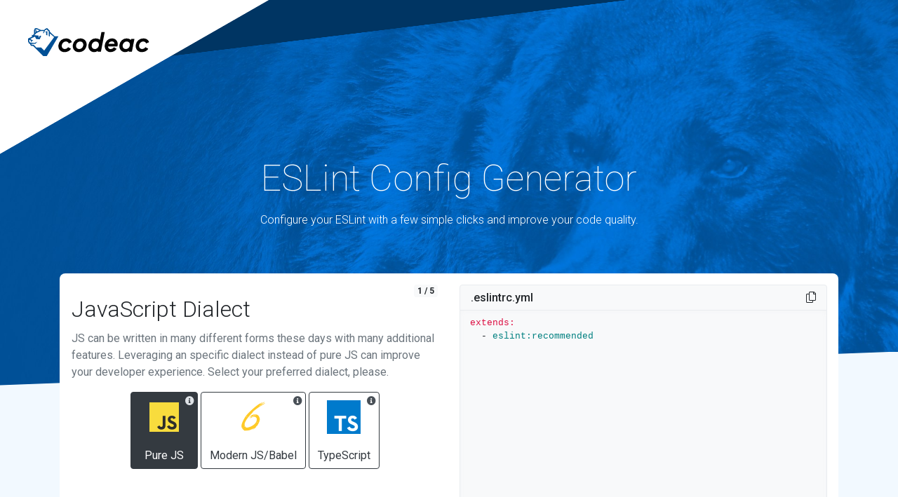

--- FILE ---
content_type: text/html; charset=utf-8
request_url: https://www.codeac.io/eslint-config-generator.html
body_size: 5935
content:
<!doctype html><html class="no-js" lang="en-US"><head>  <meta charset="utf-8"><meta http-equiv="x-ua-compatible" content="ie=edge"><meta name="viewport" content="width=device-width,initial-scale=1"><title>ESLint Config Generator | Codeac</title><meta property="og:title" content="ESLint Config Generator | Codeac"><meta name="twitter:title" content="ESLint Config Generator | Codeac"><meta name="description" content="Configure your ESLint with a few simple clicks and improve your code quality. Statically analyze your project to quickly find code smells and performance issues."><meta property="og:description" content="Configure your ESLint with a few simple clicks and improve your code quality. Statically analyze your project to quickly find code smells and performance issues."><meta name="twitter:description" content="Configure your ESLint with a few simple clicks and improve your code quality. Statically analyze your project to quickly find code smells and performance issues."><meta name="keywords" content="code quality, cyclomatic complexity, Codeac, CI, Continuous Integration, QA, Quality Assurance, Clean Code, Code Analysis, Code Review, Technical Debt, Security, Code Quality, Static Analysis, PHP, JavaScript, Java, Ruby, Python, Kotlin, Csharp, Go, Code Reviews, Code Review, Open Source, Automated Code Review, Security Analysis, OWASP top 10, Technical Debt, Developer onboarding, Safe Outsourcing, Feedback on Code, Code Duplication, SAST, Static Application Security Testing"><meta name="apple-mobile-web-app-title" content="Codeac"><meta name="author" content="Codeac"><meta name="twitter:site" content="Codeac"><meta name="application-name" content="Codeac"><meta property="og:site_name" content="Codeac"><meta property="og:type" content="product"><meta name="twitter:card" content="summary_large_image"><meta property="og:image:width" content="1450"><meta property="og:image:height" content="816"><meta property="og:image" content="https://www.codeac.io/images/cover-eslint-config-generator.jpg?v1.2.49"><meta name="twitter:image" content="https://www.codeac.io/images/cover-eslint-config-generator.jpg?v1.2.49"><meta itemprop="image" content="https://www.codeac.io/images/cover-eslint-config-generator.jpg?v1.2.49"><link rel="shortcut icon" href="/images/favicon.ico?v1.2.49" type="image/x-icon"><link rel="apple-touch-icon" sizes="180x180" href="/images/apple-touch-icon.png?v1.2.49"><link rel="icon" type="image/png" sizes="32x32" href="/images/favicon-32x32.png?v1.2.49"><link rel="icon" type="image/png" sizes="192x192" href="/images/android-chrome-192x192.png?v1.2.49"><link rel="icon" type="image/png" sizes="16x16" href="/images/favicon-16x16.png?v1.2.49"><link rel="mask-icon" href="/images/safari-pinned-tab.svg?v1.2.49" color="#005096"><link href="https://fonts.googleapis.com/css?family=Roboto:100,100italic,200,300,300italic,400,500,500italic,400italic,700,700italic,900,900italic" rel="stylesheet" type="text/css"><link rel="stylesheet" href="/css/style-main.min.css?v1.2.49"><link rel="manifest" href="/manifest.json?v1.2.49"><meta name="mobile-web-app-capable" content="yes"><meta name="msapplication-TileColor" content="#005096"><meta name="msapplication-navbutton-color" content="#005096"><meta name="theme-color" content="#326b9d"><meta name="msapplication-tooltip" content="Codeac"><meta http-equiv="x-dns-prefetch-control" content="on"><!-- Google Tag Manager --><script>(function (w, d, s, l, i) {
		w[l] = w[l] || [];
		w[l].push({
			'gtm.start':
				new Date().getTime(), event: 'gtm.js',
		});
		var f = d.getElementsByTagName(s)[0],
			j = d.createElement(s), dl = l != 'dataLayer' ? '&l=' + l : '';
		j.async = true;
		j.src =
			'https://www.googletagmanager.com/gtm.js?id=' + i + dl;
		f.parentNode.insertBefore(j, f);
	})(window, document, 'script', 'dataLayer', 'GTM-TPP8J8W');</script><!-- End Google Tag Manager --><script type="application/ld+json">{
		"@context": "https://schema.org/",
		"@type": "Organization",
		"url": "https://www.codeac.io",
		"name": "Codeac.io",
		"description": "Deliver high quality code faster! 🚀 Codeac provides automated code analysis and helps you fight technical dept in your project. Get started for free. No credit card needed.",
		"sameAs": [
			"https://twitter.com/codeacio",
			"https://www.facebook.com/codeac.io",
			"https://www.linkedin.com/company/codeacio/",
			"https://www.youtube.com/channel/UCM9cwR6amYsiFocSVwPIJbA"
		],
		"address": [
			{
				"@type": "PostalAddress",
				"streetAddress": "20-22 Wenlock Road",
				"addressLocality": "London",
				"postalCode": "N1 7GU",
				"addressCountry": "UK"
			}
		],
		"contactPoint": [
			{
				"@type": "ContactPoint",
				"email": "support@codeac.io",
				"url": "https://www.codeac.io",
				"contactType": "Customer Support",
				"contactOption": "TollFree",
				"areaServed": "UK",
				"availableLanguage": "English"
			}
		],
		"founders": [
			{
				"@type": "Person",
				"name": "Michal Šimon",
				"jobTitle": "Co-Founder"
			},
			{
				"@type": "Person",
				"name": "Jiří Škorpil",
				"jobTitle": "Co-Founder"
			}
		],
		"email": "support@codeac.io",
		"logo": [
			{
				"@type": "ImageObject",
				"url": "/images/logo-email.png",
				"height": "72",
				"width": "312",
				"accessibilityHazard": [
					"noFlashingHazard",
					"noMotionSimulationHazard",
					"noSoundHazard"
				],
				"accessMode": [
					"textual",
					"visual"
				]
			}
		]
	}</script></head><body class="body--hero" data-version="1.2.49" data-frontend-url="https://app.codeac.io/" data-amplitude="8603c87267db25e479cb2f80a4edd783"><!-- Google Tag Manager (noscript) --><noscript><iframe src="https://www.googletagmanager.com/ns.html?id=GTM-TPP8J8W" height="0" width="0" style="display:none;visibility:hidden"></iframe></noscript><!-- End Google Tag Manager (noscript) --><div class="wrap"><div class="content content--hero content--crooked"><a class="logo__link" href="/#"><img class="logo__picture d-none d-sm-inline" src="/images/codeac.svg?v1.2.49" alt="Codeac" height="40"> <img class="logo__picture d-sm-none" src="/images/codeac-white.svg?v1.2.49" alt="Codeac" height="40"></a><div class="content__inner"><h1 class="content__heading text-xs-center">ESLint Config Generator</h1><p class="content__claim text-center">Configure your ESLint with a few simple clicks and improve your code quality.</p></div></div><div class="content content--bg content--crooked content--crooked-reverse pb-3" id="generator"><div class="content__inner"><div class="config-generator config-generator--slider config-generator--shifted"><div class="row"><form class="config-generator__question-list col-12 col-lg-6" id="eslint-config-generator-questions"><fieldset class="config-generator__question js-slide"><h2 class="config-generator__question-legend">JavaScript Dialect</h2><p class="config-generator__paragraph">JS can be written in many different forms these days with many additional features. Leveraging an specific dialect instead of pure JS can improve your developer experience. Select your preferred dialect, please.</p><input class="config-generator__radio" type="radio" id="eslint-dialect-pure-javascript" name="dialect" value="pure" checked="checked"> <label class="config-generator__label" for="eslint-dialect-pure-javascript"><a class="config-generator__info js-tooltip" title="Standard JavaScript supported in current and older browsers or environments."></a> <span class="icon icon--js"></span> <span>Pure JS</span></label> <input class="config-generator__radio" type="radio" id="eslint-dialect-modern-javascript" name="dialect" value="babel"> <label class="config-generator__label" for="eslint-dialect-modern-javascript"><a class="config-generator__info js-tooltip" title="Babel is a toolchain that is mainly used to convert ECMAScript 2015+ code into a backwards compatible version of JavaScript in current and older browsers or environments."></a> <span class="icon icon--babel"></span> <span>Modern JS/Babel</span></label> <input class="config-generator__radio" type="radio" id="eslint-dialect-typescript" name="dialect" value="typescript"> <label class="config-generator__label" for="eslint-dialect-typescript"><a class="config-generator__info js-tooltip" title="TypeScript provides a way to describe the shape of an object, providing better documentation, and allowing TypeScript to validate that your code is working correctly."></a> <span class="icon icon--typescript"></span> <span>TypeScript</span></label></fieldset><fieldset class="config-generator__question js-slide"><h2 class="config-generator__question-legend">Frontend Framework</h2><p class="config-generator__paragraph">Are you developing a frontend application, e-commerce platform or a website? Leveraging a popular framework can improve the development speed significantly. Select your preferred frontend framework or library.</p><input class="config-generator__radio" type="radio" id="eslint-frontend-fw-none" name="frontendFramework" value="none" checked="checked"> <label class="config-generator__label" for="eslint-frontend-fw-none"><span class="icon icon--times"></span> <span>None</span></label> <input class="config-generator__radio" type="radio" id="eslint-frontend-fw-react" name="frontendFramework" value="react"> <label class="config-generator__label" for="eslint-frontend-fw-react"><a class="config-generator__info js-tooltip" title="Design simple views for each state in your application, and React will efficiently update and render just the right components when your data changes."></a> <span class="icon icon--react"></span> <span>React</span></label> <input class="config-generator__radio" type="radio" id="eslint-frontend-fw-angular" name="frontendFramework" value="angular"> <label class="config-generator__label" for="eslint-frontend-fw-angular"><a class="config-generator__info js-tooltip" title="Learn one way to build applications with Angular and reuse your code and abilities to build apps for any deployment target."></a> <span class="icon icon--angular"></span> <span>Angular</span></label> <input class="config-generator__radio" type="radio" id="eslint-frontend-fw-vue" name="frontendFramework" value="vue"> <label class="config-generator__label" for="eslint-frontend-fw-vue"><a class="config-generator__info js-tooltip" title="Vue is a progressive framework for building user interfaces designed from the ground up to be incrementally adoptable, and can easily scale between a library and a framework depending on different use cases."></a> <span class="icon icon--vue"></span> <span>Vue</span></label></fieldset><fieldset class="config-generator__question js-slide"><h2 class="config-generator__question-legend">Test Framework</h2><p class="config-generator__paragraph">Running automated tests can improve the reliability of your code as well as help you design a better architecture. Are you writing unit or integration tests? Select your preferred test framework, please.</p><input class="config-generator__radio" type="radio" id="eslint-test-fw-none" name="testFramework" value="none" checked="checked"> <label class="config-generator__label" for="eslint-test-fw-none"><span class="icon icon--times"></span> <span>None</span></label> <input class="config-generator__radio" type="radio" id="eslint-test-fw-jest" name="testFramework" value="jest"> <label class="config-generator__label" for="eslint-test-fw-jest"><a class="config-generator__info js-tooltip" title="Jest is a testing framework designed to ensure correctness of any JavaScript codebase. It allows you to write tests with an approachable, familiar and feature-rich API that gives you results quickly."></a> <span class="icon icon--jest"></span> <span>Jest</span></label> <input class="config-generator__radio" type="radio" id="eslint-test-fw-mocha" name="testFramework" value="mocha"> <label class="config-generator__label" for="eslint-test-fw-mocha"><a class="config-generator__info js-tooltip" title="Mocha is a feature-rich JavaScript test framework running on Node.js and in the browser, making asynchronous testing simple and fun."></a> <span class="icon icon--mocha"></span> <span>Mocha</span></label></fieldset><fieldset class="config-generator__question js-slide"><h2 class="config-generator__question-legend">Recommended Rules</h2><p class="config-generator__paragraph">With the default configuration several issues can still slip through the code review. Reasonable complexity limits, performance checks and security rules can improve your codebase significantly. Do you want to apply additional recommended linting rules?</p><input class="config-generator__radio" type="radio" id="eslint-recommended-none" name="recommended" value="none" checked="checked"> <label class="config-generator__label" for="eslint-recommended-none"><span class="icon icon--times"></span> <span>None</span></label> <input class="config-generator__radio" type="radio" id="eslint-recommended-codeac" name="recommended" value="codeac"> <label class="config-generator__label" for="eslint-recommended-codeac"><a class="config-generator__info js-tooltip" title="Codeac helps developers fight technical debt and deliver high quality software faster."></a> <span class="icon icon--codeac"></span> <span>Codeac</span></label></fieldset><fieldset class="config-generator__question js-slide"><h2 class="config-generator__question-legend">What's Next</h2><p class="config-generator__paragraph">Copy the config file to the root of your GIT repository so your IDE can run the analysis for you and prove valuable feedback.</p><p><a class="btn btn-light js-copy-to-clipboard" href="#eslint-config-generator-output"><span class="icon icon--copy"></span> Copy to clipboard</a></p><p class="config-generator__paragraph">Do you want to enforce best practices across your team? Codeac can analyze every commit automatically in the cloud.</p><p><a class="btn btn--primary btn-lg" href="https://app.codeac.io/login?utm_campaign=eslint-config-generator"><span class="icon icon--codeac"></span> Analyze your repository</a></p></fieldset><a class="config-generator__nav config-generator__nav--left" id="eslint-config-generator-prev" href="#"><span class="icon icon--arrow-left"></span> <span class="config-generator__nav-text js-text">Back</span> </a><a class="config-generator__nav config-generator__nav--right" id="eslint-config-generator-next" href="#"><span class="config-generator__nav-text">Next</span> <span class="icon icon--arrow-right js-text"></span> </a><span class="config-generator__slide-counter" id="eslint-config-generator-slide-counter">1 / 1</span></form><div class="col-12 col-lg-6"><div class="code-block"><h3 class="code-block__heading">.eslintrc.yml <a class="copy-to-clipboard js-copy-to-clipboard" href="#eslint-config-generator-output" title="Copy to clipboard"><span class="icon icon--copy"></span></a></h3><pre class="config-generator__code"><code id="eslint-config-generator-output"></code></pre></div></div></div></div><dl class="tutorial"><dd class="tutorial__content"><span class="tutorial__icon icon--eslint mt-3 mb-2"></span><p>ESLint <strong>statically analyzes</strong> your project to quickly find code smells. You can integrate ESLint into most text editors and extend it with many plugins for specific frameworks and libraries.</p></dd></dl></div></div><div class="content content--light" id="decrease-technical-debt"><div class="content__inner text-center"><h2 class="content__heading content__heading--small">Decrease Technical Debt</h2><div class="container"><div class="row"><div class="col-12 col-lg-6"><img alt="Codeac Cyclomatic complexity" src="/images/js-complexity.png?v1.2.49" srcset="/images/js-complexity.png?v1.2.49 , /images/js-complexity.png?v1.2.49 2x" class="img-fluid img--shadow-left"></div><div class="col-12 col-lg-6"><dl class="tutorial mt-lg-3"><dd class="tutorial__content"><span class="tutorial__icon icon--recycle mt-4 mb-3"></span><p>In its simplest form, <strong>Cyclomatic Complexity</strong> in JavaScript is a count of the number of decisions in the source code. The higher the count, the more complex the code. Codeac helps you manage technical debt and merge with confidence.</p></dd></dl><p><a class="btn btn-lg btn--rounded btn--primary mt-3 mb-2 js-popup" href="https://app.codeac.io/login?utm_campaign=eslint-config-generator" data-popup="technical-debt-popup">Measure Complexity </a><span class="popup" id="technical-debt-popup"><a class="btn btn--login btn--rounded btn--bordered btn--sm btn--github js-login" href="https://api.codeac.io/v1/auth/github/app?utm_campaign=eslint-config-generator" data-vcs="github" data-next="registration-popup"><span class="icon icon-github mr-1"></span> GitHub </a><a class="btn btn--login btn--rounded btn--bordered btn--sm btn--bitbucket js-login" href="https://api.codeac.io/v1/auth/bitbucket?utm_campaign=eslint-config-generator" data-vcs="bitbucket" data-next="registration-popup"><span class="icon icon-bitbucket mr-1"></span> Bitbucket </a><a class="btn btn--login btn--rounded btn--bordered btn--sm btn--gitlab js-login" href="https://api.codeac.io/v1/auth/gitlab?utm_campaign=eslint-config-generator" data-vcs="gitlab" data-next="registration-popup"><span class="icon icon-gitlab mr-1"></span> GitLab</a></span></p></div></div></div></div></div><div class="content content--bg content--crooked content--crooked-reverse" id="find-refactoring-opportunities"><div class="content__inner text-center"><h2 class="content__heading content__heading--small">Find Refactoring Opportunities</h2><div class="container"><div class="row"><div class="col-12 col-lg-6"><dl class="tutorial"><dd class="tutorial__content"><span class="tutorial__icon icon--unused mt-3 mb-3"></span><p>Performing an <code>await</code> operation on each element of an&nbsp;iterable is an&nbsp;indication that the program is not taking full advantage of the parallelization.</p></dd><dd class="tutorial__content"><span class="tutorial__icon icon--gauge-max mt-4 mb-2"></span><p>All the promises should be created at once, then accessed using <code>Promise.all()</code>. Otherwise, each successive operation will not start until the previous one has completed.</p></dd></dl><p><a class="btn btn-lg btn--rounded btn--primary mt-3 mb-2 js-popup" href="https://app.codeac.io/login?utm_campaign=eslint-config-generator" data-popup="refactoring-popup">Improve Code Performance </a><span class="popup" id="refactoring-popup"><a class="btn btn--login btn--rounded btn--bordered btn--github btn--sm js-login" href="https://api.codeac.io/v1/auth/github/app?utm_campaign=eslint-config-generator" data-vcs="github" data-next="registration-popup"><span class="icon icon-github mr-1"></span> GitHub </a><a class="btn btn--login btn--rounded btn--bordered btn--bitbucket btn--sm js-login" href="https://api.codeac.io/v1/auth/bitbucket?utm_campaign=eslint-config-generator" data-vcs="bitbucket" data-next="registration-popup"><span class="icon icon-bitbucket mr-1"></span> Bitbucket </a><a class="btn btn--login btn--rounded btn--bordered btn--gitlab btn--sm js-login" href="https://api.codeac.io/v1/auth/gitlab?utm_campaign=eslint-config-generator" data-vcs="gitlab" data-next="registration-popup"><span class="icon icon-gitlab mr-1"></span> GitLab</a></span></p></div><div class="col-12 col-lg-6"><img alt="ESLint Await in Loops Rule" src="/images/js-await-in-loops.png?v1.2.49" srcset="/images/js-await-in-loops.png?v1.2.49 , /images/js-await-in-loops.png?v1.2.49 2x" class="img-fluid img--shadow-right mt-3 mt-lg-0"></div></div></div></div></div><div class="content content--light content--crooked content--crooked-reverse pb-5" id="who-uses-codeac"><div class="content__inner text-center"><h2 class="content__heading content__heading--small">Loved by developers</h2><p class="references__claim">Join developers who trust <strong>Codeac</strong> to improve the quality of their code.</p><div class="container references mb-3"><div class="row align-items-center justify-content-center"><div class="col col-12 col-md-3 offset-md-1 mt-5"><img src="/images/references/decathlon.svg?v1.2.49" alt="Decathlon" class="img-fluid w-100"></div><div class="col col-6 col-md-3 offset-md-1 mt-5"><img src="/images/references/astrumq.png?v1.2.49" srcset="/images/references/astrumq.png?v1.2.49 , /images/references/astrumq@2x.png?v1.2.49 2x, /images/references/astrumq@3x.png?v1.2.49 3x" alt="AstrumQ Interactive s.r.o." class="img-fluid w-100"></div><div class="col col-6 col-md-3 offset-md-1 mt-5"><img src="/images/references/ulekare.svg?v1.2.49" alt="uLékaře.cz, s.r.o." class="img-fluid w-100"></div><div class="col col-12"></div><div class="col col-6 col-md-3 offset-md-1 mt-5"><img src="/images/references/bison.svg?v1.2.49" alt=" Spolek pro budování a implementaci sdílených open source nástrojů, z.s." class="img-fluid w-100"></div><div class="col col-6 col-md-3 offset-md-1 mt-5"><img src="/images/references/religis.svg?v1.2.49" alt="RELIGIS s.r.o." class="img-fluid w-100"></div></div></div></div></div><div class="content content--dark content--crooked content--crooked-reverse" id="get-started"><div class="content__inner text-center"><h2 class="content__heading content__heading--get-started">Get started</h2><p class="content__claim mb-4">Use your favorite version control system to sign-up.</p><p class="get-started mb-3"><a class="btn btn--login btn--rounded btn--github js-login" href="https://api.codeac.io/v1/auth/github/app?utm_campaign=eslint-config-generator" data-vcs="github" data-next="registration-popup"><span class="icon icon-github mr-2"></span> <span class="btn__vcs">GitHub</span> </a><a class="btn btn--login btn--rounded btn--bitbucket js-login" href="https://api.codeac.io/v1/auth/bitbucket?utm_campaign=eslint-config-generator" data-vcs="bitbucket" data-next="registration-popup"><span class="icon icon-bitbucket mr-2"></span> <span class="btn__vcs">Bitbucket</span> </a><a class="btn btn--login btn--rounded btn--gitlab js-login" href="https://api.codeac.io/v1/auth/gitlab?utm_campaign=eslint-config-generator" data-vcs="gitlab" data-next="registration-popup"><span class="icon icon-gitlab mr-2"></span> <span class="btn__vcs">GitLab</span></a></p></div></div><div class="registration-popup" id="registration-popup"><a class="registration-popup__close" href="#" title="Close" id="registration-popup-close"><span class="icon icon--times"></span></a><div class="registration-popup__inner"><div class="permissions"><span class="permissions__icon icon--codeac"></span> <span class="permissions__icon" id="registration-popup-vcs"></span><h3 class="permissions__title">Codeac needs your approval</h3><div class="permissions__description"><p>Hey there, we’re glad seeing you chose Codeac to fight with the technical debt.</p><p>Before performing your first analysis we need to register a webhook for your repositories. This requires <strong>write permissions</strong> to your <span id="registration-popup-vcs2">vcs</span> which are used only for this case.</p><p>We do <strong>not perform any changes</strong> to your code.</p></div><a class="btn btn-primary btn-block js-login" id="registration-popup-link" href="https://app.codeac.io/login" data-vcs="unknown"><span class="icon mr-2"></span> Authorise Codeac</a></div></div></div><footer class="footer"><div class="container"><div class="row"><div class="col col-12 col-lg-4"><ul class="menu menu--footer"><li class="menu__item"><a href="mailto:support@codeac.io">Contact us</a></li></ul></div></div><p class="footer__copyright">&copy; Codeac 2025 - Automated code review</p></div></footer></div><script src="/js/app-main.js?v1.2.49"></script></body></html>

--- FILE ---
content_type: text/css; charset=utf-8
request_url: https://www.codeac.io/css/style-main.min.css?v1.2.49
body_size: 29450
content:
@charset "UTF-8";@media print{*,:after,:before{box-shadow:none!important;text-shadow:none!important}a:not(.btn):not(.config-generator__nav):not(.config-generator__label):not(.copy-to-clipboard):not(.enterprise-cta__btn):not(.plan__btn):not(.social-box__btn){text-decoration:underline}abbr[title]:after{content:" (" attr(title) ")"}pre{white-space:pre-wrap!important}blockquote,pre{border:1px solid #adb5bd}blockquote,img,pre,tr{page-break-inside:avoid}h2,h3,p{orphans:3;widows:3}h2,h3{page-break-after:avoid}@page{size:a3}.container,.content__inner,body{min-width:992px!important}.navbar{display:none}.badge,.config-generator__slide-counter{border:1px solid #000}.table{border-collapse:collapse!important}.table td,.table th{background-color:#fff!important}.table-bordered td,.table-bordered th{border:1px solid #dee2e6!important}.table-dark{color:inherit}.table-dark tbody+tbody,.table-dark td,.table-dark th,.table-dark thead th{border-color:#dee2e6}.table .thead-dark th{border-color:#dee2e6;color:inherit}}*,:after,:before{box-sizing:border-box}html{-webkit-text-size-adjust:100%;-webkit-tap-highlight-color:rgba(0,0,0,0);font-family:sans-serif;line-height:1.15}article,aside,figcaption,figure,footer,header,hgroup,main,nav,section{display:block}body{background-color:#fff;color:#212529;font-family:-apple-system,BlinkMacSystemFont,Segoe UI,Roboto,Helvetica Neue,Arial,Noto Sans,Liberation Sans,sans-serif,Apple Color Emoji,Segoe UI Emoji,Segoe UI Symbol,Noto Color Emoji;font-size:1rem;font-weight:400;line-height:1.5;margin:0;text-align:left}[tabindex="-1"]:focus:not(:focus-visible){outline:0!important}hr{box-sizing:content-box;height:0;overflow:visible}h1,h2,h3,h4,h5,h6{margin-bottom:.5rem;margin-top:0}p{margin-bottom:1rem;margin-top:0}abbr[data-original-title],abbr[title]{border-bottom:0;cursor:help;text-decoration:underline;-webkit-text-decoration:underline dotted;text-decoration:underline dotted;-webkit-text-decoration-skip-ink:none;text-decoration-skip-ink:none}address{font-style:normal;line-height:inherit}address,dl,ol,ul{margin-bottom:1rem}dl,ol,ul{margin-top:0}ol ol,ol ul,ul ol,ul ul{margin-bottom:0}dt{font-weight:700}dd{margin-bottom:.5rem;margin-left:0}blockquote{margin:0 0 1rem}b,strong{font-weight:bolder}small{font-size:80%}sub,sup{font-size:75%;line-height:0;position:relative;vertical-align:baseline}sub{bottom:-.25em}sup{top:-.5em}a{background-color:transparent;color:#005096;text-decoration:none}a:hover{color:#00274a;text-decoration:underline}a:not([href]):not([class]),a:not([href]):not([class]):hover{color:inherit;text-decoration:none}code,kbd,pre,samp{font-family:SFMono-Regular,Menlo,Monaco,Consolas,Liberation Mono,Courier New,monospace;font-size:1em}pre{-ms-overflow-style:scrollbar;margin-bottom:1rem;margin-top:0;overflow:auto}figure{margin:0 0 1rem}img{border-style:none}img,svg{vertical-align:middle}svg{overflow:hidden}table{border-collapse:collapse}caption{caption-side:bottom;color:#6c757d;padding-bottom:.75rem;padding-top:.75rem;text-align:left}th{text-align:inherit;text-align:-webkit-match-parent}label{display:inline-block;margin-bottom:.5rem}button{border-radius:0}button:focus:not(:focus-visible){outline:0}button,input,optgroup,select,textarea{font-family:inherit;font-size:inherit;line-height:inherit;margin:0}button,input{overflow:visible}button,select{text-transform:none}[role=button]{cursor:pointer}select{word-wrap:normal}[type=button],[type=reset],[type=submit],button{-webkit-appearance:button}[type=button]:not(:disabled),[type=reset]:not(:disabled),[type=submit]:not(:disabled),button:not(:disabled){cursor:pointer}[type=button]::-moz-focus-inner,[type=reset]::-moz-focus-inner,[type=submit]::-moz-focus-inner,button::-moz-focus-inner{border-style:none;padding:0}input[type=checkbox],input[type=radio]{box-sizing:border-box;padding:0}textarea{overflow:auto;resize:vertical}fieldset{border:0;margin:0;min-width:0;padding:0}legend{color:inherit;display:block;font-size:1.5rem;line-height:inherit;margin-bottom:.5rem;max-width:100%;padding:0;white-space:normal;width:100%}progress{vertical-align:baseline}[type=number]::-webkit-inner-spin-button,[type=number]::-webkit-outer-spin-button{height:auto}[type=search]{-webkit-appearance:none;outline-offset:-2px}[type=search]::-webkit-search-decoration{-webkit-appearance:none}::-webkit-file-upload-button{-webkit-appearance:button;font:inherit}output{display:inline-block}summary{cursor:pointer;display:list-item}template{display:none}[hidden]{display:none!important}.h1,.h2,.h3,.h4,.h5,.h6,h1,h2,h3,h4,h5,h6{font-weight:500;line-height:1.2;margin-bottom:.5rem}.h1,h1{font-size:2.5rem}.h2,h2{font-size:2rem}.h3,h3{font-size:1.75rem}.h4,h4{font-size:1.5rem}.h5,h5{font-size:1.25rem}.h6,h6{font-size:1rem}.lead{font-size:1.25rem;font-weight:300}.display-1{font-size:6rem}.display-1,.display-2{font-weight:300;line-height:1.2}.display-2{font-size:5.5rem}.display-3{font-size:4.5rem}.display-3,.display-4{font-weight:300;line-height:1.2}.display-4{font-size:3.5rem}hr{border:0;border-top:1px solid rgba(0,0,0,.1);margin-bottom:1rem;margin-top:1rem}.small,small{font-size:.875em;font-weight:400}.mark,mark{background-color:#fcf8e3;padding:.2em}.list-inline,.list-unstyled{list-style:none;padding-left:0}.list-inline-item{display:inline-block}.list-inline-item:not(:last-child){margin-right:.5rem}.initialism{font-size:90%;text-transform:uppercase}.blockquote{font-size:1.25rem;margin-bottom:1rem}.blockquote-footer{color:#6c757d;display:block;font-size:.875em}.blockquote-footer:before{content:"— "}.img-fluid,.img-thumbnail{height:auto;max-width:100%}.img-thumbnail{background-color:#fff;border:1px solid #dee2e6;border-radius:.25rem;padding:.25rem}.figure{display:inline-block}.figure-img{line-height:1;margin-bottom:.5rem}.figure-caption{color:#6c757d;font-size:90%}code{word-wrap:break-word;color:#e83e8c;font-size:87.5%}a>code{color:inherit}kbd{background-color:#212529;border-radius:.2rem;color:#fff;font-size:87.5%;padding:.2rem .4rem}kbd kbd{font-size:100%;font-weight:700;padding:0}pre{color:#212529;display:block;font-size:87.5%}pre code{color:inherit;font-size:inherit;word-break:normal}.pre-scrollable{max-height:340px;overflow-y:scroll}.container,.container-fluid,.container-lg,.container-md,.container-sm,.container-xl,.content__inner{margin-left:auto;margin-right:auto;padding-left:15px;padding-right:15px;width:100%}@media (min-width:576px){.container,.container-sm,.content__inner{max-width:540px}}@media (min-width:768px){.container,.container-md,.container-sm,.content__inner{max-width:720px}}@media (min-width:992px){.container,.container-lg,.container-md,.container-sm,.content__inner{max-width:960px}}@media (min-width:1200px){.container,.container-lg,.container-md,.container-sm,.container-xl,.content__inner{max-width:1140px}}.features,.plans,.platforms,.references .supported,.roi-calculator__range-legend,.row{display:flex;flex-wrap:wrap;margin-left:-15px;margin-right:-15px}.no-gutters{margin-left:0;margin-right:0}.no-gutters>.col,.no-gutters>.feature,.no-gutters>.platform,.no-gutters>.roi-calculator__range-item,.no-gutters>[class*=col-],.references .no-gutters>.supported__image-box,.references .no-gutters>.supported__text{padding-left:0;padding-right:0}.col,.col-1,.col-10,.col-11,.col-12,.col-2,.col-3,.col-4,.col-5,.col-6,.col-7,.col-8,.col-9,.col-auto,.col-lg,.col-lg-1,.col-lg-10,.col-lg-11,.col-lg-12,.col-lg-2,.col-lg-3,.col-lg-4,.col-lg-5,.col-lg-6,.col-lg-7,.col-lg-8,.col-lg-9,.col-lg-auto,.col-md,.col-md-1,.col-md-10,.col-md-11,.col-md-12,.col-md-2,.col-md-3,.col-md-4,.col-md-5,.col-md-6,.col-md-7,.col-md-8,.col-md-9,.col-md-auto,.col-sm,.col-sm-1,.col-sm-10,.col-sm-11,.col-sm-12,.col-sm-2,.col-sm-3,.col-sm-4,.col-sm-5,.col-sm-6,.col-sm-7,.col-sm-8,.col-sm-9,.col-sm-auto,.col-xl,.col-xl-1,.col-xl-10,.col-xl-11,.col-xl-12,.col-xl-2,.col-xl-3,.col-xl-4,.col-xl-5,.col-xl-6,.col-xl-7,.col-xl-8,.col-xl-9,.col-xl-auto,.feature,.platform,.platforms--switches .platform,.references .supported__image-box,.references .supported__text,.roi-calculator__range-item{padding-left:15px;padding-right:15px;position:relative;width:100%}.col,.feature,.platform,.references .supported__image-box,.references .supported__text,.roi-calculator__range-item{flex-basis:0;flex-grow:1;max-width:100%}.row-cols-1>*{flex:0 0 100%;max-width:100%}.row-cols-2>*{flex:0 0 50%;max-width:50%}.row-cols-3>*{flex:0 0 33.3333333333%;max-width:33.3333333333%}.row-cols-4>*{flex:0 0 25%;max-width:25%}.row-cols-5>*{flex:0 0 20%;max-width:20%}.row-cols-6>*{flex:0 0 16.6666666667%;max-width:16.6666666667%}.col-auto{flex:0 0 auto;max-width:100%;width:auto}.col-1{flex:0 0 8.33333333%;max-width:8.33333333%}.col-2,.roi-calculator__range-item{flex:0 0 16.66666667%;max-width:16.66666667%}.col-3,.platforms--switches .platform,.references .supported__image-box{flex:0 0 25%;max-width:25%}.col-4{flex:0 0 33.33333333%;max-width:33.33333333%}.col-5{flex:0 0 41.66666667%;max-width:41.66666667%}.col-6,.feature,.platform{flex:0 0 50%;max-width:50%}.col-7{flex:0 0 58.33333333%;max-width:58.33333333%}.col-8{flex:0 0 66.66666667%;max-width:66.66666667%}.col-9,.references .supported__text{flex:0 0 75%;max-width:75%}.col-10{flex:0 0 83.33333333%;max-width:83.33333333%}.col-11{flex:0 0 91.66666667%;max-width:91.66666667%}.col-12{flex:0 0 100%;max-width:100%}.order-first{order:-1}.order-last{order:13}.order-0{order:0}.order-1{order:1}.order-2{order:2}.order-3{order:3}.order-4{order:4}.order-5{order:5}.order-6{order:6}.order-7{order:7}.order-8{order:8}.order-9{order:9}.order-10{order:10}.order-11{order:11}.order-12{order:12}.offset-1{margin-left:8.33333333%}.offset-2{margin-left:16.66666667%}.offset-3{margin-left:25%}.offset-4{margin-left:33.33333333%}.offset-5{margin-left:41.66666667%}.offset-6{margin-left:50%}.offset-7{margin-left:58.33333333%}.offset-8{margin-left:66.66666667%}.offset-9{margin-left:75%}.offset-10{margin-left:83.33333333%}.offset-11{margin-left:91.66666667%}@media (min-width:576px){.col-sm{flex-basis:0;flex-grow:1;max-width:100%}.row-cols-sm-1>*{flex:0 0 100%;max-width:100%}.row-cols-sm-2>*{flex:0 0 50%;max-width:50%}.row-cols-sm-3>*{flex:0 0 33.3333333333%;max-width:33.3333333333%}.row-cols-sm-4>*{flex:0 0 25%;max-width:25%}.row-cols-sm-5>*{flex:0 0 20%;max-width:20%}.row-cols-sm-6>*{flex:0 0 16.6666666667%;max-width:16.6666666667%}.col-sm-auto{flex:0 0 auto;max-width:100%;width:auto}.col-sm-1{flex:0 0 8.33333333%;max-width:8.33333333%}.col-sm-2{flex:0 0 16.66666667%;max-width:16.66666667%}.col-sm-3{flex:0 0 25%;max-width:25%}.col-sm-4,.platform{flex:0 0 33.33333333%;max-width:33.33333333%}.col-sm-5{flex:0 0 41.66666667%;max-width:41.66666667%}.col-sm-6{flex:0 0 50%;max-width:50%}.col-sm-7{flex:0 0 58.33333333%;max-width:58.33333333%}.col-sm-8{flex:0 0 66.66666667%;max-width:66.66666667%}.col-sm-9{flex:0 0 75%;max-width:75%}.col-sm-10{flex:0 0 83.33333333%;max-width:83.33333333%}.col-sm-11{flex:0 0 91.66666667%;max-width:91.66666667%}.col-sm-12{flex:0 0 100%;max-width:100%}.order-sm-first{order:-1}.order-sm-last{order:13}.order-sm-0{order:0}.order-sm-1{order:1}.order-sm-2{order:2}.order-sm-3{order:3}.order-sm-4{order:4}.order-sm-5{order:5}.order-sm-6{order:6}.order-sm-7{order:7}.order-sm-8{order:8}.order-sm-9{order:9}.order-sm-10{order:10}.order-sm-11{order:11}.order-sm-12{order:12}.offset-sm-0{margin-left:0}.offset-sm-1{margin-left:8.33333333%}.offset-sm-2{margin-left:16.66666667%}.offset-sm-3{margin-left:25%}.offset-sm-4{margin-left:33.33333333%}.offset-sm-5{margin-left:41.66666667%}.offset-sm-6{margin-left:50%}.offset-sm-7{margin-left:58.33333333%}.offset-sm-8{margin-left:66.66666667%}.offset-sm-9{margin-left:75%}.offset-sm-10{margin-left:83.33333333%}.offset-sm-11{margin-left:91.66666667%}}@media (min-width:768px){.col-md{flex-basis:0;flex-grow:1;max-width:100%}.row-cols-md-1>*{flex:0 0 100%;max-width:100%}.row-cols-md-2>*{flex:0 0 50%;max-width:50%}.row-cols-md-3>*{flex:0 0 33.3333333333%;max-width:33.3333333333%}.row-cols-md-4>*{flex:0 0 25%;max-width:25%}.row-cols-md-5>*{flex:0 0 20%;max-width:20%}.row-cols-md-6>*{flex:0 0 16.6666666667%;max-width:16.6666666667%}.col-md-auto{flex:0 0 auto;max-width:100%;width:auto}.col-md-1{flex:0 0 8.33333333%;max-width:8.33333333%}.col-md-2{flex:0 0 16.66666667%;max-width:16.66666667%}.col-md-3,.platform{flex:0 0 25%;max-width:25%}.col-md-4,.feature{flex:0 0 33.33333333%;max-width:33.33333333%}.col-md-5{flex:0 0 41.66666667%;max-width:41.66666667%}.col-md-6{flex:0 0 50%;max-width:50%}.col-md-7{flex:0 0 58.33333333%;max-width:58.33333333%}.col-md-8{flex:0 0 66.66666667%;max-width:66.66666667%}.col-md-9{flex:0 0 75%;max-width:75%}.col-md-10{flex:0 0 83.33333333%;max-width:83.33333333%}.col-md-11{flex:0 0 91.66666667%;max-width:91.66666667%}.col-md-12,.references .supported__image-box,.references .supported__text{flex:0 0 100%;max-width:100%}.order-md-first{order:-1}.order-md-last{order:13}.order-md-0{order:0}.order-md-1{order:1}.order-md-2{order:2}.order-md-3{order:3}.order-md-4{order:4}.order-md-5{order:5}.order-md-6{order:6}.order-md-7{order:7}.order-md-8{order:8}.order-md-9{order:9}.order-md-10{order:10}.order-md-11{order:11}.order-md-12{order:12}.offset-md-0{margin-left:0}.offset-md-1{margin-left:8.33333333%}.offset-md-2{margin-left:16.66666667%}.offset-md-3{margin-left:25%}.offset-md-4{margin-left:33.33333333%}.offset-md-5{margin-left:41.66666667%}.offset-md-6{margin-left:50%}.offset-md-7{margin-left:58.33333333%}.offset-md-8{margin-left:66.66666667%}.offset-md-9{margin-left:75%}.offset-md-10{margin-left:83.33333333%}.offset-md-11{margin-left:91.66666667%}}@media (min-width:992px){.col-lg{flex-basis:0;flex-grow:1;max-width:100%}.row-cols-lg-1>*{flex:0 0 100%;max-width:100%}.row-cols-lg-2>*{flex:0 0 50%;max-width:50%}.row-cols-lg-3>*{flex:0 0 33.3333333333%;max-width:33.3333333333%}.row-cols-lg-4>*{flex:0 0 25%;max-width:25%}.row-cols-lg-5>*{flex:0 0 20%;max-width:20%}.row-cols-lg-6>*{flex:0 0 16.6666666667%;max-width:16.6666666667%}.col-lg-auto{flex:0 0 auto;max-width:100%;width:auto}.col-lg-1{flex:0 0 8.33333333%;max-width:8.33333333%}.col-lg-2,.platform{flex:0 0 16.66666667%;max-width:16.66666667%}.col-lg-3{flex:0 0 25%;max-width:25%}.col-lg-4{flex:0 0 33.33333333%;max-width:33.33333333%}.col-lg-5{flex:0 0 41.66666667%;max-width:41.66666667%}.col-lg-6{flex:0 0 50%;max-width:50%}.col-lg-7{flex:0 0 58.33333333%;max-width:58.33333333%}.col-lg-8{flex:0 0 66.66666667%;max-width:66.66666667%}.col-lg-9{flex:0 0 75%;max-width:75%}.col-lg-10{flex:0 0 83.33333333%;max-width:83.33333333%}.col-lg-11{flex:0 0 91.66666667%;max-width:91.66666667%}.col-lg-12{flex:0 0 100%;max-width:100%}.order-lg-first{order:-1}.order-lg-last{order:13}.order-lg-0{order:0}.order-lg-1{order:1}.order-lg-2{order:2}.order-lg-3{order:3}.order-lg-4{order:4}.order-lg-5{order:5}.order-lg-6{order:6}.order-lg-7{order:7}.order-lg-8{order:8}.order-lg-9{order:9}.order-lg-10{order:10}.order-lg-11{order:11}.order-lg-12{order:12}.offset-lg-0{margin-left:0}.offset-lg-1{margin-left:8.33333333%}.offset-lg-2{margin-left:16.66666667%}.offset-lg-3{margin-left:25%}.offset-lg-4{margin-left:33.33333333%}.offset-lg-5{margin-left:41.66666667%}.offset-lg-6{margin-left:50%}.offset-lg-7{margin-left:58.33333333%}.offset-lg-8{margin-left:66.66666667%}.offset-lg-9{margin-left:75%}.offset-lg-10{margin-left:83.33333333%}.offset-lg-11{margin-left:91.66666667%}}@media (min-width:1200px){.col-xl{flex-basis:0;flex-grow:1;max-width:100%}.row-cols-xl-1>*{flex:0 0 100%;max-width:100%}.row-cols-xl-2>*{flex:0 0 50%;max-width:50%}.row-cols-xl-3>*{flex:0 0 33.3333333333%;max-width:33.3333333333%}.row-cols-xl-4>*{flex:0 0 25%;max-width:25%}.row-cols-xl-5>*{flex:0 0 20%;max-width:20%}.row-cols-xl-6>*{flex:0 0 16.6666666667%;max-width:16.6666666667%}.col-xl-auto{flex:0 0 auto;max-width:100%;width:auto}.col-xl-1{flex:0 0 8.33333333%;max-width:8.33333333%}.col-xl-2{flex:0 0 16.66666667%;max-width:16.66666667%}.col-xl-3{flex:0 0 25%;max-width:25%}.col-xl-4{flex:0 0 33.33333333%;max-width:33.33333333%}.col-xl-5{flex:0 0 41.66666667%;max-width:41.66666667%}.col-xl-6{flex:0 0 50%;max-width:50%}.col-xl-7{flex:0 0 58.33333333%;max-width:58.33333333%}.col-xl-8{flex:0 0 66.66666667%;max-width:66.66666667%}.col-xl-9{flex:0 0 75%;max-width:75%}.col-xl-10{flex:0 0 83.33333333%;max-width:83.33333333%}.col-xl-11{flex:0 0 91.66666667%;max-width:91.66666667%}.col-xl-12{flex:0 0 100%;max-width:100%}.order-xl-first{order:-1}.order-xl-last{order:13}.order-xl-0{order:0}.order-xl-1{order:1}.order-xl-2{order:2}.order-xl-3{order:3}.order-xl-4{order:4}.order-xl-5{order:5}.order-xl-6{order:6}.order-xl-7{order:7}.order-xl-8{order:8}.order-xl-9{order:9}.order-xl-10{order:10}.order-xl-11{order:11}.order-xl-12{order:12}.offset-xl-0{margin-left:0}.offset-xl-1{margin-left:8.33333333%}.offset-xl-2{margin-left:16.66666667%}.offset-xl-3{margin-left:25%}.offset-xl-4{margin-left:33.33333333%}.offset-xl-5{margin-left:41.66666667%}.offset-xl-6{margin-left:50%}.offset-xl-7{margin-left:58.33333333%}.offset-xl-8{margin-left:66.66666667%}.offset-xl-9{margin-left:75%}.offset-xl-10{margin-left:83.33333333%}.offset-xl-11{margin-left:91.66666667%}}.form-control{background-clip:padding-box;background-color:#fff;border:1px solid #ced4da;border-radius:.25rem;color:#495057;display:block;font-size:1rem;font-weight:400;height:calc(1.5em + .75rem + 2px);line-height:1.5;padding:.375rem .75rem;transition:border-color .15s ease-in-out,box-shadow .15s ease-in-out;width:100%}@media (prefers-reduced-motion:reduce){.form-control{transition:none}}.form-control::-ms-expand{background-color:transparent;border:0}.form-control:focus{background-color:#fff;border-color:#1793ff;box-shadow:0 0 0 .2rem rgba(0,80,150,.25);color:#495057;outline:0}.form-control::-moz-placeholder{color:#6c757d;opacity:1}.form-control::placeholder{color:#6c757d;opacity:1}.form-control:disabled,.form-control[readonly]{background-color:#e9ecef;opacity:1}input[type=date].form-control,input[type=datetime-local].form-control,input[type=month].form-control,input[type=time].form-control{-webkit-appearance:none;-moz-appearance:none;appearance:none}select.form-control:-moz-focusring{color:transparent;text-shadow:0 0 0 #495057}select.form-control:focus::-ms-value{background-color:#fff;color:#495057}.form-control-file,.form-control-range{display:block;width:100%}.col-form-label{font-size:inherit;line-height:1.5;margin-bottom:0;padding-bottom:calc(.375rem + 1px);padding-top:calc(.375rem + 1px)}.col-form-label-lg{font-size:1.25rem;line-height:1.5;padding-bottom:calc(.5rem + 1px);padding-top:calc(.5rem + 1px)}.col-form-label-sm{font-size:.875rem;line-height:1.5;padding-bottom:calc(.25rem + 1px);padding-top:calc(.25rem + 1px)}.form-control-plaintext{background-color:transparent;border:solid transparent;border-width:1px 0;color:#212529;display:block;font-size:1rem;line-height:1.5;margin-bottom:0;padding:.375rem 0;width:100%}.form-control-plaintext.form-control-lg,.form-control-plaintext.form-control-sm{padding-left:0;padding-right:0}.form-control-sm{border-radius:.2rem;font-size:.875rem;height:calc(1.5em + .5rem + 2px);line-height:1.5;padding:.25rem .5rem}.form-control-lg{border-radius:.3rem;font-size:1.25rem;height:calc(1.5em + 1rem + 2px);line-height:1.5;padding:.5rem 1rem}select.form-control[multiple],select.form-control[size],textarea.form-control{height:auto}.form-group{margin-bottom:1rem}.form-text{display:block;margin-top:.25rem}.form-row{display:flex;flex-wrap:wrap;margin-left:-5px;margin-right:-5px}.form-row>.col,.form-row>.feature,.form-row>.platform,.form-row>.roi-calculator__range-item,.form-row>[class*=col-],.references .form-row>.supported__image-box,.references .form-row>.supported__text{padding-left:5px;padding-right:5px}.form-check{display:block;padding-left:1.25rem;position:relative}.form-check-input{margin-left:-1.25rem;margin-top:.3rem;position:absolute}.form-check-input:disabled~.config-generator__label,.form-check-input:disabled~.form-check-label,.form-check-input[disabled]~.config-generator__label,.form-check-input[disabled]~.form-check-label{color:#6c757d}.config-generator__label,.form-check-label{margin-bottom:0}.form-check-inline{align-items:center;display:inline-flex;margin-right:.75rem;padding-left:0}.form-check-inline .form-check-input{margin-left:0;margin-right:.3125rem;margin-top:0;position:static}.valid-feedback{color:#28a745;display:none;font-size:.875em;margin-top:.25rem;width:100%}.valid-tooltip{background-color:rgba(40,167,69,.9);border-radius:.25rem;color:#fff;display:none;font-size:.875rem;left:0;line-height:1.5;margin-top:.1rem;max-width:100%;padding:.25rem .5rem;position:absolute;top:100%;z-index:5}.form-row>.col>.valid-tooltip,.form-row>.feature>.valid-tooltip,.form-row>.platform>.valid-tooltip,.form-row>.roi-calculator__range-item>.valid-tooltip,.form-row>[class*=col-]>.valid-tooltip,.references .form-row>.supported__image-box>.valid-tooltip,.references .form-row>.supported__text>.valid-tooltip{left:5px}.is-valid~.valid-feedback,.is-valid~.valid-tooltip,.was-validated :valid~.valid-feedback,.was-validated :valid~.valid-tooltip{display:block}.form-control.is-valid,.was-validated .form-control:valid{background-image:url("data:image/svg+xml;charset=utf-8,%3Csvg xmlns='http://www.w3.org/2000/svg' width='8' height='8'%3E%3Cpath fill='%2328a745' d='M2.3 6.73.6 4.53c-.4-1.04.46-1.4 1.1-.8l1.1 1.4 3.4-3.8c.6-.63 1.6-.27 1.2.7l-4 4.6c-.43.5-.8.4-1.1.1z'/%3E%3C/svg%3E");background-position:right calc(.375em + .1875rem) center;background-repeat:no-repeat;background-size:calc(.75em + .375rem) calc(.75em + .375rem);border-color:#28a745;padding-right:calc(1.5em + .75rem)!important}.form-control.is-valid:focus,.was-validated .form-control:valid:focus{border-color:#28a745;box-shadow:0 0 0 .2rem rgba(40,167,69,.25)}.was-validated select.form-control:valid,select.form-control.is-valid{background-position:right 1.5rem center;padding-right:3rem!important}.was-validated textarea.form-control:valid,textarea.form-control.is-valid{background-position:top calc(.375em + .1875rem) right calc(.375em + .1875rem);padding-right:calc(1.5em + .75rem)}.custom-select.is-valid,.was-validated .custom-select:valid{background:url("data:image/svg+xml;charset=utf-8,%3Csvg xmlns='http://www.w3.org/2000/svg' width='4' height='5'%3E%3Cpath fill='%23343a40' d='M2 0 0 2h4zm0 5L0 3h4z'/%3E%3C/svg%3E") right .75rem center/8px 10px no-repeat,#fff url("data:image/svg+xml;charset=utf-8,%3Csvg xmlns='http://www.w3.org/2000/svg' width='8' height='8'%3E%3Cpath fill='%2328a745' d='M2.3 6.73.6 4.53c-.4-1.04.46-1.4 1.1-.8l1.1 1.4 3.4-3.8c.6-.63 1.6-.27 1.2.7l-4 4.6c-.43.5-.8.4-1.1.1z'/%3E%3C/svg%3E") center right 1.75rem/calc(.75em + .375rem) calc(.75em + .375rem) no-repeat;border-color:#28a745;padding-right:calc(.75em + 2.3125rem)!important}.custom-select.is-valid:focus,.was-validated .custom-select:valid:focus{border-color:#28a745;box-shadow:0 0 0 .2rem rgba(40,167,69,.25)}.form-check-input.is-valid~.config-generator__label,.form-check-input.is-valid~.form-check-label,.was-validated .form-check-input:valid~.config-generator__label,.was-validated .form-check-input:valid~.form-check-label{color:#28a745}.form-check-input.is-valid~.valid-feedback,.form-check-input.is-valid~.valid-tooltip,.was-validated .form-check-input:valid~.valid-feedback,.was-validated .form-check-input:valid~.valid-tooltip{display:block}.custom-control-input.is-valid~.custom-control-label,.was-validated .custom-control-input:valid~.custom-control-label{color:#28a745}.custom-control-input.is-valid~.custom-control-label:before,.was-validated .custom-control-input:valid~.custom-control-label:before{border-color:#28a745}.custom-control-input.is-valid:checked~.custom-control-label:before,.was-validated .custom-control-input:valid:checked~.custom-control-label:before{background-color:#34ce57;border-color:#34ce57}.custom-control-input.is-valid:focus~.custom-control-label:before,.was-validated .custom-control-input:valid:focus~.custom-control-label:before{box-shadow:0 0 0 .2rem rgba(40,167,69,.25)}.custom-control-input.is-valid:focus:not(:checked)~.custom-control-label:before,.was-validated .custom-control-input:valid:focus:not(:checked)~.custom-control-label:before{border-color:#28a745}.custom-file-input.is-valid~.custom-file-label,.was-validated .custom-file-input:valid~.custom-file-label{border-color:#28a745}.custom-file-input.is-valid:focus~.custom-file-label,.was-validated .custom-file-input:valid:focus~.custom-file-label{border-color:#28a745;box-shadow:0 0 0 .2rem rgba(40,167,69,.25)}.invalid-feedback{color:#dc3545;display:none;font-size:.875em;margin-top:.25rem;width:100%}.invalid-tooltip{background-color:rgba(220,53,69,.9);border-radius:.25rem;color:#fff;display:none;font-size:.875rem;left:0;line-height:1.5;margin-top:.1rem;max-width:100%;padding:.25rem .5rem;position:absolute;top:100%;z-index:5}.form-row>.col>.invalid-tooltip,.form-row>.feature>.invalid-tooltip,.form-row>.platform>.invalid-tooltip,.form-row>.roi-calculator__range-item>.invalid-tooltip,.form-row>[class*=col-]>.invalid-tooltip,.references .form-row>.supported__image-box>.invalid-tooltip,.references .form-row>.supported__text>.invalid-tooltip{left:5px}.is-invalid~.invalid-feedback,.is-invalid~.invalid-tooltip,.was-validated :invalid~.invalid-feedback,.was-validated :invalid~.invalid-tooltip{display:block}.form-control.is-invalid,.was-validated .form-control:invalid{background-image:url("data:image/svg+xml;charset=utf-8,%3Csvg xmlns='http://www.w3.org/2000/svg' width='12' height='12' fill='none' stroke='%23dc3545'%3E%3Ccircle cx='6' cy='6' r='4.5'/%3E%3Cpath stroke-linejoin='round' d='M5.8 3.6h.4L6 6.5z'/%3E%3Ccircle cx='6' cy='8.2' r='.6' fill='%23dc3545' stroke='none'/%3E%3C/svg%3E");background-position:right calc(.375em + .1875rem) center;background-repeat:no-repeat;background-size:calc(.75em + .375rem) calc(.75em + .375rem);border-color:#dc3545;padding-right:calc(1.5em + .75rem)!important}.form-control.is-invalid:focus,.was-validated .form-control:invalid:focus{border-color:#dc3545;box-shadow:0 0 0 .2rem rgba(220,53,69,.25)}.was-validated select.form-control:invalid,select.form-control.is-invalid{background-position:right 1.5rem center;padding-right:3rem!important}.was-validated textarea.form-control:invalid,textarea.form-control.is-invalid{background-position:top calc(.375em + .1875rem) right calc(.375em + .1875rem);padding-right:calc(1.5em + .75rem)}.custom-select.is-invalid,.was-validated .custom-select:invalid{background:url("data:image/svg+xml;charset=utf-8,%3Csvg xmlns='http://www.w3.org/2000/svg' width='4' height='5'%3E%3Cpath fill='%23343a40' d='M2 0 0 2h4zm0 5L0 3h4z'/%3E%3C/svg%3E") right .75rem center/8px 10px no-repeat,#fff url("data:image/svg+xml;charset=utf-8,%3Csvg xmlns='http://www.w3.org/2000/svg' width='12' height='12' fill='none' stroke='%23dc3545'%3E%3Ccircle cx='6' cy='6' r='4.5'/%3E%3Cpath stroke-linejoin='round' d='M5.8 3.6h.4L6 6.5z'/%3E%3Ccircle cx='6' cy='8.2' r='.6' fill='%23dc3545' stroke='none'/%3E%3C/svg%3E") center right 1.75rem/calc(.75em + .375rem) calc(.75em + .375rem) no-repeat;border-color:#dc3545;padding-right:calc(.75em + 2.3125rem)!important}.custom-select.is-invalid:focus,.was-validated .custom-select:invalid:focus{border-color:#dc3545;box-shadow:0 0 0 .2rem rgba(220,53,69,.25)}.form-check-input.is-invalid~.config-generator__label,.form-check-input.is-invalid~.form-check-label,.was-validated .form-check-input:invalid~.config-generator__label,.was-validated .form-check-input:invalid~.form-check-label{color:#dc3545}.form-check-input.is-invalid~.invalid-feedback,.form-check-input.is-invalid~.invalid-tooltip,.was-validated .form-check-input:invalid~.invalid-feedback,.was-validated .form-check-input:invalid~.invalid-tooltip{display:block}.custom-control-input.is-invalid~.custom-control-label,.was-validated .custom-control-input:invalid~.custom-control-label{color:#dc3545}.custom-control-input.is-invalid~.custom-control-label:before,.was-validated .custom-control-input:invalid~.custom-control-label:before{border-color:#dc3545}.custom-control-input.is-invalid:checked~.custom-control-label:before,.was-validated .custom-control-input:invalid:checked~.custom-control-label:before{background-color:#e4606d;border-color:#e4606d}.custom-control-input.is-invalid:focus~.custom-control-label:before,.was-validated .custom-control-input:invalid:focus~.custom-control-label:before{box-shadow:0 0 0 .2rem rgba(220,53,69,.25)}.custom-control-input.is-invalid:focus:not(:checked)~.custom-control-label:before,.was-validated .custom-control-input:invalid:focus:not(:checked)~.custom-control-label:before{border-color:#dc3545}.custom-file-input.is-invalid~.custom-file-label,.was-validated .custom-file-input:invalid~.custom-file-label{border-color:#dc3545}.custom-file-input.is-invalid:focus~.custom-file-label,.was-validated .custom-file-input:invalid:focus~.custom-file-label{border-color:#dc3545;box-shadow:0 0 0 .2rem rgba(220,53,69,.25)}.form-inline{align-items:center;display:flex;flex-flow:row wrap}.form-inline .form-check{width:100%}@media (min-width:576px){.form-inline label{justify-content:center}.form-inline .form-group,.form-inline label{align-items:center;display:flex;margin-bottom:0}.form-inline .form-group{flex:0 0 auto;flex-flow:row wrap}.form-inline .form-control{display:inline-block;vertical-align:middle;width:auto}.form-inline .form-control-plaintext{display:inline-block}.form-inline .custom-select,.form-inline .input-group{width:auto}.form-inline .form-check{align-items:center;display:flex;justify-content:center;padding-left:0;width:auto}.form-inline .form-check-input{flex-shrink:0;margin-left:0;margin-right:.25rem;margin-top:0;position:relative}.form-inline .custom-control{align-items:center;justify-content:center}.form-inline .custom-control-label{margin-bottom:0}}.btn,.config-generator__label,.config-generator__nav,.copy-to-clipboard,.enterprise-cta__btn,.plan__btn,.social-box__btn{background-color:transparent;border:1px solid transparent;border-radius:.25rem;color:#212529;display:inline-block;font-size:1rem;font-weight:400;line-height:1.5;padding:.375rem .75rem;text-align:center;transition:color .15s ease-in-out,background-color .15s ease-in-out,border-color .15s ease-in-out,box-shadow .15s ease-in-out;-webkit-user-select:none;-moz-user-select:none;user-select:none;vertical-align:middle}@media (prefers-reduced-motion:reduce){.btn,.config-generator__label,.config-generator__nav,.copy-to-clipboard,.enterprise-cta__btn,.plan__btn,.social-box__btn{transition:none}}.btn:hover,.config-generator__label:hover,.config-generator__nav:hover,.copy-to-clipboard:hover,.enterprise-cta__btn:hover,.plan__btn:hover,.social-box__btn:hover{color:#212529;text-decoration:none}.btn.focus,.btn:focus,.config-generator__label:focus,.config-generator__nav:focus,.copy-to-clipboard:focus,.enterprise-cta__btn:focus,.focus.config-generator__label,.focus.config-generator__nav,.focus.copy-to-clipboard,.focus.enterprise-cta__btn,.focus.plan__btn,.focus.social-box__btn,.plan__btn:focus,.social-box__btn:focus{box-shadow:0 0 0 .2rem rgba(0,80,150,.25);outline:0}.btn.disabled,.btn:disabled,.config-generator__label:disabled,.config-generator__nav:disabled,.copy-to-clipboard:disabled,.disabled.config-generator__label,.disabled.config-generator__nav,.disabled.copy-to-clipboard,.disabled.enterprise-cta__btn,.disabled.plan__btn,.disabled.social-box__btn,.enterprise-cta__btn:disabled,.plan__btn:disabled,.social-box__btn:disabled{opacity:.65}.btn:not(:disabled):not(.disabled),.config-generator__label:not(:disabled):not(.disabled),.config-generator__nav:not(:disabled):not(.disabled),.copy-to-clipboard:not(:disabled):not(.disabled),.enterprise-cta__btn:not(:disabled):not(.disabled),.plan__btn:not(:disabled):not(.disabled),.social-box__btn:not(:disabled):not(.disabled){cursor:pointer}a.btn.disabled,a.disabled.config-generator__label,a.disabled.config-generator__nav,a.disabled.copy-to-clipboard,a.disabled.enterprise-cta__btn,a.disabled.plan__btn,a.disabled.social-box__btn,fieldset:disabled a.btn,fieldset:disabled a.config-generator__label,fieldset:disabled a.config-generator__nav,fieldset:disabled a.copy-to-clipboard,fieldset:disabled a.enterprise-cta__btn,fieldset:disabled a.plan__btn,fieldset:disabled a.social-box__btn{pointer-events:none}.btn--primary,.btn-primary,.config-generator__nav--right,.enterprise-cta__btn,.plan__btn{background-color:#005096;border-color:#005096;color:#fff}.btn--primary:hover,.btn-primary:hover,.config-generator__nav--right:hover,.enterprise-cta__btn:hover,.plan__btn:hover{background-color:#003c70;border-color:#003563;color:#fff}.btn--primary:focus,.btn-primary.focus,.btn-primary:focus,.config-generator__nav--right:focus,.enterprise-cta__btn:focus,.focus.btn--primary,.focus.config-generator__nav--right,.focus.enterprise-cta__btn,.focus.plan__btn,.plan__btn:focus{background-color:#003c70;border-color:#003563;box-shadow:0 0 0 .2rem rgba(38,106,166,.5);color:#fff}.btn--primary:disabled,.btn-primary.disabled,.btn-primary:disabled,.config-generator__nav--right:disabled,.disabled.btn--primary,.disabled.config-generator__nav--right,.disabled.enterprise-cta__btn,.disabled.plan__btn,.enterprise-cta__btn:disabled,.plan__btn:disabled{background-color:#005096;border-color:#005096;color:#fff}.btn--primary:not(:disabled):not(.disabled).active,.btn--primary:not(:disabled):not(.disabled):active,.btn-primary:not(:disabled):not(.disabled).active,.btn-primary:not(:disabled):not(.disabled):active,.config-generator__nav--right:not(:disabled):not(.disabled).active,.config-generator__nav--right:not(:disabled):not(.disabled):active,.enterprise-cta__btn:not(:disabled):not(.disabled).active,.enterprise-cta__btn:not(:disabled):not(.disabled):active,.plan__btn:not(:disabled):not(.disabled).active,.plan__btn:not(:disabled):not(.disabled):active,.show>.btn-primary.dropdown-toggle,.show>.dropdown-toggle.btn--primary,.show>.dropdown-toggle.config-generator__nav--right,.show>.dropdown-toggle.enterprise-cta__btn,.show>.dropdown-toggle.plan__btn{background-color:#003563;border-color:#002e56;color:#fff}.btn--primary:not(:disabled):not(.disabled).active:focus,.btn--primary:not(:disabled):not(.disabled):active:focus,.btn-primary:not(:disabled):not(.disabled).active:focus,.btn-primary:not(:disabled):not(.disabled):active:focus,.config-generator__nav--right:not(:disabled):not(.disabled).active:focus,.config-generator__nav--right:not(:disabled):not(.disabled):active:focus,.enterprise-cta__btn:not(:disabled):not(.disabled).active:focus,.enterprise-cta__btn:not(:disabled):not(.disabled):active:focus,.plan__btn:not(:disabled):not(.disabled).active:focus,.plan__btn:not(:disabled):not(.disabled):active:focus,.show>.btn-primary.dropdown-toggle:focus,.show>.dropdown-toggle.btn--primary:focus,.show>.dropdown-toggle.config-generator__nav--right:focus,.show>.dropdown-toggle.enterprise-cta__btn:focus,.show>.dropdown-toggle.plan__btn:focus{box-shadow:0 0 0 .2rem rgba(38,106,166,.5)}.btn-secondary{background-color:#3899db;border-color:#3899db;color:#fff}.btn-secondary.focus,.btn-secondary:focus,.btn-secondary:hover{background-color:#2486c8;border-color:#227fbe;color:#fff}.btn-secondary.focus,.btn-secondary:focus{box-shadow:0 0 0 .2rem rgba(86,168,224,.5)}.btn-secondary.disabled,.btn-secondary:disabled{background-color:#3899db;border-color:#3899db;color:#fff}.btn-secondary:not(:disabled):not(.disabled).active,.btn-secondary:not(:disabled):not(.disabled):active,.show>.btn-secondary.dropdown-toggle{background-color:#227fbe;border-color:#2078b3;color:#fff}.btn-secondary:not(:disabled):not(.disabled).active:focus,.btn-secondary:not(:disabled):not(.disabled):active:focus,.show>.btn-secondary.dropdown-toggle:focus{box-shadow:0 0 0 .2rem rgba(86,168,224,.5)}.btn-success{background-color:#28a745;border-color:#28a745;color:#fff}.btn-success.focus,.btn-success:focus,.btn-success:hover{background-color:#218838;border-color:#1e7e34;color:#fff}.btn-success.focus,.btn-success:focus{box-shadow:0 0 0 .2rem rgba(72,180,97,.5)}.btn-success.disabled,.btn-success:disabled{background-color:#28a745;border-color:#28a745;color:#fff}.btn-success:not(:disabled):not(.disabled).active,.btn-success:not(:disabled):not(.disabled):active,.show>.btn-success.dropdown-toggle{background-color:#1e7e34;border-color:#1c7430;color:#fff}.btn-success:not(:disabled):not(.disabled).active:focus,.btn-success:not(:disabled):not(.disabled):active:focus,.show>.btn-success.dropdown-toggle:focus{box-shadow:0 0 0 .2rem rgba(72,180,97,.5)}.btn-info{background-color:#17a2b8;border-color:#17a2b8;color:#fff}.btn-info.focus,.btn-info:focus,.btn-info:hover{background-color:#138496;border-color:#117a8b;color:#fff}.btn-info.focus,.btn-info:focus{box-shadow:0 0 0 .2rem rgba(58,176,195,.5)}.btn-info.disabled,.btn-info:disabled{background-color:#17a2b8;border-color:#17a2b8;color:#fff}.btn-info:not(:disabled):not(.disabled).active,.btn-info:not(:disabled):not(.disabled):active,.show>.btn-info.dropdown-toggle{background-color:#117a8b;border-color:#10707f;color:#fff}.btn-info:not(:disabled):not(.disabled).active:focus,.btn-info:not(:disabled):not(.disabled):active:focus,.show>.btn-info.dropdown-toggle:focus{box-shadow:0 0 0 .2rem rgba(58,176,195,.5)}.btn-warning{background-color:#f1c40f;border-color:#f1c40f;color:#212529}.btn-warning.focus,.btn-warning:focus,.btn-warning:hover{background-color:#cea70c;border-color:#c29d0b;color:#212529}.btn-warning.focus,.btn-warning:focus{box-shadow:0 0 0 .2rem rgba(210,172,19,.5)}.btn-warning.disabled,.btn-warning:disabled{background-color:#f1c40f;border-color:#f1c40f;color:#212529}.btn-warning:not(:disabled):not(.disabled).active,.btn-warning:not(:disabled):not(.disabled):active,.show>.btn-warning.dropdown-toggle{background-color:#c29d0b;border-color:#b6940b;color:#212529}.btn-warning:not(:disabled):not(.disabled).active:focus,.btn-warning:not(:disabled):not(.disabled):active:focus,.show>.btn-warning.dropdown-toggle:focus{box-shadow:0 0 0 .2rem rgba(210,172,19,.5)}.btn-danger{background-color:#dc3545;border-color:#dc3545;color:#fff}.btn-danger.focus,.btn-danger:focus,.btn-danger:hover{background-color:#c82333;border-color:#bd2130;color:#fff}.btn-danger.focus,.btn-danger:focus{box-shadow:0 0 0 .2rem rgba(225,83,97,.5)}.btn-danger.disabled,.btn-danger:disabled{background-color:#dc3545;border-color:#dc3545;color:#fff}.btn-danger:not(:disabled):not(.disabled).active,.btn-danger:not(:disabled):not(.disabled):active,.show>.btn-danger.dropdown-toggle{background-color:#bd2130;border-color:#b21f2d;color:#fff}.btn-danger:not(:disabled):not(.disabled).active:focus,.btn-danger:not(:disabled):not(.disabled):active:focus,.show>.btn-danger.dropdown-toggle:focus{box-shadow:0 0 0 .2rem rgba(225,83,97,.5)}.btn-light{background-color:#f8f9fa;border-color:#f8f9fa;color:#212529}.btn-light.focus,.btn-light:focus,.btn-light:hover{background-color:#e2e6ea;border-color:#dae0e5;color:#212529}.btn-light.focus,.btn-light:focus{box-shadow:0 0 0 .2rem hsla(220,4%,85%,.5)}.btn-light.disabled,.btn-light:disabled{background-color:#f8f9fa;border-color:#f8f9fa;color:#212529}.btn-light:not(:disabled):not(.disabled).active,.btn-light:not(:disabled):not(.disabled):active,.show>.btn-light.dropdown-toggle{background-color:#dae0e5;border-color:#d3d9df;color:#212529}.btn-light:not(:disabled):not(.disabled).active:focus,.btn-light:not(:disabled):not(.disabled):active:focus,.show>.btn-light.dropdown-toggle:focus{box-shadow:0 0 0 .2rem hsla(220,4%,85%,.5)}.btn-dark,.config-generator__radio:checked+.config-generator__label{background-color:#343a40;border-color:#343a40;color:#fff}.btn-dark:hover,.config-generator__radio:checked+.config-generator__label:hover{background-color:#23272b;border-color:#1d2124;color:#fff}.btn-dark.focus,.btn-dark:focus,.config-generator__radio:checked+.config-generator__label:focus,.config-generator__radio:checked+.focus.config-generator__label{background-color:#23272b;border-color:#1d2124;box-shadow:0 0 0 .2rem rgba(82,88,93,.5);color:#fff}.btn-dark.disabled,.btn-dark:disabled,.config-generator__radio:checked+.config-generator__label:disabled,.config-generator__radio:checked+.disabled.config-generator__label{background-color:#343a40;border-color:#343a40;color:#fff}.btn-dark:not(:disabled):not(.disabled).active,.btn-dark:not(:disabled):not(.disabled):active,.config-generator__radio:checked+.config-generator__label:not(:disabled):not(.disabled).active,.config-generator__radio:checked+.config-generator__label:not(:disabled):not(.disabled):active,.show>.btn-dark.dropdown-toggle,.show>.config-generator__radio:checked+.dropdown-toggle.config-generator__label{background-color:#1d2124;border-color:#171a1d;color:#fff}.btn-dark:not(:disabled):not(.disabled).active:focus,.btn-dark:not(:disabled):not(.disabled):active:focus,.config-generator__radio:checked+.config-generator__label:not(:disabled):not(.disabled).active:focus,.config-generator__radio:checked+.config-generator__label:not(:disabled):not(.disabled):active:focus,.show>.btn-dark.dropdown-toggle:focus,.show>.config-generator__radio:checked+.dropdown-toggle.config-generator__label:focus{box-shadow:0 0 0 .2rem rgba(82,88,93,.5)}.btn-tertiary{background-color:#003869;border-color:#003869;color:#fff}.btn-tertiary.focus,.btn-tertiary:focus,.btn-tertiary:hover{background-color:#002443;border-color:#001d36;color:#fff}.btn-tertiary.focus,.btn-tertiary:focus{box-shadow:0 0 0 .2rem rgba(38,86,128,.5)}.btn-tertiary.disabled,.btn-tertiary:disabled{background-color:#003869;border-color:#003869;color:#fff}.btn-tertiary:not(:disabled):not(.disabled).active,.btn-tertiary:not(:disabled):not(.disabled):active,.show>.btn-tertiary.dropdown-toggle{background-color:#001d36;border-color:#001629;color:#fff}.btn-tertiary:not(:disabled):not(.disabled).active:focus,.btn-tertiary:not(:disabled):not(.disabled):active:focus,.show>.btn-tertiary.dropdown-toggle:focus{box-shadow:0 0 0 .2rem rgba(38,86,128,.5)}.btn-body{background-color:rgba(56,153,219,.08);border-color:rgba(56,153,219,.08);color:#fff}.btn-body.focus,.btn-body:focus,.btn-body:hover{background-color:rgba(36,134,200,.08);border-color:rgba(34,127,190,.08);color:#fff}.btn-body.focus,.btn-body:focus{box-shadow:0 0 0 .2rem rgba(217,236,248,.5)}.btn-body.disabled,.btn-body:disabled{background-color:rgba(56,153,219,.08);border-color:rgba(56,153,219,.08);color:#fff}.btn-body:not(:disabled):not(.disabled).active,.btn-body:not(:disabled):not(.disabled):active,.show>.btn-body.dropdown-toggle{background-color:rgba(34,127,190,.08);border-color:rgba(32,120,179,.08);color:#fff}.btn-body:not(:disabled):not(.disabled).active:focus,.btn-body:not(:disabled):not(.disabled):active:focus,.show>.btn-body.dropdown-toggle:focus{box-shadow:0 0 0 .2rem rgba(217,236,248,.5)}.btn-error{background-color:#e74c3c;border-color:#e74c3c;color:#fff}.btn-error.focus,.btn-error:focus,.btn-error:hover{background-color:#e12e1c;border-color:#d62c1a;color:#fff}.btn-error.focus,.btn-error:focus{box-shadow:0 0 0 .2rem hsla(6,78%,64%,.5)}.btn-error.disabled,.btn-error:disabled{background-color:#e74c3c;border-color:#e74c3c;color:#fff}.btn-error:not(:disabled):not(.disabled).active,.btn-error:not(:disabled):not(.disabled):active,.show>.btn-error.dropdown-toggle{background-color:#d62c1a;border-color:#ca2a19;color:#fff}.btn-error:not(:disabled):not(.disabled).active:focus,.btn-error:not(:disabled):not(.disabled):active:focus,.show>.btn-error.dropdown-toggle:focus{box-shadow:0 0 0 .2rem hsla(6,78%,64%,.5)}.btn-outline-primary,.plan__btn--outline{border-color:#005096;color:#005096}.btn-outline-primary:hover,.plan__btn--outline:hover{background-color:#005096;border-color:#005096;color:#fff}.btn-outline-primary.focus,.btn-outline-primary:focus,.focus.plan__btn--outline,.plan__btn--outline:focus{box-shadow:0 0 0 .2rem rgba(0,80,150,.5)}.btn-outline-primary.disabled,.btn-outline-primary:disabled,.disabled.plan__btn--outline,.plan__btn--outline:disabled{background-color:transparent;color:#005096}.btn-outline-primary:not(:disabled):not(.disabled).active,.btn-outline-primary:not(:disabled):not(.disabled):active,.plan__btn--outline:not(:disabled):not(.disabled).active,.plan__btn--outline:not(:disabled):not(.disabled):active,.show>.btn-outline-primary.dropdown-toggle,.show>.dropdown-toggle.plan__btn--outline{background-color:#005096;border-color:#005096;color:#fff}.btn-outline-primary:not(:disabled):not(.disabled).active:focus,.btn-outline-primary:not(:disabled):not(.disabled):active:focus,.plan__btn--outline:not(:disabled):not(.disabled).active:focus,.plan__btn--outline:not(:disabled):not(.disabled):active:focus,.show>.btn-outline-primary.dropdown-toggle:focus,.show>.dropdown-toggle.plan__btn--outline:focus{box-shadow:0 0 0 .2rem rgba(0,80,150,.5)}.btn-outline-secondary{border-color:#3899db;color:#3899db}.btn-outline-secondary:hover{background-color:#3899db;border-color:#3899db;color:#fff}.btn-outline-secondary.focus,.btn-outline-secondary:focus{box-shadow:0 0 0 .2rem rgba(56,153,219,.5)}.btn-outline-secondary.disabled,.btn-outline-secondary:disabled{background-color:transparent;color:#3899db}.btn-outline-secondary:not(:disabled):not(.disabled).active,.btn-outline-secondary:not(:disabled):not(.disabled):active,.show>.btn-outline-secondary.dropdown-toggle{background-color:#3899db;border-color:#3899db;color:#fff}.btn-outline-secondary:not(:disabled):not(.disabled).active:focus,.btn-outline-secondary:not(:disabled):not(.disabled):active:focus,.show>.btn-outline-secondary.dropdown-toggle:focus{box-shadow:0 0 0 .2rem rgba(56,153,219,.5)}.btn-outline-success{border-color:#28a745;color:#28a745}.btn-outline-success:hover{background-color:#28a745;border-color:#28a745;color:#fff}.btn-outline-success.focus,.btn-outline-success:focus{box-shadow:0 0 0 .2rem rgba(40,167,69,.5)}.btn-outline-success.disabled,.btn-outline-success:disabled{background-color:transparent;color:#28a745}.btn-outline-success:not(:disabled):not(.disabled).active,.btn-outline-success:not(:disabled):not(.disabled):active,.show>.btn-outline-success.dropdown-toggle{background-color:#28a745;border-color:#28a745;color:#fff}.btn-outline-success:not(:disabled):not(.disabled).active:focus,.btn-outline-success:not(:disabled):not(.disabled):active:focus,.show>.btn-outline-success.dropdown-toggle:focus{box-shadow:0 0 0 .2rem rgba(40,167,69,.5)}.btn-outline-info{border-color:#17a2b8;color:#17a2b8}.btn-outline-info:hover{background-color:#17a2b8;border-color:#17a2b8;color:#fff}.btn-outline-info.focus,.btn-outline-info:focus{box-shadow:0 0 0 .2rem rgba(23,162,184,.5)}.btn-outline-info.disabled,.btn-outline-info:disabled{background-color:transparent;color:#17a2b8}.btn-outline-info:not(:disabled):not(.disabled).active,.btn-outline-info:not(:disabled):not(.disabled):active,.show>.btn-outline-info.dropdown-toggle{background-color:#17a2b8;border-color:#17a2b8;color:#fff}.btn-outline-info:not(:disabled):not(.disabled).active:focus,.btn-outline-info:not(:disabled):not(.disabled):active:focus,.show>.btn-outline-info.dropdown-toggle:focus{box-shadow:0 0 0 .2rem rgba(23,162,184,.5)}.btn-outline-warning{border-color:#f1c40f;color:#f1c40f}.btn-outline-warning:hover{background-color:#f1c40f;border-color:#f1c40f;color:#212529}.btn-outline-warning.focus,.btn-outline-warning:focus{box-shadow:0 0 0 .2rem rgba(241,196,15,.5)}.btn-outline-warning.disabled,.btn-outline-warning:disabled{background-color:transparent;color:#f1c40f}.btn-outline-warning:not(:disabled):not(.disabled).active,.btn-outline-warning:not(:disabled):not(.disabled):active,.show>.btn-outline-warning.dropdown-toggle{background-color:#f1c40f;border-color:#f1c40f;color:#212529}.btn-outline-warning:not(:disabled):not(.disabled).active:focus,.btn-outline-warning:not(:disabled):not(.disabled):active:focus,.show>.btn-outline-warning.dropdown-toggle:focus{box-shadow:0 0 0 .2rem rgba(241,196,15,.5)}.btn-outline-danger{border-color:#dc3545;color:#dc3545}.btn-outline-danger:hover{background-color:#dc3545;border-color:#dc3545;color:#fff}.btn-outline-danger.focus,.btn-outline-danger:focus{box-shadow:0 0 0 .2rem rgba(220,53,69,.5)}.btn-outline-danger.disabled,.btn-outline-danger:disabled{background-color:transparent;color:#dc3545}.btn-outline-danger:not(:disabled):not(.disabled).active,.btn-outline-danger:not(:disabled):not(.disabled):active,.show>.btn-outline-danger.dropdown-toggle{background-color:#dc3545;border-color:#dc3545;color:#fff}.btn-outline-danger:not(:disabled):not(.disabled).active:focus,.btn-outline-danger:not(:disabled):not(.disabled):active:focus,.show>.btn-outline-danger.dropdown-toggle:focus{box-shadow:0 0 0 .2rem rgba(220,53,69,.5)}.btn-outline-light{border-color:#f8f9fa;color:#f8f9fa}.btn-outline-light:hover{background-color:#f8f9fa;border-color:#f8f9fa;color:#212529}.btn-outline-light.focus,.btn-outline-light:focus{box-shadow:0 0 0 .2rem rgba(248,249,250,.5)}.btn-outline-light.disabled,.btn-outline-light:disabled{background-color:transparent;color:#f8f9fa}.btn-outline-light:not(:disabled):not(.disabled).active,.btn-outline-light:not(:disabled):not(.disabled):active,.show>.btn-outline-light.dropdown-toggle{background-color:#f8f9fa;border-color:#f8f9fa;color:#212529}.btn-outline-light:not(:disabled):not(.disabled).active:focus,.btn-outline-light:not(:disabled):not(.disabled):active:focus,.show>.btn-outline-light.dropdown-toggle:focus{box-shadow:0 0 0 .2rem rgba(248,249,250,.5)}.btn-outline-dark,.config-generator__label,.config-generator__nav--left{border-color:#343a40;color:#343a40}.btn-outline-dark:hover,.config-generator__label:hover,.config-generator__nav--left:hover{background-color:#343a40;border-color:#343a40;color:#fff}.btn-outline-dark.focus,.btn-outline-dark:focus,.config-generator__label:focus,.config-generator__nav--left:focus,.focus.config-generator__label,.focus.config-generator__nav--left{box-shadow:0 0 0 .2rem rgba(52,58,64,.5)}.btn-outline-dark.disabled,.btn-outline-dark:disabled,.config-generator__label:disabled,.config-generator__nav--left:disabled,.disabled.config-generator__label,.disabled.config-generator__nav--left{background-color:transparent;color:#343a40}.btn-outline-dark:not(:disabled):not(.disabled).active,.btn-outline-dark:not(:disabled):not(.disabled):active,.config-generator__label:not(:disabled):not(.disabled).active,.config-generator__label:not(:disabled):not(.disabled):active,.config-generator__nav--left:not(:disabled):not(.disabled).active,.config-generator__nav--left:not(:disabled):not(.disabled):active,.show>.btn-outline-dark.dropdown-toggle,.show>.dropdown-toggle.config-generator__label,.show>.dropdown-toggle.config-generator__nav--left{background-color:#343a40;border-color:#343a40;color:#fff}.btn-outline-dark:not(:disabled):not(.disabled).active:focus,.btn-outline-dark:not(:disabled):not(.disabled):active:focus,.config-generator__label:not(:disabled):not(.disabled).active:focus,.config-generator__label:not(:disabled):not(.disabled):active:focus,.config-generator__nav--left:not(:disabled):not(.disabled).active:focus,.config-generator__nav--left:not(:disabled):not(.disabled):active:focus,.show>.btn-outline-dark.dropdown-toggle:focus,.show>.dropdown-toggle.config-generator__label:focus,.show>.dropdown-toggle.config-generator__nav--left:focus{box-shadow:0 0 0 .2rem rgba(52,58,64,.5)}.btn-outline-tertiary{border-color:#003869;color:#003869}.btn-outline-tertiary:hover{background-color:#003869;border-color:#003869;color:#fff}.btn-outline-tertiary.focus,.btn-outline-tertiary:focus{box-shadow:0 0 0 .2rem rgba(0,56,105,.5)}.btn-outline-tertiary.disabled,.btn-outline-tertiary:disabled{background-color:transparent;color:#003869}.btn-outline-tertiary:not(:disabled):not(.disabled).active,.btn-outline-tertiary:not(:disabled):not(.disabled):active,.show>.btn-outline-tertiary.dropdown-toggle{background-color:#003869;border-color:#003869;color:#fff}.btn-outline-tertiary:not(:disabled):not(.disabled).active:focus,.btn-outline-tertiary:not(:disabled):not(.disabled):active:focus,.show>.btn-outline-tertiary.dropdown-toggle:focus{box-shadow:0 0 0 .2rem rgba(0,56,105,.5)}.btn-outline-body{border-color:rgba(56,153,219,.08);color:rgba(56,153,219,.08)}.btn-outline-body:hover{background-color:rgba(56,153,219,.08);border-color:rgba(56,153,219,.08);color:#fff}.btn-outline-body.focus,.btn-outline-body:focus{box-shadow:0 0 0 .2rem rgba(56,153,219,.5)}.btn-outline-body.disabled,.btn-outline-body:disabled{background-color:transparent;color:rgba(56,153,219,.08)}.btn-outline-body:not(:disabled):not(.disabled).active,.btn-outline-body:not(:disabled):not(.disabled):active,.show>.btn-outline-body.dropdown-toggle{background-color:rgba(56,153,219,.08);border-color:rgba(56,153,219,.08);color:#fff}.btn-outline-body:not(:disabled):not(.disabled).active:focus,.btn-outline-body:not(:disabled):not(.disabled):active:focus,.show>.btn-outline-body.dropdown-toggle:focus{box-shadow:0 0 0 .2rem rgba(56,153,219,.5)}.btn-outline-error{border-color:#e74c3c;color:#e74c3c}.btn-outline-error:hover{background-color:#e74c3c;border-color:#e74c3c;color:#fff}.btn-outline-error.focus,.btn-outline-error:focus{box-shadow:0 0 0 .2rem rgba(231,76,60,.5)}.btn-outline-error.disabled,.btn-outline-error:disabled{background-color:transparent;color:#e74c3c}.btn-outline-error:not(:disabled):not(.disabled).active,.btn-outline-error:not(:disabled):not(.disabled):active,.show>.btn-outline-error.dropdown-toggle{background-color:#e74c3c;border-color:#e74c3c;color:#fff}.btn-outline-error:not(:disabled):not(.disabled).active:focus,.btn-outline-error:not(:disabled):not(.disabled):active:focus,.show>.btn-outline-error.dropdown-toggle:focus{box-shadow:0 0 0 .2rem rgba(231,76,60,.5)}.btn-link{color:#005096;font-weight:400;text-decoration:none}.btn-link:hover{color:#00274a}.btn-link.focus,.btn-link:focus,.btn-link:hover{text-decoration:underline}.btn-link.disabled,.btn-link:disabled{color:#6c757d;pointer-events:none}.btn-lg,.enterprise-cta__btn{border-radius:.3rem;font-size:1.25rem;line-height:1.5;padding:.5rem 1rem}.btn-sm{border-radius:.2rem;font-size:.875rem;line-height:1.5;padding:.25rem .5rem}.btn-block,.plan__btn{display:block;width:100%}.btn-block+.btn-block,.btn-block+.plan__btn,.plan__btn+.btn-block,.plan__btn+.plan__btn{margin-top:.5rem}input[type=button].btn-block,input[type=button].plan__btn,input[type=reset].btn-block,input[type=reset].plan__btn,input[type=submit].btn-block,input[type=submit].plan__btn{width:100%}.fade{transition:opacity .15s linear}@media (prefers-reduced-motion:reduce){.fade{transition:none}}.fade:not(.show){opacity:0}.collapse:not(.show){display:none}.collapsing{height:0;overflow:hidden;position:relative;transition:height .35s ease}@media (prefers-reduced-motion:reduce){.collapsing{transition:none}}.collapsing.width{height:auto;transition:width .35s ease;width:0}@media (prefers-reduced-motion:reduce){.collapsing.width{transition:none}}.dropdown,.dropleft,.dropright,.dropup{position:relative}.dropdown-toggle{white-space:nowrap}.dropdown-toggle:after{border-bottom:0;border-left:.3em solid transparent;border-right:.3em solid transparent;border-top:.3em solid;content:"";display:inline-block;margin-left:.255em;vertical-align:.255em}.dropdown-toggle:empty:after{margin-left:0}.dropdown-menu{background-clip:padding-box;background-color:#fff;border:1px solid rgba(0,0,0,.15);border-radius:.25rem;color:#212529;display:none;float:left;font-size:1rem;left:0;list-style:none;margin:.125rem 0 0;min-width:10rem;padding:.5rem 0;position:absolute;text-align:left;top:100%;z-index:1000}.dropdown-menu-left{left:0;right:auto}.dropdown-menu-right{left:auto;right:0}@media (min-width:576px){.dropdown-menu-sm-left{left:0;right:auto}.dropdown-menu-sm-right{left:auto;right:0}}@media (min-width:768px){.dropdown-menu-md-left{left:0;right:auto}.dropdown-menu-md-right{left:auto;right:0}}@media (min-width:992px){.dropdown-menu-lg-left{left:0;right:auto}.dropdown-menu-lg-right{left:auto;right:0}}@media (min-width:1200px){.dropdown-menu-xl-left{left:0;right:auto}.dropdown-menu-xl-right{left:auto;right:0}}.dropup .dropdown-menu{bottom:100%;margin-bottom:.125rem;margin-top:0;top:auto}.dropup .dropdown-toggle:after{border-bottom:.3em solid;border-left:.3em solid transparent;border-right:.3em solid transparent;border-top:0;content:"";display:inline-block;margin-left:.255em;vertical-align:.255em}.dropup .dropdown-toggle:empty:after{margin-left:0}.dropright .dropdown-menu{left:100%;margin-left:.125rem;margin-top:0;right:auto;top:0}.dropright .dropdown-toggle:after{border-bottom:.3em solid transparent;border-left:.3em solid;border-right:0;border-top:.3em solid transparent;content:"";display:inline-block;margin-left:.255em;vertical-align:.255em}.dropright .dropdown-toggle:empty:after{margin-left:0}.dropright .dropdown-toggle:after{vertical-align:0}.dropleft .dropdown-menu{left:auto;margin-right:.125rem;margin-top:0;right:100%;top:0}.dropleft .dropdown-toggle:after{content:"";display:inline-block;display:none;margin-left:.255em;vertical-align:.255em}.dropleft .dropdown-toggle:before{border-bottom:.3em solid transparent;border-right:.3em solid;border-top:.3em solid transparent;content:"";display:inline-block;margin-right:.255em;vertical-align:.255em}.dropleft .dropdown-toggle:empty:after{margin-left:0}.dropleft .dropdown-toggle:before{vertical-align:0}.dropdown-menu[x-placement^=bottom],.dropdown-menu[x-placement^=left],.dropdown-menu[x-placement^=right],.dropdown-menu[x-placement^=top]{bottom:auto;right:auto}.dropdown-divider{border-top:1px solid #e9ecef;height:0;margin:.5rem 0;overflow:hidden}.dropdown-item{background-color:transparent;border:0;clear:both;color:#212529;display:block;font-weight:400;padding:.25rem 1.5rem;text-align:inherit;white-space:nowrap;width:100%}.dropdown-item:focus,.dropdown-item:hover{background-color:#e9ecef;color:#16181b;text-decoration:none}.dropdown-item.active,.dropdown-item:active{background-color:#005096;color:#fff;text-decoration:none}.dropdown-item.disabled,.dropdown-item:disabled{background-color:transparent;color:#adb5bd;pointer-events:none}.dropdown-menu.show{display:block}.dropdown-header{color:#6c757d;display:block;font-size:.875rem;margin-bottom:0;padding:.5rem 1.5rem;white-space:nowrap}.dropdown-item-text{color:#212529;display:block;padding:.25rem 1.5rem}.custom-control{display:block;min-height:1.5rem;padding-left:1.5rem;position:relative;-webkit-print-color-adjust:exact;print-color-adjust:exact;z-index:1}.custom-control-inline{display:inline-flex;margin-right:1rem}.custom-control-input{height:1.25rem;left:0;opacity:0;position:absolute;width:1rem;z-index:-1}.custom-control-input:checked~.custom-control-label:before{background-color:#005096;border-color:#005096;color:#fff}.custom-control-input:focus~.custom-control-label:before{box-shadow:0 0 0 .2rem rgba(0,80,150,.25)}.custom-control-input:focus:not(:checked)~.custom-control-label:before{border-color:#1793ff}.custom-control-input:not(:disabled):active~.custom-control-label:before{background-color:#4aaaff;border-color:#4aaaff;color:#fff}.custom-control-input:disabled~.custom-control-label,.custom-control-input[disabled]~.custom-control-label{color:#6c757d}.custom-control-input:disabled~.custom-control-label:before,.custom-control-input[disabled]~.custom-control-label:before{background-color:#e9ecef}.custom-control-label{margin-bottom:0;position:relative;vertical-align:top}.custom-control-label:before{background-color:#fff;border:1px solid #adb5bd;pointer-events:none}.custom-control-label:after,.custom-control-label:before{content:"";display:block;height:1rem;left:-1.5rem;position:absolute;top:.25rem;width:1rem}.custom-control-label:after{background:50%/50% 50% no-repeat}.custom-checkbox .custom-control-label:before{border-radius:.25rem}.custom-checkbox .custom-control-input:checked~.custom-control-label:after{background-image:url("data:image/svg+xml;charset=utf-8,%3Csvg xmlns='http://www.w3.org/2000/svg' width='8' height='8'%3E%3Cpath fill='%23fff' d='m6.564.75-3.59 3.612-1.538-1.55L0 4.26l2.974 2.99L8 2.193z'/%3E%3C/svg%3E")}.custom-checkbox .custom-control-input:indeterminate~.custom-control-label:before{background-color:#005096;border-color:#005096}.custom-checkbox .custom-control-input:indeterminate~.custom-control-label:after{background-image:url("data:image/svg+xml;charset=utf-8,%3Csvg xmlns='http://www.w3.org/2000/svg' width='4' height='4'%3E%3Cpath stroke='%23fff' d='M0 2h4'/%3E%3C/svg%3E")}.custom-checkbox .custom-control-input:disabled:checked~.custom-control-label:before{background-color:rgba(0,80,150,.5)}.custom-checkbox .custom-control-input:disabled:indeterminate~.custom-control-label:before{background-color:rgba(0,80,150,.5)}.custom-radio .custom-control-label:before{border-radius:50%}.custom-radio .custom-control-input:checked~.custom-control-label:after{background-image:url("data:image/svg+xml;charset=utf-8,%3Csvg xmlns='http://www.w3.org/2000/svg' width='12' height='12' viewBox='-4 -4 8 8'%3E%3Ccircle r='3' fill='%23fff'/%3E%3C/svg%3E")}.custom-radio .custom-control-input:disabled:checked~.custom-control-label:before{background-color:rgba(0,80,150,.5)}.custom-switch{padding-left:2.25rem}.custom-switch .custom-control-label:before{border-radius:.5rem;left:-2.25rem;pointer-events:all;width:1.75rem}.custom-switch .custom-control-label:after{background-color:#adb5bd;border-radius:.5rem;height:calc(1rem - 4px);left:calc(-2.25rem + 2px);top:calc(.25rem + 2px);transition:transform .15s ease-in-out,background-color .15s ease-in-out,border-color .15s ease-in-out,box-shadow .15s ease-in-out;width:calc(1rem - 4px)}@media (prefers-reduced-motion:reduce){.custom-switch .custom-control-label:after{transition:none}}.custom-switch .custom-control-input:checked~.custom-control-label:after{background-color:#fff;transform:translateX(.75rem)}.custom-switch .custom-control-input:disabled:checked~.custom-control-label:before{background-color:rgba(0,80,150,.5)}.custom-select{-webkit-appearance:none;-moz-appearance:none;appearance:none;background:#fff url("data:image/svg+xml;charset=utf-8,%3Csvg xmlns='http://www.w3.org/2000/svg' width='4' height='5'%3E%3Cpath fill='%23343a40' d='M2 0 0 2h4zm0 5L0 3h4z'/%3E%3C/svg%3E") right .75rem center/8px 10px no-repeat;border:1px solid #ced4da;border-radius:.25rem;color:#495057;display:inline-block;font-size:1rem;font-weight:400;height:calc(1.5em + .75rem + 2px);line-height:1.5;padding:.375rem 1.75rem .375rem .75rem;vertical-align:middle;width:100%}.custom-select:focus{border-color:#1793ff;box-shadow:0 0 0 .2rem rgba(0,80,150,.25);outline:0}.custom-select:focus::-ms-value{background-color:#fff;color:#495057}.custom-select[multiple],.custom-select[size]:not([size="1"]){background-image:none;height:auto;padding-right:.75rem}.custom-select:disabled{background-color:#e9ecef;color:#6c757d}.custom-select::-ms-expand{display:none}.custom-select:-moz-focusring{color:transparent;text-shadow:0 0 0 #495057}.custom-select-sm{font-size:.875rem;height:calc(1.5em + .5rem + 2px);padding-bottom:.25rem;padding-left:.5rem;padding-top:.25rem}.custom-select-lg{font-size:1.25rem;height:calc(1.5em + 1rem + 2px);padding-bottom:.5rem;padding-left:1rem;padding-top:.5rem}.custom-file{display:inline-block;margin-bottom:0}.custom-file,.custom-file-input{height:calc(1.5em + .75rem + 2px);position:relative;width:100%}.custom-file-input{margin:0;opacity:0;overflow:hidden;z-index:2}.custom-file-input:focus~.custom-file-label{border-color:#1793ff;box-shadow:0 0 0 .2rem rgba(0,80,150,.25)}.custom-file-input:disabled~.custom-file-label,.custom-file-input[disabled]~.custom-file-label{background-color:#e9ecef}.custom-file-input:lang(en)~.custom-file-label:after{content:"Browse"}.custom-file-input~.custom-file-label[data-browse]:after{content:attr(data-browse)}.custom-file-label{background-color:#fff;border:1px solid #ced4da;border-radius:.25rem;font-weight:400;height:calc(1.5em + .75rem + 2px);left:0;overflow:hidden;z-index:1}.custom-file-label,.custom-file-label:after{color:#495057;line-height:1.5;padding:.375rem .75rem;position:absolute;right:0;top:0}.custom-file-label:after{background-color:#e9ecef;border-left:inherit;border-radius:0 .25rem .25rem 0;bottom:0;content:"Browse";display:block;height:calc(1.5em + .75rem);z-index:3}.custom-range,.roi-calculator__range{-webkit-appearance:none;-moz-appearance:none;appearance:none;background-color:transparent;height:1.4rem;padding:0;width:100%}.custom-range:focus,.roi-calculator__range:focus{outline:0}.custom-range:focus::-webkit-slider-thumb,.roi-calculator__range:focus::-webkit-slider-thumb{box-shadow:0 0 0 1px #fff,0 0 0 .2rem rgba(0,80,150,.25)}.custom-range:focus::-moz-range-thumb,.roi-calculator__range:focus::-moz-range-thumb{box-shadow:0 0 0 1px #fff,0 0 0 .2rem rgba(0,80,150,.25)}.custom-range:focus::-ms-thumb,.roi-calculator__range:focus::-ms-thumb{box-shadow:0 0 0 1px #fff,0 0 0 .2rem rgba(0,80,150,.25)}.custom-range::-moz-focus-outer,.roi-calculator__range::-moz-focus-outer{border:0}.custom-range::-webkit-slider-thumb,.roi-calculator__range::-webkit-slider-thumb{-webkit-appearance:none;appearance:none;background-color:#005096;border:0;border-radius:1rem;height:1rem;margin-top:-.25rem;-webkit-transition:background-color .15s ease-in-out,border-color .15s ease-in-out,box-shadow .15s ease-in-out;transition:background-color .15s ease-in-out,border-color .15s ease-in-out,box-shadow .15s ease-in-out;width:1rem}@media (prefers-reduced-motion:reduce){.custom-range::-webkit-slider-thumb,.roi-calculator__range::-webkit-slider-thumb{-webkit-transition:none;transition:none}}.custom-range::-webkit-slider-thumb:active,.roi-calculator__range::-webkit-slider-thumb:active{background-color:#4aaaff}.custom-range::-webkit-slider-runnable-track,.roi-calculator__range::-webkit-slider-runnable-track{background-color:#dee2e6;border-color:transparent;border-radius:1rem;color:transparent;cursor:pointer;height:.5rem;width:100%}.custom-range::-moz-range-thumb,.roi-calculator__range::-moz-range-thumb{-moz-appearance:none;appearance:none;background-color:#005096;border:0;border-radius:1rem;height:1rem;-moz-transition:background-color .15s ease-in-out,border-color .15s ease-in-out,box-shadow .15s ease-in-out;transition:background-color .15s ease-in-out,border-color .15s ease-in-out,box-shadow .15s ease-in-out;width:1rem}@media (prefers-reduced-motion:reduce){.custom-range::-moz-range-thumb,.roi-calculator__range::-moz-range-thumb{-moz-transition:none;transition:none}}.custom-range::-moz-range-thumb:active,.roi-calculator__range::-moz-range-thumb:active{background-color:#4aaaff}.custom-range::-moz-range-track,.roi-calculator__range::-moz-range-track{background-color:#dee2e6;border-color:transparent;border-radius:1rem;color:transparent;cursor:pointer;height:.5rem;width:100%}.custom-range::-ms-thumb,.roi-calculator__range::-ms-thumb{appearance:none;background-color:#005096;border:0;border-radius:1rem;height:1rem;margin-left:.2rem;margin-right:.2rem;margin-top:0;-ms-transition:background-color .15s ease-in-out,border-color .15s ease-in-out,box-shadow .15s ease-in-out;transition:background-color .15s ease-in-out,border-color .15s ease-in-out,box-shadow .15s ease-in-out;width:1rem}@media (prefers-reduced-motion:reduce){.custom-range::-ms-thumb,.roi-calculator__range::-ms-thumb{-ms-transition:none;transition:none}}.custom-range::-ms-thumb:active,.roi-calculator__range::-ms-thumb:active{background-color:#4aaaff}.custom-range::-ms-track,.roi-calculator__range::-ms-track{background-color:transparent;border-color:transparent;border-width:.5rem;color:transparent;cursor:pointer;height:.5rem;width:100%}.custom-range::-ms-fill-lower,.roi-calculator__range::-ms-fill-lower{background-color:#dee2e6;border-radius:1rem}.custom-range::-ms-fill-upper,.roi-calculator__range::-ms-fill-upper{background-color:#dee2e6;border-radius:1rem;margin-right:15px}.custom-range:disabled::-webkit-slider-thumb,.roi-calculator__range:disabled::-webkit-slider-thumb{background-color:#adb5bd}.custom-range:disabled::-webkit-slider-runnable-track,.roi-calculator__range:disabled::-webkit-slider-runnable-track{cursor:default}.custom-range:disabled::-moz-range-thumb,.roi-calculator__range:disabled::-moz-range-thumb{background-color:#adb5bd}.custom-range:disabled::-moz-range-track,.roi-calculator__range:disabled::-moz-range-track{cursor:default}.custom-range:disabled::-ms-thumb,.roi-calculator__range:disabled::-ms-thumb{background-color:#adb5bd}.custom-control-label:before,.custom-file-label,.custom-select{transition:background-color .15s ease-in-out,border-color .15s ease-in-out,box-shadow .15s ease-in-out}@media (prefers-reduced-motion:reduce){.custom-control-label:before,.custom-file-label,.custom-select{transition:none}}.nav{display:flex;flex-wrap:wrap;list-style:none;margin-bottom:0;padding-left:0}.nav-link{display:block;padding:.5rem 1rem}.nav-link:focus,.nav-link:hover{text-decoration:none}.nav-link.disabled{color:#6c757d;cursor:default;pointer-events:none}.nav-tabs{border-bottom:1px solid #dee2e6}.nav-tabs .nav-link{background-color:transparent;border:1px solid transparent;border-top-left-radius:.25rem;border-top-right-radius:.25rem;margin-bottom:-1px}.nav-tabs .nav-link:focus,.nav-tabs .nav-link:hover{border-color:#e9ecef #e9ecef #dee2e6;isolation:isolate}.nav-tabs .nav-link.disabled{background-color:transparent;border-color:transparent;color:#6c757d}.nav-tabs .nav-item.show .nav-link,.nav-tabs .nav-link.active{background-color:#fff;border-color:#dee2e6 #dee2e6 #fff;color:#495057}.nav-tabs .dropdown-menu{border-top-left-radius:0;border-top-right-radius:0;margin-top:-1px}.nav-pills .nav-link{background:none;border:0;border-radius:.25rem}.nav-pills .nav-link.active,.nav-pills .show>.nav-link{background-color:#005096;color:#fff}.nav-fill .nav-item,.nav-fill>.nav-link{flex:1 1 auto;text-align:center}.nav-justified .nav-item,.nav-justified>.nav-link{flex-basis:0;flex-grow:1;text-align:center}.tab-content>.tab-pane{display:none}.tab-content>.active{display:block}.card,.enterprise-cta,.plan{word-wrap:break-word;background-clip:border-box;background-color:#fff;border:1px solid rgba(0,0,0,.125);border-radius:.25rem;display:flex;flex-direction:column;min-width:0;position:relative}.card>hr,.enterprise-cta>hr,.plan>hr{margin-left:0;margin-right:0}.card>.list-group,.enterprise-cta>.list-group,.plan>.list-group{border-bottom:inherit;border-top:inherit}.card>.list-group:first-child,.enterprise-cta>.list-group:first-child,.plan>.list-group:first-child{border-top-left-radius:calc(.25rem - 1px);border-top-right-radius:calc(.25rem - 1px);border-top-width:0}.card>.list-group:last-child,.enterprise-cta>.list-group:last-child,.plan>.list-group:last-child{border-bottom-left-radius:calc(.25rem - 1px);border-bottom-right-radius:calc(.25rem - 1px);border-bottom-width:0}.card>.card-header+.list-group,.card>.list-group+.card-footer,.enterprise-cta>.card-header+.list-group,.enterprise-cta>.list-group+.card-footer,.plan>.card-header+.list-group,.plan>.list-group+.card-footer{border-top:0}.card-body,.enterprise-cta__body,.plan__body{flex:1 1 auto;min-height:1px;padding:1.25rem}.card-title,.enterprise-cta__title,.plan__title{margin-bottom:.75rem}.card-subtitle{margin-top:-.375rem}.card-subtitle,.card-text:last-child{margin-bottom:0}.card-link:hover{text-decoration:none}.card-link+.card-link{margin-left:1.25rem}.card-header{background-color:rgba(0,0,0,.03);border-bottom:1px solid rgba(0,0,0,.125);margin-bottom:0;padding:.75rem 1.25rem}.card-header:first-child{border-radius:calc(.25rem - 1px) calc(.25rem - 1px) 0 0}.card-footer{background-color:rgba(0,0,0,.03);border-top:1px solid rgba(0,0,0,.125);padding:.75rem 1.25rem}.card-footer:last-child{border-radius:0 0 calc(.25rem - 1px) calc(.25rem - 1px)}.card-header-tabs{border-bottom:0;margin-bottom:-.75rem}.card-header-pills,.card-header-tabs{margin-left:-.625rem;margin-right:-.625rem}.card-img-overlay{border-radius:calc(.25rem - 1px);bottom:0;left:0;padding:1.25rem;position:absolute;right:0;top:0}.card-img,.card-img-bottom,.card-img-top,.card__img{flex-shrink:0;width:100%}.card-img,.card-img-top,.card__img{border-top-left-radius:calc(.25rem - 1px);border-top-right-radius:calc(.25rem - 1px)}.card-img,.card-img-bottom{border-bottom-left-radius:calc(.25rem - 1px);border-bottom-right-radius:calc(.25rem - 1px)}.card-deck .card,.card-deck .enterprise-cta,.card-deck .plan{margin-bottom:15px}@media (min-width:576px){.card-deck{display:flex;flex-flow:row wrap;margin-left:-15px;margin-right:-15px}.card-deck .card,.card-deck .enterprise-cta,.card-deck .plan{flex:1 0 0%;margin-bottom:0;margin-left:15px;margin-right:15px}}.card-group>.card,.card-group>.enterprise-cta,.card-group>.plan{margin-bottom:15px}@media (min-width:576px){.card-group{display:flex;flex-flow:row wrap}.card-group>.card,.card-group>.enterprise-cta,.card-group>.plan{flex:1 0 0%;margin-bottom:0}.card-group>.card+.card,.card-group>.card+.enterprise-cta,.card-group>.card+.plan,.card-group>.enterprise-cta+.card,.card-group>.enterprise-cta+.enterprise-cta,.card-group>.enterprise-cta+.plan,.card-group>.plan+.card,.card-group>.plan+.enterprise-cta,.card-group>.plan+.plan{border-left:0;margin-left:0}.card-group>.card:not(:last-child),.card-group>.enterprise-cta:not(:last-child),.card-group>.plan:not(:last-child){border-bottom-right-radius:0;border-top-right-radius:0}.card-group>.card:not(:last-child) .card-header,.card-group>.card:not(:last-child) .card-img-top,.card-group>.card:not(:last-child) .card__img,.card-group>.enterprise-cta:not(:last-child) .card-header,.card-group>.enterprise-cta:not(:last-child) .card-img-top,.card-group>.enterprise-cta:not(:last-child) .card__img,.card-group>.plan:not(:last-child) .card-header,.card-group>.plan:not(:last-child) .card-img-top,.card-group>.plan:not(:last-child) .card__img{border-top-right-radius:0}.card-group>.card:not(:last-child) .card-footer,.card-group>.card:not(:last-child) .card-img-bottom,.card-group>.enterprise-cta:not(:last-child) .card-footer,.card-group>.enterprise-cta:not(:last-child) .card-img-bottom,.card-group>.plan:not(:last-child) .card-footer,.card-group>.plan:not(:last-child) .card-img-bottom{border-bottom-right-radius:0}.card-group>.card:not(:first-child),.card-group>.enterprise-cta:not(:first-child),.card-group>.plan:not(:first-child){border-bottom-left-radius:0;border-top-left-radius:0}.card-group>.card:not(:first-child) .card-header,.card-group>.card:not(:first-child) .card-img-top,.card-group>.card:not(:first-child) .card__img,.card-group>.enterprise-cta:not(:first-child) .card-header,.card-group>.enterprise-cta:not(:first-child) .card-img-top,.card-group>.enterprise-cta:not(:first-child) .card__img,.card-group>.plan:not(:first-child) .card-header,.card-group>.plan:not(:first-child) .card-img-top,.card-group>.plan:not(:first-child) .card__img{border-top-left-radius:0}.card-group>.card:not(:first-child) .card-footer,.card-group>.card:not(:first-child) .card-img-bottom,.card-group>.enterprise-cta:not(:first-child) .card-footer,.card-group>.enterprise-cta:not(:first-child) .card-img-bottom,.card-group>.plan:not(:first-child) .card-footer,.card-group>.plan:not(:first-child) .card-img-bottom{border-bottom-left-radius:0}}.card-columns .card,.card-columns .enterprise-cta,.card-columns .plan{margin-bottom:.75rem}@media (min-width:576px){.card-columns{-moz-column-count:3;column-count:3;-moz-column-gap:1.25rem;column-gap:1.25rem;orphans:1;widows:1}.card-columns .card,.card-columns .enterprise-cta,.card-columns .plan{display:inline-block;width:100%}}.accordion{overflow-anchor:none}.accordion>.card,.accordion>.enterprise-cta,.accordion>.plan{overflow:hidden}.accordion>.card:not(:last-of-type),.accordion>.enterprise-cta:not(:last-of-type),.accordion>.plan:not(:last-of-type){border-bottom:0;border-bottom-left-radius:0;border-bottom-right-radius:0}.accordion>.card:not(:first-of-type),.accordion>.enterprise-cta:not(:first-of-type),.accordion>.plan:not(:first-of-type){border-top-left-radius:0;border-top-right-radius:0}.accordion>.card>.card-header,.accordion>.enterprise-cta>.card-header,.accordion>.plan>.card-header{border-radius:0;margin-bottom:-1px}.breadcrumb{background-color:#e9ecef;border-radius:.25rem;display:flex;flex-wrap:wrap;list-style:none;margin-bottom:1rem;padding:.75rem 1rem}.breadcrumb-item+.breadcrumb-item{padding-left:.5rem}.breadcrumb-item+.breadcrumb-item:before{color:#6c757d;content:">";float:left;padding-right:.5rem}.breadcrumb-item+.breadcrumb-item:hover:before{text-decoration:underline;text-decoration:none}.breadcrumb-item.active{color:#6c757d}.badge,.config-generator__slide-counter{border-radius:.25rem;display:inline-block;font-size:75%;font-weight:700;line-height:1;padding:.25em .4em;text-align:center;transition:color .15s ease-in-out,background-color .15s ease-in-out,border-color .15s ease-in-out,box-shadow .15s ease-in-out;vertical-align:baseline;white-space:nowrap}@media (prefers-reduced-motion:reduce){.badge,.config-generator__slide-counter{transition:none}}a.badge:focus,a.badge:hover,a.config-generator__slide-counter:focus,a.config-generator__slide-counter:hover{text-decoration:none}.badge:empty,.config-generator__slide-counter:empty{display:none}.btn .badge,.btn .config-generator__slide-counter,.config-generator__label .badge,.config-generator__label .config-generator__slide-counter,.config-generator__nav .badge,.config-generator__nav .config-generator__slide-counter,.copy-to-clipboard .badge,.copy-to-clipboard .config-generator__slide-counter,.enterprise-cta__btn .badge,.enterprise-cta__btn .config-generator__slide-counter,.plan__btn .badge,.plan__btn .config-generator__slide-counter,.social-box__btn .badge,.social-box__btn .config-generator__slide-counter{position:relative;top:-1px}.badge-pill{border-radius:10rem;padding-left:.6em;padding-right:.6em}.badge-primary{background-color:#005096;color:#fff}a.badge-primary:focus,a.badge-primary:hover{background-color:#003563;color:#fff}a.badge-primary.focus,a.badge-primary:focus{box-shadow:0 0 0 .2rem rgba(0,80,150,.5);outline:0}.badge-secondary{background-color:#3899db;color:#fff}a.badge-secondary:focus,a.badge-secondary:hover{background-color:#227fbe;color:#fff}a.badge-secondary.focus,a.badge-secondary:focus{box-shadow:0 0 0 .2rem rgba(56,153,219,.5);outline:0}.badge-success{background-color:#28a745;color:#fff}a.badge-success:focus,a.badge-success:hover{background-color:#1e7e34;color:#fff}a.badge-success.focus,a.badge-success:focus{box-shadow:0 0 0 .2rem rgba(40,167,69,.5);outline:0}.badge-info{background-color:#17a2b8;color:#fff}a.badge-info:focus,a.badge-info:hover{background-color:#117a8b;color:#fff}a.badge-info.focus,a.badge-info:focus{box-shadow:0 0 0 .2rem rgba(23,162,184,.5);outline:0}.badge-warning{background-color:#f1c40f;color:#212529}a.badge-warning:focus,a.badge-warning:hover{background-color:#c29d0b;color:#212529}a.badge-warning.focus,a.badge-warning:focus{box-shadow:0 0 0 .2rem rgba(241,196,15,.5);outline:0}.badge-danger{background-color:#dc3545;color:#fff}a.badge-danger:focus,a.badge-danger:hover{background-color:#bd2130;color:#fff}a.badge-danger.focus,a.badge-danger:focus{box-shadow:0 0 0 .2rem rgba(220,53,69,.5);outline:0}.badge-light,.config-generator__slide-counter{background-color:#f8f9fa;color:#212529}a.badge-light:focus,a.badge-light:hover,a.config-generator__slide-counter:focus,a.config-generator__slide-counter:hover{background-color:#dae0e5;color:#212529}a.badge-light.focus,a.badge-light:focus,a.config-generator__slide-counter:focus,a.focus.config-generator__slide-counter{box-shadow:0 0 0 .2rem rgba(248,249,250,.5);outline:0}.badge-dark{background-color:#343a40;color:#fff}a.badge-dark:focus,a.badge-dark:hover{background-color:#1d2124;color:#fff}a.badge-dark.focus,a.badge-dark:focus{box-shadow:0 0 0 .2rem rgba(52,58,64,.5);outline:0}.badge-tertiary{background-color:#003869;color:#fff}a.badge-tertiary:focus,a.badge-tertiary:hover{background-color:#001d36;color:#fff}a.badge-tertiary.focus,a.badge-tertiary:focus{box-shadow:0 0 0 .2rem rgba(0,56,105,.5);outline:0}.badge-body{background-color:rgba(56,153,219,.08);color:#fff}a.badge-body:focus,a.badge-body:hover{background-color:rgba(34,127,190,.08);color:#fff}a.badge-body.focus,a.badge-body:focus{box-shadow:0 0 0 .2rem rgba(56,153,219,.5);outline:0}.badge-error{background-color:#e74c3c;color:#fff}a.badge-error:focus,a.badge-error:hover{background-color:#d62c1a;color:#fff}a.badge-error.focus,a.badge-error:focus{box-shadow:0 0 0 .2rem rgba(231,76,60,.5);outline:0}.jumbotron{background-color:#e9ecef;border-radius:.3rem;margin-bottom:2rem;padding:2rem 1rem}@media (min-width:576px){.jumbotron{padding:4rem 2rem}}.jumbotron-fluid{border-radius:0;padding-left:0;padding-right:0}.alert,.special-offer{border:1px solid transparent;border-radius:.25rem;margin-bottom:1rem;padding:.75rem 1.25rem;position:relative}.alert-heading{color:inherit}.alert-link{font-weight:700}.alert-dismissible{padding-right:4rem}.alert-dismissible .close{color:inherit;padding:.75rem 1.25rem;position:absolute;right:0;top:0;z-index:2}.alert-primary{background-color:#ccdcea;border-color:#b8cee2;color:#002a4e}.alert-primary hr{border-top-color:#a6c2db}.alert-primary .alert-link{color:#000f1b}.alert-secondary{background-color:#d7ebf8;border-color:#c7e2f5;color:#1d5072}.alert-secondary hr{border-top-color:#b1d7f1}.alert-secondary .alert-link{color:#133349}.alert-success{background-color:#d4edda;border-color:#c3e6cb;color:#155724}.alert-success hr{border-top-color:#b1dfbb}.alert-success .alert-link{color:#0b2e13}.alert-info{background-color:#d1ecf1;border-color:#bee5eb;color:#0c5460}.alert-info hr{border-top-color:#abdde5}.alert-info .alert-link{color:#062c33}.alert-warning,.special-offer{background-color:#fcf3cf;border-color:#fbeebc;color:#7d6608}.alert-warning hr,.special-offer hr{border-top-color:#fae8a4}.alert-warning .alert-link,.special-offer .alert-link{color:#4d3f05}.alert-danger{background-color:#f8d7da;border-color:#f5c6cb;color:#721c24}.alert-danger hr{border-top-color:#f1b0b7}.alert-danger .alert-link{color:#491217}.alert-light{background-color:#fefefe;border-color:#fdfdfe;color:#818182}.alert-light hr{border-top-color:#ececf6}.alert-light .alert-link{color:#686868}.alert-dark{background-color:#d6d8d9;border-color:#c6c8ca;color:#1b1e21}.alert-dark hr{border-top-color:#b9bbbe}.alert-dark .alert-link{color:#040505}.alert-tertiary{background-color:#ccd7e1;border-color:#b8c7d5;color:#001d37}.alert-tertiary hr{border-top-color:#a8bacc}.alert-tertiary .alert-link{color:#000204}.alert-body{background-color:rgba(253,254,255,.816);border-color:rgba(252,253,254,.742);color:rgba(2,7,9,.522)}.alert-body hr{border-top-color:rgba(233,240,248,.742)}.alert-body .alert-link{color:rgba(0,0,0,.522)}.alert-error{background-color:#fadbd8;border-color:#f8cdc8;color:#78281f}.alert-error hr{border-top-color:#f5b8b1}.alert-error .alert-link{color:#4f1a15}.close{color:#000;float:right;font-size:1.5rem;font-weight:700;line-height:1;opacity:.5;text-shadow:0 1px 0 #fff}.close:hover{color:#000;text-decoration:none}.close:not(:disabled):not(.disabled):focus,.close:not(:disabled):not(.disabled):hover{opacity:.75}button.close{background-color:transparent;border:0;padding:0}a.close.disabled{pointer-events:none}.modal-open{overflow:hidden}.modal-open .modal{overflow-x:hidden;overflow-y:auto}.modal{display:none;height:100%;left:0;outline:0;overflow:hidden;position:fixed;top:0;width:100%;z-index:1050}.modal-dialog{margin:.5rem;pointer-events:none;position:relative;width:auto}.modal.fade .modal-dialog{transform:translateY(-50px);transition:transform .3s ease-out}@media (prefers-reduced-motion:reduce){.modal.fade .modal-dialog{transition:none}}.modal.show .modal-dialog{transform:none}.modal.modal-static .modal-dialog{transform:scale(1.02)}.modal-dialog-scrollable{display:flex;max-height:calc(100% - 1rem)}.modal-dialog-scrollable .modal-content{max-height:calc(100vh - 1rem);overflow:hidden}.modal-dialog-scrollable .modal-footer,.modal-dialog-scrollable .modal-header{flex-shrink:0}.modal-dialog-scrollable .modal-body{overflow-y:auto}.modal-dialog-centered{align-items:center;display:flex;min-height:calc(100% - 1rem)}.modal-dialog-centered:before{content:"";display:block;height:calc(100vh - 1rem);height:-moz-min-content;height:min-content}.modal-dialog-centered.modal-dialog-scrollable{flex-direction:column;height:100%;justify-content:center}.modal-dialog-centered.modal-dialog-scrollable .modal-content{max-height:none}.modal-dialog-centered.modal-dialog-scrollable:before{content:none}.modal-content{background-clip:padding-box;background-color:#fff;border:1px solid rgba(0,0,0,.2);border-radius:.3rem;display:flex;flex-direction:column;outline:0;pointer-events:auto;position:relative;width:100%}.modal-backdrop{background-color:#000;height:100vh;left:0;position:fixed;top:0;width:100vw;z-index:1040}.modal-backdrop.fade{opacity:0}.modal-backdrop.show{opacity:.5}.modal-header{align-items:flex-start;border-bottom:1px solid #dee2e6;border-top-left-radius:calc(.3rem - 1px);border-top-right-radius:calc(.3rem - 1px);display:flex;justify-content:space-between;padding:1rem}.modal-header .close{margin:-1rem -1rem -1rem auto;padding:1rem}.modal-title{line-height:1.5;margin-bottom:0}.modal-body{flex:1 1 auto;padding:1rem;position:relative}.modal-footer{align-items:center;border-bottom-left-radius:calc(.3rem - 1px);border-bottom-right-radius:calc(.3rem - 1px);border-top:1px solid #dee2e6;display:flex;flex-wrap:wrap;justify-content:flex-end;padding:.75rem}.modal-footer>*{margin:.25rem}.modal-scrollbar-measure{height:50px;overflow:scroll;position:absolute;top:-9999px;width:50px}@media (min-width:576px){.modal-dialog{margin:1.75rem auto;max-width:500px}.modal-dialog-scrollable{max-height:calc(100% - 3.5rem)}.modal-dialog-scrollable .modal-content{max-height:calc(100vh - 3.5rem)}.modal-dialog-centered{min-height:calc(100% - 3.5rem)}.modal-dialog-centered:before{height:calc(100vh - 3.5rem);height:-moz-min-content;height:min-content}.modal-sm{max-width:300px}}@media (min-width:992px){.modal-lg,.modal-xl{max-width:800px}}@media (min-width:1200px){.modal-xl{max-width:1140px}}.tooltip{word-wrap:break-word;display:block;font-family:-apple-system,BlinkMacSystemFont,Segoe UI,Roboto,Helvetica Neue,Arial,Noto Sans,Liberation Sans,sans-serif,Apple Color Emoji,Segoe UI Emoji,Segoe UI Symbol,Noto Color Emoji;font-size:.875rem;font-style:normal;font-weight:400;letter-spacing:normal;line-break:auto;line-height:1.5;margin:0;opacity:0;position:absolute;text-align:left;text-align:start;text-decoration:none;text-shadow:none;text-transform:none;white-space:normal;word-break:normal;word-spacing:normal;z-index:1070}.tooltip.show{opacity:.9}.tooltip .arrow{display:block;height:.4rem;position:absolute;width:.8rem}.tooltip .arrow:before{border-color:transparent;border-style:solid;content:"";position:absolute}.bs-tooltip-auto[x-placement^=top],.bs-tooltip-top{padding:.4rem 0}.bs-tooltip-auto[x-placement^=top] .arrow,.bs-tooltip-top .arrow{bottom:0}.bs-tooltip-auto[x-placement^=top] .arrow:before,.bs-tooltip-top .arrow:before{border-top-color:#000;border-width:.4rem .4rem 0;top:0}.bs-tooltip-auto[x-placement^=right],.bs-tooltip-right{padding:0 .4rem}.bs-tooltip-auto[x-placement^=right] .arrow,.bs-tooltip-right .arrow{height:.8rem;left:0;width:.4rem}.bs-tooltip-auto[x-placement^=right] .arrow:before,.bs-tooltip-right .arrow:before{border-right-color:#000;border-width:.4rem .4rem .4rem 0;right:0}.bs-tooltip-auto[x-placement^=bottom],.bs-tooltip-bottom{padding:.4rem 0}.bs-tooltip-auto[x-placement^=bottom] .arrow,.bs-tooltip-bottom .arrow{top:0}.bs-tooltip-auto[x-placement^=bottom] .arrow:before,.bs-tooltip-bottom .arrow:before{border-bottom-color:#000;border-width:0 .4rem .4rem;bottom:0}.bs-tooltip-auto[x-placement^=left],.bs-tooltip-left{padding:0 .4rem}.bs-tooltip-auto[x-placement^=left] .arrow,.bs-tooltip-left .arrow{height:.8rem;right:0;width:.4rem}.bs-tooltip-auto[x-placement^=left] .arrow:before,.bs-tooltip-left .arrow:before{border-left-color:#000;border-width:.4rem 0 .4rem .4rem;left:0}.tooltip-inner{background-color:#000;border-radius:.25rem;color:#fff;max-width:200px;padding:.25rem .5rem;text-align:center}.align-baseline{vertical-align:baseline!important}.align-top{vertical-align:top!important}.align-middle{vertical-align:middle!important}.align-bottom{vertical-align:bottom!important}.align-text-bottom{vertical-align:text-bottom!important}.align-text-top{vertical-align:text-top!important}.bg-primary{background-color:#005096!important}a.bg-primary:focus,a.bg-primary:hover,button.bg-primary:focus,button.bg-primary:hover{background-color:#003563!important}.bg-secondary{background-color:#3899db!important}a.bg-secondary:focus,a.bg-secondary:hover,button.bg-secondary:focus,button.bg-secondary:hover{background-color:#227fbe!important}.bg-success{background-color:#28a745!important}a.bg-success:focus,a.bg-success:hover,button.bg-success:focus,button.bg-success:hover{background-color:#1e7e34!important}.bg-info{background-color:#17a2b8!important}a.bg-info:focus,a.bg-info:hover,button.bg-info:focus,button.bg-info:hover{background-color:#117a8b!important}.bg-warning{background-color:#f1c40f!important}a.bg-warning:focus,a.bg-warning:hover,button.bg-warning:focus,button.bg-warning:hover{background-color:#c29d0b!important}.bg-danger{background-color:#dc3545!important}a.bg-danger:focus,a.bg-danger:hover,button.bg-danger:focus,button.bg-danger:hover{background-color:#bd2130!important}.bg-light{background-color:#f8f9fa!important}a.bg-light:focus,a.bg-light:hover,button.bg-light:focus,button.bg-light:hover{background-color:#dae0e5!important}.bg-dark{background-color:#343a40!important}a.bg-dark:focus,a.bg-dark:hover,button.bg-dark:focus,button.bg-dark:hover{background-color:#1d2124!important}.bg-tertiary{background-color:#003869!important}a.bg-tertiary:focus,a.bg-tertiary:hover,button.bg-tertiary:focus,button.bg-tertiary:hover{background-color:#001d36!important}.bg-body{background-color:rgba(56,153,219,.08)!important}a.bg-body:focus,a.bg-body:hover,button.bg-body:focus,button.bg-body:hover{background-color:rgba(34,127,190,.08)!important}.bg-error{background-color:#e74c3c!important}a.bg-error:focus,a.bg-error:hover,button.bg-error:focus,button.bg-error:hover{background-color:#d62c1a!important}.bg-white{background-color:#fff!important}.bg-transparent{background-color:transparent!important}.border{border:1px solid #dee2e6!important}.border-top{border-top:1px solid #dee2e6!important}.border-right{border-right:1px solid #dee2e6!important}.border-bottom{border-bottom:1px solid #dee2e6!important}.border-left{border-left:1px solid #dee2e6!important}.border-0{border:0!important}.border-top-0{border-top:0!important}.border-right-0{border-right:0!important}.border-bottom-0{border-bottom:0!important}.border-left-0{border-left:0!important}.border-primary{border-color:#005096!important}.border-secondary{border-color:#3899db!important}.border-success{border-color:#28a745!important}.border-info{border-color:#17a2b8!important}.border-warning{border-color:#f1c40f!important}.border-danger{border-color:#dc3545!important}.border-light{border-color:#f8f9fa!important}.border-dark{border-color:#343a40!important}.border-tertiary{border-color:#003869!important}.border-body{border-color:rgba(56,153,219,.08)!important}.border-error{border-color:#e74c3c!important}.border-white{border-color:#fff!important}.rounded-sm{border-radius:.2rem!important}.rounded{border-radius:.25rem!important}.rounded-top{border-top-left-radius:.25rem!important}.rounded-right,.rounded-top{border-top-right-radius:.25rem!important}.rounded-bottom,.rounded-right{border-bottom-right-radius:.25rem!important}.rounded-bottom,.rounded-left{border-bottom-left-radius:.25rem!important}.rounded-left{border-top-left-radius:.25rem!important}.rounded-lg{border-radius:.3rem!important}.rounded-circle{border-radius:50%!important}.rounded-pill{border-radius:50rem!important}.rounded-0{border-radius:0!important}.clearfix:after,.tutorial__content:after{clear:both;content:"";display:block}.d--none,.d-none{display:none!important}.d-inline{display:inline!important}.d-inline-block{display:inline-block!important}.d-block,.d-xs-block,.plan__note{display:block!important}.d-table{display:table!important}.d-table-row{display:table-row!important}.d-table-cell{display:table-cell!important}.d-flex{display:flex!important}.d-inline-flex{display:inline-flex!important}@media (min-width:576px){.d-sm-none{display:none!important}.d-sm-inline{display:inline!important}.d-sm-inline-block{display:inline-block!important}.d-sm-block{display:block!important}.d-sm-table{display:table!important}.d-sm-table-row{display:table-row!important}.d-sm-table-cell{display:table-cell!important}.d-sm-flex{display:flex!important}.d-sm-inline-flex{display:inline-flex!important}}@media (min-width:768px){.d-md-none{display:none!important}.d-md-inline{display:inline!important}.d-md-inline-block{display:inline-block!important}.d-md-block{display:block!important}.d-md-table{display:table!important}.d-md-table-row{display:table-row!important}.d-md-table-cell{display:table-cell!important}.d-md-flex{display:flex!important}.d-md-inline-flex{display:inline-flex!important}}@media (min-width:992px){.d-lg-none{display:none!important}.d-lg-inline{display:inline!important}.d-lg-inline-block{display:inline-block!important}.d-lg-block{display:block!important}.d-lg-table{display:table!important}.d-lg-table-row{display:table-row!important}.d-lg-table-cell{display:table-cell!important}.d-lg-flex{display:flex!important}.d-lg-inline-flex{display:inline-flex!important}}@media (min-width:1200px){.d-xl-none{display:none!important}.d-xl-inline{display:inline!important}.d-xl-inline-block{display:inline-block!important}.d-xl-block{display:block!important}.d-xl-table{display:table!important}.d-xl-table-row{display:table-row!important}.d-xl-table-cell{display:table-cell!important}.d-xl-flex{display:flex!important}.d-xl-inline-flex{display:inline-flex!important}}@media print{.d-print-none{display:none!important}.d-print-inline{display:inline!important}.d-print-inline-block{display:inline-block!important}.d-print-block{display:block!important}.d-print-table{display:table!important}.d-print-table-row{display:table-row!important}.d-print-table-cell{display:table-cell!important}.d-print-flex{display:flex!important}.d-print-inline-flex{display:inline-flex!important}}.embed-responsive{display:block;overflow:hidden;padding:0;position:relative;width:100%}.embed-responsive:before{content:"";display:block}.embed-responsive .embed-responsive-item,.embed-responsive embed,.embed-responsive iframe,.embed-responsive object,.embed-responsive video{border:0;bottom:0;height:100%;left:0;position:absolute;top:0;width:100%}.embed-responsive-21by9:before{padding-top:42.85714286%}.embed-responsive-16by9:before{padding-top:56.25%}.embed-responsive-4by3:before{padding-top:75%}.embed-responsive-1by1:before{padding-top:100%}.flex-row{flex-direction:row!important}.flex-column{flex-direction:column!important}.flex-row-reverse{flex-direction:row-reverse!important}.flex-column-reverse{flex-direction:column-reverse!important}.flex-wrap{flex-wrap:wrap!important}.flex-nowrap{flex-wrap:nowrap!important}.flex-wrap-reverse{flex-wrap:wrap-reverse!important}.flex-fill{flex:1 1 auto!important}.flex-grow-0{flex-grow:0!important}.flex-grow-1{flex-grow:1!important}.flex-shrink-0{flex-shrink:0!important}.flex-shrink-1{flex-shrink:1!important}.justify-content-start{justify-content:flex-start!important}.justify-content-end{justify-content:flex-end!important}.justify-content-center{justify-content:center!important}.justify-content-between,.roi-calculator__range-legend{justify-content:space-between!important}.justify-content-around{justify-content:space-around!important}.align-items-start{align-items:flex-start!important}.align-items-end{align-items:flex-end!important}.align-items-center{align-items:center!important}.align-items-baseline{align-items:baseline!important}.align-items-stretch{align-items:stretch!important}.align-content-start{align-content:flex-start!important}.align-content-end{align-content:flex-end!important}.align-content-center{align-content:center!important}.align-content-between{align-content:space-between!important}.align-content-around{align-content:space-around!important}.align-content-stretch{align-content:stretch!important}.align-self-auto{align-self:auto!important}.align-self-start{align-self:flex-start!important}.align-self-end{align-self:flex-end!important}.align-self-center{align-self:center!important}.align-self-baseline{align-self:baseline!important}.align-self-stretch{align-self:stretch!important}@media (min-width:576px){.flex-sm-row{flex-direction:row!important}.flex-sm-column{flex-direction:column!important}.flex-sm-row-reverse{flex-direction:row-reverse!important}.flex-sm-column-reverse{flex-direction:column-reverse!important}.flex-sm-wrap{flex-wrap:wrap!important}.flex-sm-nowrap{flex-wrap:nowrap!important}.flex-sm-wrap-reverse{flex-wrap:wrap-reverse!important}.flex-sm-fill{flex:1 1 auto!important}.flex-sm-grow-0{flex-grow:0!important}.flex-sm-grow-1{flex-grow:1!important}.flex-sm-shrink-0{flex-shrink:0!important}.flex-sm-shrink-1{flex-shrink:1!important}.justify-content-sm-start{justify-content:flex-start!important}.justify-content-sm-end{justify-content:flex-end!important}.justify-content-sm-center{justify-content:center!important}.justify-content-sm-between{justify-content:space-between!important}.justify-content-sm-around{justify-content:space-around!important}.align-items-sm-start{align-items:flex-start!important}.align-items-sm-end{align-items:flex-end!important}.align-items-sm-center{align-items:center!important}.align-items-sm-baseline{align-items:baseline!important}.align-items-sm-stretch{align-items:stretch!important}.align-content-sm-start{align-content:flex-start!important}.align-content-sm-end{align-content:flex-end!important}.align-content-sm-center{align-content:center!important}.align-content-sm-between{align-content:space-between!important}.align-content-sm-around{align-content:space-around!important}.align-content-sm-stretch{align-content:stretch!important}.align-self-sm-auto{align-self:auto!important}.align-self-sm-start{align-self:flex-start!important}.align-self-sm-end{align-self:flex-end!important}.align-self-sm-center{align-self:center!important}.align-self-sm-baseline{align-self:baseline!important}.align-self-sm-stretch{align-self:stretch!important}}@media (min-width:768px){.flex-md-row{flex-direction:row!important}.flex-md-column{flex-direction:column!important}.flex-md-row-reverse{flex-direction:row-reverse!important}.flex-md-column-reverse{flex-direction:column-reverse!important}.flex-md-wrap{flex-wrap:wrap!important}.flex-md-nowrap{flex-wrap:nowrap!important}.flex-md-wrap-reverse{flex-wrap:wrap-reverse!important}.flex-md-fill{flex:1 1 auto!important}.flex-md-grow-0{flex-grow:0!important}.flex-md-grow-1{flex-grow:1!important}.flex-md-shrink-0{flex-shrink:0!important}.flex-md-shrink-1{flex-shrink:1!important}.justify-content-md-start{justify-content:flex-start!important}.justify-content-md-end{justify-content:flex-end!important}.justify-content-md-center{justify-content:center!important}.justify-content-md-between{justify-content:space-between!important}.justify-content-md-around{justify-content:space-around!important}.align-items-md-start{align-items:flex-start!important}.align-items-md-end{align-items:flex-end!important}.align-items-md-center{align-items:center!important}.align-items-md-baseline{align-items:baseline!important}.align-items-md-stretch{align-items:stretch!important}.align-content-md-start{align-content:flex-start!important}.align-content-md-end{align-content:flex-end!important}.align-content-md-center{align-content:center!important}.align-content-md-between{align-content:space-between!important}.align-content-md-around{align-content:space-around!important}.align-content-md-stretch{align-content:stretch!important}.align-self-md-auto{align-self:auto!important}.align-self-md-start{align-self:flex-start!important}.align-self-md-end{align-self:flex-end!important}.align-self-md-center{align-self:center!important}.align-self-md-baseline{align-self:baseline!important}.align-self-md-stretch{align-self:stretch!important}}@media (min-width:992px){.flex-lg-row{flex-direction:row!important}.flex-lg-column{flex-direction:column!important}.flex-lg-row-reverse{flex-direction:row-reverse!important}.flex-lg-column-reverse{flex-direction:column-reverse!important}.flex-lg-wrap{flex-wrap:wrap!important}.flex-lg-nowrap{flex-wrap:nowrap!important}.flex-lg-wrap-reverse{flex-wrap:wrap-reverse!important}.flex-lg-fill{flex:1 1 auto!important}.flex-lg-grow-0{flex-grow:0!important}.flex-lg-grow-1{flex-grow:1!important}.flex-lg-shrink-0{flex-shrink:0!important}.flex-lg-shrink-1{flex-shrink:1!important}.justify-content-lg-start{justify-content:flex-start!important}.justify-content-lg-end{justify-content:flex-end!important}.justify-content-lg-center{justify-content:center!important}.justify-content-lg-between{justify-content:space-between!important}.justify-content-lg-around{justify-content:space-around!important}.align-items-lg-start{align-items:flex-start!important}.align-items-lg-end{align-items:flex-end!important}.align-items-lg-center{align-items:center!important}.align-items-lg-baseline{align-items:baseline!important}.align-items-lg-stretch{align-items:stretch!important}.align-content-lg-start{align-content:flex-start!important}.align-content-lg-end{align-content:flex-end!important}.align-content-lg-center{align-content:center!important}.align-content-lg-between{align-content:space-between!important}.align-content-lg-around{align-content:space-around!important}.align-content-lg-stretch{align-content:stretch!important}.align-self-lg-auto{align-self:auto!important}.align-self-lg-start{align-self:flex-start!important}.align-self-lg-end{align-self:flex-end!important}.align-self-lg-center{align-self:center!important}.align-self-lg-baseline{align-self:baseline!important}.align-self-lg-stretch{align-self:stretch!important}}@media (min-width:1200px){.flex-xl-row{flex-direction:row!important}.flex-xl-column{flex-direction:column!important}.flex-xl-row-reverse{flex-direction:row-reverse!important}.flex-xl-column-reverse{flex-direction:column-reverse!important}.flex-xl-wrap{flex-wrap:wrap!important}.flex-xl-nowrap{flex-wrap:nowrap!important}.flex-xl-wrap-reverse{flex-wrap:wrap-reverse!important}.flex-xl-fill{flex:1 1 auto!important}.flex-xl-grow-0{flex-grow:0!important}.flex-xl-grow-1{flex-grow:1!important}.flex-xl-shrink-0{flex-shrink:0!important}.flex-xl-shrink-1{flex-shrink:1!important}.justify-content-xl-start{justify-content:flex-start!important}.justify-content-xl-end{justify-content:flex-end!important}.justify-content-xl-center{justify-content:center!important}.justify-content-xl-between{justify-content:space-between!important}.justify-content-xl-around{justify-content:space-around!important}.align-items-xl-start{align-items:flex-start!important}.align-items-xl-end{align-items:flex-end!important}.align-items-xl-center{align-items:center!important}.align-items-xl-baseline{align-items:baseline!important}.align-items-xl-stretch{align-items:stretch!important}.align-content-xl-start{align-content:flex-start!important}.align-content-xl-end{align-content:flex-end!important}.align-content-xl-center{align-content:center!important}.align-content-xl-between{align-content:space-between!important}.align-content-xl-around{align-content:space-around!important}.align-content-xl-stretch{align-content:stretch!important}.align-self-xl-auto{align-self:auto!important}.align-self-xl-start{align-self:flex-start!important}.align-self-xl-end{align-self:flex-end!important}.align-self-xl-center{align-self:center!important}.align-self-xl-baseline{align-self:baseline!important}.align-self-xl-stretch{align-self:stretch!important}}.float-left{float:left!important}.float-right{float:right!important}.float-none{float:none!important}@media (min-width:576px){.float-sm-left{float:left!important}.float-sm-right{float:right!important}.float-sm-none{float:none!important}}@media (min-width:768px){.float-md-left{float:left!important}.float-md-right{float:right!important}.float-md-none{float:none!important}}@media (min-width:992px){.float-lg-left{float:left!important}.float-lg-right{float:right!important}.float-lg-none{float:none!important}}@media (min-width:1200px){.float-xl-left{float:left!important}.float-xl-right{float:right!important}.float-xl-none{float:none!important}}.user-select-all{-webkit-user-select:all!important;-moz-user-select:all!important;user-select:all!important}.user-select-auto{-webkit-user-select:auto!important;-moz-user-select:auto!important;user-select:auto!important}.user-select-none{-webkit-user-select:none!important;-moz-user-select:none!important;user-select:none!important}.overflow-auto{overflow:auto!important}.overflow-hidden{overflow:hidden!important}.position-static{position:static!important}.position-relative{position:relative!important}.position-absolute{position:absolute!important}.position-fixed{position:fixed!important}.position-sticky{position:sticky!important}.fixed-top{top:0}.fixed-bottom,.fixed-top{left:0;position:fixed;right:0;z-index:1030}.fixed-bottom{bottom:0}@supports (position:sticky){.sticky-top{position:sticky;top:0;z-index:1020}}.sr-only{clip:rect(0,0,0,0);border:0;height:1px;margin:-1px;overflow:hidden;padding:0;position:absolute;white-space:nowrap;width:1px}.sr-only-focusable:active,.sr-only-focusable:focus{clip:auto;height:auto;overflow:visible;position:static;white-space:normal;width:auto}.shadow-sm{box-shadow:0 .125rem .25rem rgba(0,0,0,.075)!important}.shadow{box-shadow:0 .5rem 1rem rgba(0,0,0,.15)!important}.shadow-lg{box-shadow:0 1rem 3rem rgba(0,0,0,.175)!important}.shadow-none{box-shadow:none!important}.w-25{width:25%!important}.w-50{width:50%!important}.w-75{width:75%!important}.w-100{width:100%!important}.w-auto{width:auto!important}.h-25{height:25%!important}.h-50{height:50%!important}.h-75{height:75%!important}.h-100{height:100%!important}.h-auto{height:auto!important}.mw-100{max-width:100%!important}.mh-100{max-height:100%!important}.min-vw-100{min-width:100vw!important}.min-vh-100{min-height:100vh!important}.vw-100{width:100vw!important}.vh-100{height:100vh!important}.m-0{margin:0!important}.mt-0,.my-0{margin-top:0!important}.mr-0,.mx-0{margin-right:0!important}.mb-0,.my-0{margin-bottom:0!important}.ml-0,.mx-0{margin-left:0!important}.m-1{margin:.25rem!important}.mt-1,.my-1{margin-top:.25rem!important}.mr-1,.mx-1{margin-right:.25rem!important}.mb-1,.my-1{margin-bottom:.25rem!important}.ml-1,.mx-1{margin-left:.25rem!important}.m-2{margin:.5rem!important}.mt-2,.my-2{margin-top:.5rem!important}.content__heading-icon,.mr-2,.mx-2{margin-right:.5rem!important}.mb-2,.my-2{margin-bottom:.5rem!important}.ml-2,.mx-2{margin-left:.5rem!important}.m-3{margin:1rem!important}.mt-3,.my-3{margin-top:1rem!important}.mr-3,.mx-3{margin-right:1rem!important}.mb-3,.my-3{margin-bottom:1rem!important}.ml-3,.mx-3{margin-left:1rem!important}.m-4{margin:1.5rem!important}.mt-4,.my-4{margin-top:1.5rem!important}.mr-4,.mx-4{margin-right:1.5rem!important}.mb-4,.my-4{margin-bottom:1.5rem!important}.ml-4,.mx-4{margin-left:1.5rem!important}.m-5{margin:3rem!important}.mt-5,.my-5{margin-top:3rem!important}.mr-5,.mx-5{margin-right:3rem!important}.mb-5,.my-5{margin-bottom:3rem!important}.ml-5,.mx-5{margin-left:3rem!important}.p-0{padding:0!important}.pt-0,.py-0{padding-top:0!important}.pr-0,.px-0{padding-right:0!important}.pb-0,.py-0{padding-bottom:0!important}.pl-0,.px-0{padding-left:0!important}.p-1{padding:.25rem!important}.pt-1,.py-1{padding-top:.25rem!important}.pr-1,.px-1{padding-right:.25rem!important}.pb-1,.py-1{padding-bottom:.25rem!important}.pl-1,.px-1{padding-left:.25rem!important}.p-2{padding:.5rem!important}.pt-2,.py-2{padding-top:.5rem!important}.pr-2,.px-2{padding-right:.5rem!important}.pb-2,.py-2{padding-bottom:.5rem!important}.pl-2,.px-2{padding-left:.5rem!important}.p-3{padding:1rem!important}.pt-3,.py-3{padding-top:1rem!important}.pr-3,.px-3{padding-right:1rem!important}.pb-3,.py-3{padding-bottom:1rem!important}.pl-3,.px-3{padding-left:1rem!important}.p-4{padding:1.5rem!important}.pt-4,.py-4{padding-top:1.5rem!important}.pr-4,.px-4{padding-right:1.5rem!important}.pb-4,.py-4{padding-bottom:1.5rem!important}.pl-4,.px-4{padding-left:1.5rem!important}.p-5{padding:3rem!important}.pt-5,.py-5{padding-top:3rem!important}.pr-5,.px-5{padding-right:3rem!important}.pb-5,.py-5{padding-bottom:3rem!important}.pl-5,.px-5{padding-left:3rem!important}.m-n1{margin:-.25rem!important}.mt-n1,.my-n1{margin-top:-.25rem!important}.mr-n1,.mx-n1{margin-right:-.25rem!important}.mb-n1,.my-n1{margin-bottom:-.25rem!important}.ml-n1,.mx-n1{margin-left:-.25rem!important}.m-n2{margin:-.5rem!important}.mt-n2,.my-n2{margin-top:-.5rem!important}.mr-n2,.mx-n2{margin-right:-.5rem!important}.mb-n2,.my-n2{margin-bottom:-.5rem!important}.ml-n2,.mx-n2{margin-left:-.5rem!important}.m-n3{margin:-1rem!important}.mt-n3,.my-n3{margin-top:-1rem!important}.mr-n3,.mx-n3{margin-right:-1rem!important}.mb-n3,.my-n3{margin-bottom:-1rem!important}.ml-n3,.mx-n3{margin-left:-1rem!important}.m-n4{margin:-1.5rem!important}.mt-n4,.my-n4{margin-top:-1.5rem!important}.mr-n4,.mx-n4{margin-right:-1.5rem!important}.mb-n4,.my-n4{margin-bottom:-1.5rem!important}.ml-n4,.mx-n4{margin-left:-1.5rem!important}.m-n5{margin:-3rem!important}.mt-n5,.my-n5{margin-top:-3rem!important}.mr-n5,.mx-n5{margin-right:-3rem!important}.mb-n5,.my-n5{margin-bottom:-3rem!important}.ml-n5,.mx-n5{margin-left:-3rem!important}.m-auto{margin:auto!important}.mt-auto,.my-auto{margin-top:auto!important}.mr-auto,.mx-auto{margin-right:auto!important}.mb-auto,.my-auto{margin-bottom:auto!important}.ml-auto,.mx-auto{margin-left:auto!important}@media (min-width:576px){.m-sm-0{margin:0!important}.mt-sm-0,.my-sm-0{margin-top:0!important}.mr-sm-0,.mx-sm-0{margin-right:0!important}.mb-sm-0,.my-sm-0{margin-bottom:0!important}.ml-sm-0,.mx-sm-0{margin-left:0!important}.m-sm-1{margin:.25rem!important}.mt-sm-1,.my-sm-1{margin-top:.25rem!important}.mr-sm-1,.mx-sm-1{margin-right:.25rem!important}.mb-sm-1,.my-sm-1{margin-bottom:.25rem!important}.ml-sm-1,.mx-sm-1{margin-left:.25rem!important}.m-sm-2{margin:.5rem!important}.mt-sm-2,.my-sm-2{margin-top:.5rem!important}.mr-sm-2,.mx-sm-2{margin-right:.5rem!important}.mb-sm-2,.my-sm-2{margin-bottom:.5rem!important}.ml-sm-2,.mx-sm-2{margin-left:.5rem!important}.m-sm-3{margin:1rem!important}.mt-sm-3,.my-sm-3{margin-top:1rem!important}.mr-sm-3,.mx-sm-3{margin-right:1rem!important}.mb-sm-3,.my-sm-3{margin-bottom:1rem!important}.ml-sm-3,.mx-sm-3{margin-left:1rem!important}.m-sm-4{margin:1.5rem!important}.mt-sm-4,.my-sm-4{margin-top:1.5rem!important}.mr-sm-4,.mx-sm-4{margin-right:1.5rem!important}.mb-sm-4,.my-sm-4{margin-bottom:1.5rem!important}.ml-sm-4,.mx-sm-4{margin-left:1.5rem!important}.m-sm-5{margin:3rem!important}.mt-sm-5,.my-sm-5{margin-top:3rem!important}.mr-sm-5,.mx-sm-5{margin-right:3rem!important}.mb-sm-5,.my-sm-5{margin-bottom:3rem!important}.ml-sm-5,.mx-sm-5{margin-left:3rem!important}.p-sm-0{padding:0!important}.pt-sm-0,.py-sm-0{padding-top:0!important}.pr-sm-0,.px-sm-0{padding-right:0!important}.pb-sm-0,.py-sm-0{padding-bottom:0!important}.pl-sm-0,.px-sm-0{padding-left:0!important}.p-sm-1{padding:.25rem!important}.pt-sm-1,.py-sm-1{padding-top:.25rem!important}.pr-sm-1,.px-sm-1{padding-right:.25rem!important}.pb-sm-1,.py-sm-1{padding-bottom:.25rem!important}.pl-sm-1,.px-sm-1{padding-left:.25rem!important}.p-sm-2{padding:.5rem!important}.pt-sm-2,.py-sm-2{padding-top:.5rem!important}.pr-sm-2,.px-sm-2{padding-right:.5rem!important}.pb-sm-2,.py-sm-2{padding-bottom:.5rem!important}.pl-sm-2,.px-sm-2{padding-left:.5rem!important}.p-sm-3{padding:1rem!important}.pt-sm-3,.py-sm-3{padding-top:1rem!important}.pr-sm-3,.px-sm-3{padding-right:1rem!important}.pb-sm-3,.py-sm-3{padding-bottom:1rem!important}.pl-sm-3,.px-sm-3{padding-left:1rem!important}.p-sm-4{padding:1.5rem!important}.pt-sm-4,.py-sm-4{padding-top:1.5rem!important}.pr-sm-4,.px-sm-4{padding-right:1.5rem!important}.pb-sm-4,.py-sm-4{padding-bottom:1.5rem!important}.pl-sm-4,.px-sm-4{padding-left:1.5rem!important}.p-sm-5{padding:3rem!important}.pt-sm-5,.py-sm-5{padding-top:3rem!important}.pr-sm-5,.px-sm-5{padding-right:3rem!important}.pb-sm-5,.py-sm-5{padding-bottom:3rem!important}.pl-sm-5,.px-sm-5{padding-left:3rem!important}.m-sm-n1{margin:-.25rem!important}.mt-sm-n1,.my-sm-n1{margin-top:-.25rem!important}.mr-sm-n1,.mx-sm-n1{margin-right:-.25rem!important}.mb-sm-n1,.my-sm-n1{margin-bottom:-.25rem!important}.ml-sm-n1,.mx-sm-n1{margin-left:-.25rem!important}.m-sm-n2{margin:-.5rem!important}.mt-sm-n2,.my-sm-n2{margin-top:-.5rem!important}.mr-sm-n2,.mx-sm-n2{margin-right:-.5rem!important}.mb-sm-n2,.my-sm-n2{margin-bottom:-.5rem!important}.ml-sm-n2,.mx-sm-n2{margin-left:-.5rem!important}.m-sm-n3{margin:-1rem!important}.mt-sm-n3,.my-sm-n3{margin-top:-1rem!important}.mr-sm-n3,.mx-sm-n3{margin-right:-1rem!important}.mb-sm-n3,.my-sm-n3{margin-bottom:-1rem!important}.ml-sm-n3,.mx-sm-n3{margin-left:-1rem!important}.m-sm-n4{margin:-1.5rem!important}.mt-sm-n4,.my-sm-n4{margin-top:-1.5rem!important}.mr-sm-n4,.mx-sm-n4{margin-right:-1.5rem!important}.mb-sm-n4,.my-sm-n4{margin-bottom:-1.5rem!important}.ml-sm-n4,.mx-sm-n4{margin-left:-1.5rem!important}.m-sm-n5{margin:-3rem!important}.mt-sm-n5,.my-sm-n5{margin-top:-3rem!important}.mr-sm-n5,.mx-sm-n5{margin-right:-3rem!important}.mb-sm-n5,.my-sm-n5{margin-bottom:-3rem!important}.ml-sm-n5,.mx-sm-n5{margin-left:-3rem!important}.m-sm-auto{margin:auto!important}.mt-sm-auto,.my-sm-auto{margin-top:auto!important}.mr-sm-auto,.mx-sm-auto{margin-right:auto!important}.mb-sm-auto,.my-sm-auto{margin-bottom:auto!important}.ml-sm-auto,.mx-sm-auto{margin-left:auto!important}}@media (min-width:768px){.m-md-0{margin:0!important}.mt-md-0,.my-md-0{margin-top:0!important}.mr-md-0,.mx-md-0{margin-right:0!important}.mb-md-0,.my-md-0{margin-bottom:0!important}.ml-md-0,.mx-md-0{margin-left:0!important}.m-md-1{margin:.25rem!important}.mt-md-1,.my-md-1{margin-top:.25rem!important}.mr-md-1,.mx-md-1{margin-right:.25rem!important}.mb-md-1,.my-md-1{margin-bottom:.25rem!important}.ml-md-1,.mx-md-1{margin-left:.25rem!important}.m-md-2{margin:.5rem!important}.mt-md-2,.my-md-2{margin-top:.5rem!important}.mr-md-2,.mx-md-2{margin-right:.5rem!important}.mb-md-2,.my-md-2{margin-bottom:.5rem!important}.ml-md-2,.mx-md-2{margin-left:.5rem!important}.m-md-3{margin:1rem!important}.mt-md-3,.my-md-3{margin-top:1rem!important}.mr-md-3,.mx-md-3{margin-right:1rem!important}.mb-md-3,.my-md-3{margin-bottom:1rem!important}.ml-md-3,.mx-md-3{margin-left:1rem!important}.m-md-4{margin:1.5rem!important}.mt-md-4,.my-md-4{margin-top:1.5rem!important}.mr-md-4,.mx-md-4{margin-right:1.5rem!important}.mb-md-4,.my-md-4{margin-bottom:1.5rem!important}.ml-md-4,.mx-md-4{margin-left:1.5rem!important}.m-md-5{margin:3rem!important}.mt-md-5,.my-md-5{margin-top:3rem!important}.mr-md-5,.mx-md-5{margin-right:3rem!important}.mb-md-5,.my-md-5{margin-bottom:3rem!important}.ml-md-5,.mx-md-5{margin-left:3rem!important}.p-md-0{padding:0!important}.pt-md-0,.py-md-0{padding-top:0!important}.pr-md-0,.px-md-0{padding-right:0!important}.pb-md-0,.py-md-0{padding-bottom:0!important}.pl-md-0,.px-md-0{padding-left:0!important}.p-md-1{padding:.25rem!important}.pt-md-1,.py-md-1{padding-top:.25rem!important}.pr-md-1,.px-md-1{padding-right:.25rem!important}.pb-md-1,.py-md-1{padding-bottom:.25rem!important}.pl-md-1,.px-md-1{padding-left:.25rem!important}.p-md-2{padding:.5rem!important}.pt-md-2,.py-md-2{padding-top:.5rem!important}.pr-md-2,.px-md-2{padding-right:.5rem!important}.pb-md-2,.py-md-2{padding-bottom:.5rem!important}.pl-md-2,.px-md-2{padding-left:.5rem!important}.p-md-3{padding:1rem!important}.pt-md-3,.py-md-3{padding-top:1rem!important}.pr-md-3,.px-md-3{padding-right:1rem!important}.pb-md-3,.py-md-3{padding-bottom:1rem!important}.pl-md-3,.px-md-3{padding-left:1rem!important}.p-md-4{padding:1.5rem!important}.pt-md-4,.py-md-4{padding-top:1.5rem!important}.pr-md-4,.px-md-4{padding-right:1.5rem!important}.pb-md-4,.py-md-4{padding-bottom:1.5rem!important}.pl-md-4,.px-md-4{padding-left:1.5rem!important}.p-md-5{padding:3rem!important}.pt-md-5,.py-md-5{padding-top:3rem!important}.pr-md-5,.px-md-5{padding-right:3rem!important}.pb-md-5,.py-md-5{padding-bottom:3rem!important}.pl-md-5,.px-md-5{padding-left:3rem!important}.m-md-n1{margin:-.25rem!important}.mt-md-n1,.my-md-n1{margin-top:-.25rem!important}.mr-md-n1,.mx-md-n1{margin-right:-.25rem!important}.mb-md-n1,.my-md-n1{margin-bottom:-.25rem!important}.ml-md-n1,.mx-md-n1{margin-left:-.25rem!important}.m-md-n2{margin:-.5rem!important}.mt-md-n2,.my-md-n2{margin-top:-.5rem!important}.mr-md-n2,.mx-md-n2{margin-right:-.5rem!important}.mb-md-n2,.my-md-n2{margin-bottom:-.5rem!important}.ml-md-n2,.mx-md-n2{margin-left:-.5rem!important}.m-md-n3{margin:-1rem!important}.mt-md-n3,.my-md-n3{margin-top:-1rem!important}.mr-md-n3,.mx-md-n3{margin-right:-1rem!important}.mb-md-n3,.my-md-n3{margin-bottom:-1rem!important}.ml-md-n3,.mx-md-n3{margin-left:-1rem!important}.m-md-n4{margin:-1.5rem!important}.mt-md-n4,.my-md-n4{margin-top:-1.5rem!important}.mr-md-n4,.mx-md-n4{margin-right:-1.5rem!important}.mb-md-n4,.my-md-n4{margin-bottom:-1.5rem!important}.ml-md-n4,.mx-md-n4{margin-left:-1.5rem!important}.m-md-n5{margin:-3rem!important}.mt-md-n5,.my-md-n5{margin-top:-3rem!important}.mr-md-n5,.mx-md-n5{margin-right:-3rem!important}.mb-md-n5,.my-md-n5{margin-bottom:-3rem!important}.ml-md-n5,.mx-md-n5{margin-left:-3rem!important}.m-md-auto{margin:auto!important}.mt-md-auto,.my-md-auto{margin-top:auto!important}.mr-md-auto,.mx-md-auto{margin-right:auto!important}.mb-md-auto,.my-md-auto{margin-bottom:auto!important}.ml-md-auto,.mx-md-auto{margin-left:auto!important}}@media (min-width:992px){.m-lg-0{margin:0!important}.mt-lg-0,.my-lg-0{margin-top:0!important}.mr-lg-0,.mx-lg-0{margin-right:0!important}.mb-lg-0,.my-lg-0{margin-bottom:0!important}.ml-lg-0,.mx-lg-0{margin-left:0!important}.m-lg-1{margin:.25rem!important}.mt-lg-1,.my-lg-1{margin-top:.25rem!important}.mr-lg-1,.mx-lg-1{margin-right:.25rem!important}.mb-lg-1,.my-lg-1{margin-bottom:.25rem!important}.ml-lg-1,.mx-lg-1{margin-left:.25rem!important}.m-lg-2{margin:.5rem!important}.mt-lg-2,.my-lg-2{margin-top:.5rem!important}.mr-lg-2,.mx-lg-2{margin-right:.5rem!important}.mb-lg-2,.my-lg-2{margin-bottom:.5rem!important}.ml-lg-2,.mx-lg-2{margin-left:.5rem!important}.m-lg-3{margin:1rem!important}.mt-lg-3,.my-lg-3{margin-top:1rem!important}.mr-lg-3,.mx-lg-3{margin-right:1rem!important}.mb-lg-3,.my-lg-3{margin-bottom:1rem!important}.ml-lg-3,.mx-lg-3{margin-left:1rem!important}.m-lg-4{margin:1.5rem!important}.mt-lg-4,.my-lg-4{margin-top:1.5rem!important}.mr-lg-4,.mx-lg-4{margin-right:1.5rem!important}.mb-lg-4,.my-lg-4{margin-bottom:1.5rem!important}.ml-lg-4,.mx-lg-4{margin-left:1.5rem!important}.m-lg-5{margin:3rem!important}.mt-lg-5,.my-lg-5{margin-top:3rem!important}.mr-lg-5,.mx-lg-5{margin-right:3rem!important}.mb-lg-5,.my-lg-5{margin-bottom:3rem!important}.ml-lg-5,.mx-lg-5{margin-left:3rem!important}.p-lg-0{padding:0!important}.pt-lg-0,.py-lg-0{padding-top:0!important}.pr-lg-0,.px-lg-0{padding-right:0!important}.pb-lg-0,.py-lg-0{padding-bottom:0!important}.pl-lg-0,.px-lg-0{padding-left:0!important}.p-lg-1{padding:.25rem!important}.pt-lg-1,.py-lg-1{padding-top:.25rem!important}.pr-lg-1,.px-lg-1{padding-right:.25rem!important}.pb-lg-1,.py-lg-1{padding-bottom:.25rem!important}.pl-lg-1,.px-lg-1{padding-left:.25rem!important}.p-lg-2{padding:.5rem!important}.pt-lg-2,.py-lg-2{padding-top:.5rem!important}.pr-lg-2,.px-lg-2{padding-right:.5rem!important}.pb-lg-2,.py-lg-2{padding-bottom:.5rem!important}.pl-lg-2,.px-lg-2{padding-left:.5rem!important}.p-lg-3{padding:1rem!important}.pt-lg-3,.py-lg-3{padding-top:1rem!important}.pr-lg-3,.px-lg-3{padding-right:1rem!important}.pb-lg-3,.py-lg-3{padding-bottom:1rem!important}.pl-lg-3,.px-lg-3{padding-left:1rem!important}.p-lg-4{padding:1.5rem!important}.pt-lg-4,.py-lg-4{padding-top:1.5rem!important}.pr-lg-4,.px-lg-4{padding-right:1.5rem!important}.pb-lg-4,.py-lg-4{padding-bottom:1.5rem!important}.pl-lg-4,.px-lg-4{padding-left:1.5rem!important}.p-lg-5{padding:3rem!important}.pt-lg-5,.py-lg-5{padding-top:3rem!important}.pr-lg-5,.px-lg-5{padding-right:3rem!important}.pb-lg-5,.py-lg-5{padding-bottom:3rem!important}.pl-lg-5,.px-lg-5{padding-left:3rem!important}.m-lg-n1{margin:-.25rem!important}.mt-lg-n1,.my-lg-n1{margin-top:-.25rem!important}.mr-lg-n1,.mx-lg-n1{margin-right:-.25rem!important}.mb-lg-n1,.my-lg-n1{margin-bottom:-.25rem!important}.ml-lg-n1,.mx-lg-n1{margin-left:-.25rem!important}.m-lg-n2{margin:-.5rem!important}.mt-lg-n2,.my-lg-n2{margin-top:-.5rem!important}.mr-lg-n2,.mx-lg-n2{margin-right:-.5rem!important}.mb-lg-n2,.my-lg-n2{margin-bottom:-.5rem!important}.ml-lg-n2,.mx-lg-n2{margin-left:-.5rem!important}.m-lg-n3{margin:-1rem!important}.mt-lg-n3,.my-lg-n3{margin-top:-1rem!important}.mr-lg-n3,.mx-lg-n3{margin-right:-1rem!important}.mb-lg-n3,.my-lg-n3{margin-bottom:-1rem!important}.ml-lg-n3,.mx-lg-n3{margin-left:-1rem!important}.m-lg-n4{margin:-1.5rem!important}.mt-lg-n4,.my-lg-n4{margin-top:-1.5rem!important}.mr-lg-n4,.mx-lg-n4{margin-right:-1.5rem!important}.mb-lg-n4,.my-lg-n4{margin-bottom:-1.5rem!important}.ml-lg-n4,.mx-lg-n4{margin-left:-1.5rem!important}.m-lg-n5{margin:-3rem!important}.mt-lg-n5,.my-lg-n5{margin-top:-3rem!important}.mr-lg-n5,.mx-lg-n5{margin-right:-3rem!important}.mb-lg-n5,.my-lg-n5{margin-bottom:-3rem!important}.ml-lg-n5,.mx-lg-n5{margin-left:-3rem!important}.m-lg-auto{margin:auto!important}.mt-lg-auto,.my-lg-auto{margin-top:auto!important}.mr-lg-auto,.mx-lg-auto{margin-right:auto!important}.mb-lg-auto,.my-lg-auto{margin-bottom:auto!important}.ml-lg-auto,.mx-lg-auto{margin-left:auto!important}}@media (min-width:1200px){.m-xl-0{margin:0!important}.mt-xl-0,.my-xl-0{margin-top:0!important}.mr-xl-0,.mx-xl-0{margin-right:0!important}.mb-xl-0,.my-xl-0{margin-bottom:0!important}.ml-xl-0,.mx-xl-0{margin-left:0!important}.m-xl-1{margin:.25rem!important}.mt-xl-1,.my-xl-1{margin-top:.25rem!important}.mr-xl-1,.mx-xl-1{margin-right:.25rem!important}.mb-xl-1,.my-xl-1{margin-bottom:.25rem!important}.ml-xl-1,.mx-xl-1{margin-left:.25rem!important}.m-xl-2{margin:.5rem!important}.mt-xl-2,.my-xl-2{margin-top:.5rem!important}.mr-xl-2,.mx-xl-2{margin-right:.5rem!important}.mb-xl-2,.my-xl-2{margin-bottom:.5rem!important}.ml-xl-2,.mx-xl-2{margin-left:.5rem!important}.m-xl-3{margin:1rem!important}.mt-xl-3,.my-xl-3{margin-top:1rem!important}.mr-xl-3,.mx-xl-3{margin-right:1rem!important}.mb-xl-3,.my-xl-3{margin-bottom:1rem!important}.ml-xl-3,.mx-xl-3{margin-left:1rem!important}.m-xl-4{margin:1.5rem!important}.mt-xl-4,.my-xl-4{margin-top:1.5rem!important}.mr-xl-4,.mx-xl-4{margin-right:1.5rem!important}.mb-xl-4,.my-xl-4{margin-bottom:1.5rem!important}.ml-xl-4,.mx-xl-4{margin-left:1.5rem!important}.m-xl-5{margin:3rem!important}.mt-xl-5,.my-xl-5{margin-top:3rem!important}.mr-xl-5,.mx-xl-5{margin-right:3rem!important}.mb-xl-5,.my-xl-5{margin-bottom:3rem!important}.ml-xl-5,.mx-xl-5{margin-left:3rem!important}.p-xl-0{padding:0!important}.pt-xl-0,.py-xl-0{padding-top:0!important}.pr-xl-0,.px-xl-0{padding-right:0!important}.pb-xl-0,.py-xl-0{padding-bottom:0!important}.pl-xl-0,.px-xl-0{padding-left:0!important}.p-xl-1{padding:.25rem!important}.pt-xl-1,.py-xl-1{padding-top:.25rem!important}.pr-xl-1,.px-xl-1{padding-right:.25rem!important}.pb-xl-1,.py-xl-1{padding-bottom:.25rem!important}.pl-xl-1,.px-xl-1{padding-left:.25rem!important}.p-xl-2{padding:.5rem!important}.pt-xl-2,.py-xl-2{padding-top:.5rem!important}.pr-xl-2,.px-xl-2{padding-right:.5rem!important}.pb-xl-2,.py-xl-2{padding-bottom:.5rem!important}.pl-xl-2,.px-xl-2{padding-left:.5rem!important}.p-xl-3{padding:1rem!important}.pt-xl-3,.py-xl-3{padding-top:1rem!important}.pr-xl-3,.px-xl-3{padding-right:1rem!important}.pb-xl-3,.py-xl-3{padding-bottom:1rem!important}.pl-xl-3,.px-xl-3{padding-left:1rem!important}.p-xl-4{padding:1.5rem!important}.pt-xl-4,.py-xl-4{padding-top:1.5rem!important}.pr-xl-4,.px-xl-4{padding-right:1.5rem!important}.pb-xl-4,.py-xl-4{padding-bottom:1.5rem!important}.pl-xl-4,.px-xl-4{padding-left:1.5rem!important}.p-xl-5{padding:3rem!important}.pt-xl-5,.py-xl-5{padding-top:3rem!important}.pr-xl-5,.px-xl-5{padding-right:3rem!important}.pb-xl-5,.py-xl-5{padding-bottom:3rem!important}.pl-xl-5,.px-xl-5{padding-left:3rem!important}.m-xl-n1{margin:-.25rem!important}.mt-xl-n1,.my-xl-n1{margin-top:-.25rem!important}.mr-xl-n1,.mx-xl-n1{margin-right:-.25rem!important}.mb-xl-n1,.my-xl-n1{margin-bottom:-.25rem!important}.ml-xl-n1,.mx-xl-n1{margin-left:-.25rem!important}.m-xl-n2{margin:-.5rem!important}.mt-xl-n2,.my-xl-n2{margin-top:-.5rem!important}.mr-xl-n2,.mx-xl-n2{margin-right:-.5rem!important}.mb-xl-n2,.my-xl-n2{margin-bottom:-.5rem!important}.ml-xl-n2,.mx-xl-n2{margin-left:-.5rem!important}.m-xl-n3{margin:-1rem!important}.mt-xl-n3,.my-xl-n3{margin-top:-1rem!important}.mr-xl-n3,.mx-xl-n3{margin-right:-1rem!important}.mb-xl-n3,.my-xl-n3{margin-bottom:-1rem!important}.ml-xl-n3,.mx-xl-n3{margin-left:-1rem!important}.m-xl-n4{margin:-1.5rem!important}.mt-xl-n4,.my-xl-n4{margin-top:-1.5rem!important}.mr-xl-n4,.mx-xl-n4{margin-right:-1.5rem!important}.mb-xl-n4,.my-xl-n4{margin-bottom:-1.5rem!important}.ml-xl-n4,.mx-xl-n4{margin-left:-1.5rem!important}.m-xl-n5{margin:-3rem!important}.mt-xl-n5,.my-xl-n5{margin-top:-3rem!important}.mr-xl-n5,.mx-xl-n5{margin-right:-3rem!important}.mb-xl-n5,.my-xl-n5{margin-bottom:-3rem!important}.ml-xl-n5,.mx-xl-n5{margin-left:-3rem!important}.m-xl-auto{margin:auto!important}.mt-xl-auto,.my-xl-auto{margin-top:auto!important}.mr-xl-auto,.mx-xl-auto{margin-right:auto!important}.mb-xl-auto,.my-xl-auto{margin-bottom:auto!important}.ml-xl-auto,.mx-xl-auto{margin-left:auto!important}}.stretched-link:after{background-color:transparent;bottom:0;content:"";left:0;pointer-events:auto;position:absolute;right:0;top:0;z-index:1}.text-monospace{font-family:SFMono-Regular,Menlo,Monaco,Consolas,Liberation Mono,Courier New,monospace!important}.text-justify,.tip-box__content{text-align:justify!important}.text-wrap{white-space:normal!important}.text-nowrap{white-space:nowrap!important}.text-truncate{overflow:hidden;text-overflow:ellipsis;white-space:nowrap}.text-left{text-align:left!important}.text-right{text-align:right!important}.diagram,.features,.get-started,.plan__note,.platforms,.text-center{text-align:center!important}@media (min-width:576px){.text-sm-left{text-align:left!important}.text-sm-right{text-align:right!important}.text-sm-center{text-align:center!important}}@media (min-width:768px){.text-md-left{text-align:left!important}.text-md-right{text-align:right!important}.text-md-center{text-align:center!important}}@media (min-width:992px){.text-lg-left{text-align:left!important}.text-lg-right{text-align:right!important}.text-lg-center{text-align:center!important}}@media (min-width:1200px){.text-xl-left{text-align:left!important}.text-xl-right{text-align:right!important}.text-xl-center{text-align:center!important}}.text-lowercase{text-transform:lowercase!important}.plan__btn,.plan__title,.text-uppercase{text-transform:uppercase!important}.text-capitalize{text-transform:capitalize!important}.font-weight-light{font-weight:300!important}.font-weight-lighter{font-weight:lighter!important}.font-weight-normal{font-weight:400!important}.font-weight-bold{font-weight:700!important}.font-weight-bolder{font-weight:bolder!important}.font-italic{font-style:italic!important}.text-white{color:#fff!important}.text-primary{color:#005096!important}a.text-primary:focus,a.text-primary:hover{color:#00274a!important}.text-secondary{color:#3899db!important}a.text-secondary:focus,a.text-secondary:hover{color:#1e70a8!important}.text-success{color:#28a745!important}a.text-success:focus,a.text-success:hover{color:#19692c!important}.text-info{color:#17a2b8!important}a.text-info:focus,a.text-info:hover{color:#0f6674!important}.text-warning{color:#f1c40f!important}a.text-warning:focus,a.text-warning:hover{color:#aa8a0a!important}.text-danger{color:#dc3545!important}a.text-danger:focus,a.text-danger:hover{color:#a71d2a!important}.text-light{color:#f8f9fa!important}a.text-light:focus,a.text-light:hover{color:#cbd3da!important}.enterprise-cta,.text-dark{color:#343a40!important}a.enterprise-cta:focus,a.enterprise-cta:hover,a.text-dark:focus,a.text-dark:hover{color:#121416!important}.text-tertiary{color:#003869!important}a.text-tertiary:focus,a.text-tertiary:hover{color:#000f1d!important}.text-body{color:rgba(56,153,219,.08)!important}a.text-body:focus,a.text-body:hover{color:rgba(30,112,168,.08)!important}.text-error{color:#e74c3c!important}a.text-error:focus,a.text-error:hover{color:#bf2718!important}.text-body{color:#212529!important}.plan__feature--muted,.plan__note,.plan__title,.text-muted{color:#6c757d!important}.text-black-50{color:rgba(0,0,0,.5)!important}.text-white-50{color:hsla(0,0%,100%,.5)!important}.text-hide{background-color:transparent;border:0;color:transparent;font:0/0 a;text-shadow:none}.text-decoration-none{text-decoration:none!important}.text-break{word-wrap:break-word!important;word-break:break-word!important}.text-reset{color:inherit!important}.visible{visibility:visible!important}.invisible{visibility:hidden!important}@font-face{font-family:icons;font-style:normal;font-weight:400;src:url(../fonts/icons/icons.eot?v1.2.49);src:url(../fonts/icons/icons.eot?v1.2.49#iefix) format("embedded-opentype"),url(../fonts/icons/icons.woff2?v1.2.49) format("woff2"),url(../fonts/icons/icons.woff?v1.2.49) format("woff"),url(../fonts/icons/icons.ttf?v1.2.49) format("truetype"),url(../fonts/icons/icons.svg?v1.2.49#icons) format("svg")}.calendly-overlay .calendly-popup-close,.chat__icon,.config-generator__info,.content__heading-icon,.diagram__icon,.feature__icon,.icon,.list--check li,.list--cross li,.permissions__icon,.platform__logo,.roi-calculator__info,.tutorial__icon{display:inline-block;position:relative;top:1px}.calendly-overlay .calendly-popup-close:before,.chat__icon:before,.config-generator__info:before,.content__heading-icon:before,.diagram__icon:before,.feature__icon:before,.icon:before,.list--check li:before,.list--cross li:before,.permissions__icon:before,.platform__logo:before,.roi-calculator__info:before,.tutorial__icon:before{-webkit-font-smoothing:antialiased;-moz-osx-font-smoothing:grayscale;display:inline-block;font-family:icons;font-style:normal;font-weight:400;line-height:1}.calendly-overlay .calendly-popup-close span,.chat__icon span,.config-generator__info span,.content__heading-icon span,.diagram__icon span,.feature__icon span,.icon span,.list--check li span,.list--cross li span,.permissions__icon span,.platform__logo span,.roi-calculator__info span,.tutorial__icon span{display:none}.icon--android:before,.icon-android:before{content:"\ea01"}.icon--angular:before,.icon-angular:before{content:"\ea02"}.icon--ansible:before,.icon-ansible:before{content:"\ea03"}.icon--arrow-left:before,.icon-arrow-left:before{content:"\ea04"}.icon--arrow-right:before,.icon-arrow-right:before{content:"\ea05"}.icon--aws-lambda:before,.icon-aws-lambda:before{content:"\ea06"}.icon--babel:before,.icon-babel:before{content:"\ea07"}.icon--bitbucket:before,.icon-bitbucket:before{content:"\ea08"}.icon--browser:before,.icon-browser:before{content:"\ea09"}.icon--bug:before,.icon-bug:before{content:"\ea0a"}.icon--calendar-check:before,.icon-calendar-check:before{content:"\ea0b"}.icon--chart-line:before,.icon-chart-line:before{content:"\ea0c"}.chat__icon:before,.icon--chat:before,.icon-chat:before{content:"\ea0d"}.icon--check:before,.icon-check:before,.list--check li:before{content:"\ea0e"}.icon--chevrons-down:before,.icon-chevrons-down:before{content:"\ea0f"}.icon--code-branch:before,.icon-code-branch:before{content:"\ea10"}.icon--code-commit:before,.icon-code-commit:before{content:"\ea11"}.icon--code-merge:before,.icon-code-merge:before{content:"\ea12"}.icon--code:before,.icon-code:before{content:"\ea13"}.icon--codeac:before,.icon-codeac:before{content:"\ea14"}.icon--cog:before,.icon-cog:before{content:"\ea15"}.icon--cogs:before,.icon-cogs:before{content:"\ea16"}.icon--conveyor-belt:before,.icon-conveyor-belt:before{content:"\ea17"}.icon--copy:before,.icon-copy:before{content:"\ea18"}.icon--css3:before,.icon-css3:before{content:"\ea19"}.icon--cube:before,.icon-cube:before{content:"\ea1a"}.icon--cubes:before,.icon-cubes:before{content:"\ea1b"}.icon--dollar-sign:before,.icon-dollar-sign:before{content:"\ea1c"}.icon--eslint:before,.icon-eslint:before{content:"\ea1d"}.icon--exclamation-circle:before,.icon-exclamation-circle:before{content:"\ea1e"}.icon--facebook:before,.icon-facebook:before{content:"\ea1f"}.icon--file-search:before,.icon-file-search:before{content:"\ea20"}.icon--gauge-max:before,.icon-gauge-max:before{content:"\ea21"}.icon--git-square:before,.icon-git-square:before{content:"\ea22"}.icon--git:before,.icon-git:before{content:"\ea23"}.icon--github-alt:before,.icon-github-alt:before{content:"\ea24"}.icon--github-square:before,.icon-github-square:before{content:"\ea25"}.icon--github:before,.icon-github:before{content:"\ea26"}.icon--gitlab:before,.icon-gitlab:before{content:"\ea27"}.icon--graphql:before,.icon-graphql:before{content:"\ea28"}.icon--html5:before,.icon-html5:before{content:"\ea29"}.config-generator__info:before,.icon--info:before,.icon-info:before,.roi-calculator__info:before{content:"\ea2a"}.icon--java:before,.icon-java:before{content:"\ea2b"}.icon--jest:before,.icon-jest:before{content:"\ea2c"}.icon--js:before,.icon-js:before{content:"\ea2d"}.icon--key:before,.icon-key:before{content:"\ea2e"}.icon--less:before,.icon-less:before{content:"\ea2f"}.icon--life-ring:before,.icon-life-ring:before{content:"\ea30"}.icon--light-bulb:before,.icon-light-bulb:before{content:"\ea31"}.icon--linkedin:before,.icon-linkedin:before{content:"\ea32"}.icon--mocha:before,.icon-mocha:before{content:"\ea33"}.icon--node-js:before,.icon-node-js:before{content:"\ea34"}.icon--node:before,.icon-node:before{content:"\ea35"}.icon--npm:before,.icon-npm:before{content:"\ea36"}.icon--php:before,.icon-php:before{content:"\ea37"}.icon--pull-request:before,.icon-pull-request:before{content:"\ea38"}.icon--python:before,.icon-python:before{content:"\ea39"}.icon--react:before,.icon-react:before{content:"\ea3a"}.icon--recycle:before,.icon-recycle:before{content:"\ea3b"}.icon--ruby:before,.icon-ruby:before{content:"\ea3c"}.icon--sass:before,.icon-sass:before{content:"\ea3d"}.icon--shield:before,.icon-shield:before{content:"\ea3e"}.icon--sign-in:before,.icon-sign-in:before{content:"\ea3f"}.icon--slack:before,.icon-slack:before{content:"\ea40"}.icon--sliders-v:before,.icon-sliders-v:before{content:"\ea41"}.icon--swift:before,.icon-swift:before{content:"\ea42"}.icon--tachometer-alt:before,.icon-tachometer-alt:before{content:"\ea43"}.icon--tasks:before,.icon-tasks:before{content:"\ea44"}.calendly-overlay .calendly-popup-close:before,.icon--times:before,.icon-times:before,.list--cross li:before{content:"\ea45"}.icon--tree-christmas:before,.icon-tree-christmas:before{content:"\ea46"}.icon--twitter:before,.icon-twitter:before{content:"\ea47"}.icon--typescript:before,.icon-typescript:before{content:"\ea48"}.icon--unused:before,.icon-unused:before{content:"\ea49"}.icon--user-secret:before,.icon-user-secret:before{content:"\ea4a"}.icon--vue:before,.icon-vue:before{content:"\ea4b"}.icon--youtube:before,.icon-youtube:before{content:"\ea4c"}body{background-color:#f2f9ff;font-family:Roboto,sans-serif;margin-top:3.5rem;min-width:20rem;overflow-x:hidden}@media (min-width:768px){body{margin-top:4.8125rem}}.body--hero{margin-top:0}.wrap{overflow:hidden}.img--max-width{height:auto;margin-bottom:2rem;max-width:100%}@media (min-width:768px){.img--padding{margin-top:.5rem}.modal-open--indent,.modal-open--indent .header{padding-right:1.0625rem}}.header{background:#fff;border-bottom:.0625rem solid #e9ecef;left:0;min-width:20rem;position:fixed;right:0;top:0;transition:opacity .3s;z-index:100}.header .container,.header .content__inner{display:flex;justify-content:center}@media (min-width:768px){.header .container,.header .content__inner{justify-content:flex-start}}.header__logo{align-items:center;display:flex;margin:0}.logo__link{display:inline-block;padding:.5rem}.header__spacer{display:none;flex-grow:1}@media (min-width:768px){.header__spacer{display:block}}.footer{margin-top:1rem;padding:2rem 0 1rem}@media (min-width:992px){.footer{margin-top:2rem}}.footer__copyright{border-top:1px solid #dee2e6;margin-top:1rem;padding:1rem 0}.calendly-overlay .footer .calendly-popup-close,.footer .calendly-overlay .calendly-popup-close,.footer .chat__icon,.footer .config-generator__info,.footer .content__heading-icon,.footer .diagram__icon,.footer .feature__icon,.footer .icon,.footer .list--check li,.footer .list--cross li,.footer .permissions__icon,.footer .platform__logo,.footer .roi-calculator__info,.footer .tutorial__icon,.list--check .footer li,.list--cross .footer li{font-size:1.75rem}.menu{list-style-type:none;margin:0;padding:0}.menu--sticked{background:#fff;left:0;position:absolute;right:0;top:4.05rem}.menu--sticked .menu__item{border-bottom:1px solid #e9ecef}@media (min-width:768px){.menu--sticked .menu__item{border:0}.menu--sticked{position:static}}.menu--footer{margin-bottom:1rem}.menu--footer .menu__item a{padding:.3rem 0}.menu--footer .menu__item a:focus,.menu--footer .menu__item a:hover{background:none}.menu__item{color:#005096;font-size:1rem}.menu__item a{display:block;padding:.5rem 1rem}.menu__item a:focus,.menu__item a:hover{background:#f8f9fa;text-decoration:none}.menu__item--primary a{background:#005096;border-radius:.2rem;color:#fff;transition:background-color .2s}.menu__item--primary a:focus,.menu__item--primary a:hover{background:#003563;text-decoration:none}.menu__toggler{border:1px solid rgba(0,0,0,.1);border-radius:.25rem;color:rgba(0,0,0,.5);font-size:1.25rem;line-height:1;margin:.68rem 1rem;padding:.25rem .75rem}.menu__toggler:focus,.menu__toggler:hover{text-decoration:none}.menu__toggler:not(:disabled):not(.disabled){cursor:pointer}.menu__toggler--active,.menu__toggler:hover{background:rgba(0,0,0,.1)}.menu__toggler--sticked{position:absolute;right:0;top:0}.menu--vertical{display:block;margin-bottom:2rem}.menu--vertical a{display:block;padding:.5rem 0}.menu--vertical .menu__item{display:block;font-weight:400;line-height:1.25rem;margin:0}@media (min-width:768px){.menu--horizontal a{padding:1.65rem 1rem}.menu--horizontal .menu__item{display:inline-block}}.menu--horizontal .menu__item--primary a{margin:.66rem 0}@media (min-width:768px){.menu--horizontal .menu__item--primary a{padding:1rem}}.toggler__icon{background:url('data:image/svg+xml;charset=utf-8,<svg xmlns="http://www.w3.org/2000/svg" width="30" height="30"><path stroke="rgba(0, 0, 0, 0.5)" stroke-linecap="round" stroke-miterlimit="10" stroke-width="2" d="M4 7h22M4 15h22M4 23h22"/></svg>') no-repeat 50%;background-size:100% 100%;content:"";display:inline-block;height:1.5em;vertical-align:middle;width:1.5em}.content{overflow:hidden;padding-bottom:3rem;padding-top:3rem}@media (min-width:992px){.content{padding-bottom:5rem;padding-top:5rem}}.content--crooked{overflow:visible;padding-bottom:1rem;padding-top:1rem;position:relative}@media (min-width:992px){.content--crooked{padding-bottom:2rem;padding-top:2rem}}.content--crooked:after,.content--crooked:before{content:"";display:block;height:2rem;left:0;position:absolute;right:0}@media (min-width:992px){.content--crooked:after,.content--crooked:before{height:3rem}}.content--crooked:before{top:-2rem}@media (min-width:992px){.content--crooked:before{top:-3rem}}.content--crooked:after{bottom:-2rem}@media (min-width:992px){.content--crooked:after{bottom:-3rem}}.content--blog,.content--docs,.content--light{background:#fff}.content--blog:before,.content--docs:before,.content--light:before{background-image:linear-gradient(to right top,#fff,#fff 50%,hsla(0,0%,100%,.001) 51%)}.content--blog:after,.content--docs:after,.content--light:after{background-image:linear-gradient(to left bottom,#fff,#fff 50%,hsla(0,0%,100%,.001) 51%)}.content--crooked-reverse.content--blog:before,.content--crooked-reverse.content--docs:before,.content--light.content--crooked-reverse:before{background-image:linear-gradient(to left top,#fff,#fff 50%,hsla(0,0%,100%,.001) 51%)}.content--crooked-reverse.content--blog:after,.content--crooked-reverse.content--docs:after,.content--light.content--crooked-reverse:after{background-image:linear-gradient(to right bottom,#fff,#fff 50%,hsla(0,0%,100%,.001) 51%)}.content--bg{background:#f2f9ff}.content--bg:before{background-image:linear-gradient(to right top,#f2f9ff,#f2f9ff 50%,hsla(0,0%,100%,.001) 51%)}.content--bg:after{background-image:linear-gradient(to left bottom,#f2f9ff,#f2f9ff 50%,hsla(0,0%,100%,.001) 51%)}.content--bg.content--crooked-reverse:before{background-image:linear-gradient(to left top,#f2f9ff,#f2f9ff 50%,hsla(0,0%,100%,.001) 51%)}.content--bg.content--crooked-reverse:after{background-image:linear-gradient(to right bottom,#f2f9ff,#f2f9ff 50%,hsla(0,0%,100%,.001) 51%)}.content--dark{background:#005096;color:#fff}.content--dark:before{background-image:linear-gradient(to right top,#005096,#005096 50%,hsla(0,0%,100%,.001) 51%)}.content--dark:after{background-image:linear-gradient(to left bottom,#005096,#005096 50%,hsla(0,0%,100%,.001) 51%)}.content--dark.content--crooked-reverse:before{background-image:linear-gradient(to left top,#005096,#005096 50%,hsla(0,0%,100%,.001) 51%)}.content--dark.content--crooked-reverse:after{background-image:linear-gradient(to right bottom,#005096,#005096 50%,hsla(0,0%,100%,.001) 51%)}.content--hero,.content--kodiak{background-color:#005096;background-image:url(/images/kodiak-xl.jpg?v1.2.49);background-position:top;background-repeat:no-repeat;background-size:auto 100%;color:#fff}@media (-webkit-min-device-pixel-ratio:2),(min-resolution:192dpi){.content--hero,.content--kodiak{background-image:url(/images/kodiak-xl@2x.jpg?v1.2.49)}}@media (min-width:576px){.content--hero,.content--kodiak{background-size:100% auto}}.content--hero:before{background-image:linear-gradient(to right bottom,#003563,#003563 49.8%,hsla(0,0%,100%,.001) 50%);height:20%;left:0;right:auto;top:0;width:0}@media (min-width:992px){.content--hero:before{width:70%}}.content--hero:after{background-image:linear-gradient(to right bottom,#fff,#fff 49.8%,hsla(0,0%,100%,.001) 50%);height:45%;left:0;right:auto;top:0;width:0}@media (min-width:576px){.content--hero:after{width:50%}}@media (min-width:768px){.content--hero:after{height:40%;width:46%}}@media (min-width:992px){.content--hero:after{width:30%}}.content--hero .logo__link{display:block;text-align:center}@media (min-width:576px){.content--hero .logo__link{left:1rem;position:absolute;top:1rem;z-index:10}}@media (min-width:992px){.content--hero .logo__link{left:2rem;top:2rem}}.content--hero .content__inner{margin-bottom:5rem;margin-top:8rem}@media (min-width:992px){.content--hero .content__inner{margin-bottom:12rem;margin-top:12rem}}.content--features{padding-bottom:1rem}.content--features .config-generator__question-legend,.content--features .content__heading{margin-bottom:1.25rem}.content--blog,.content--docs{padding-top:1.5rem}.content--blog strong,.content--docs strong{font-weight:500}.content--blog-header{background:#000 url(/images/blog-header-xs.jpg?v1.2.49);background-position:50%;background-repeat:no-repeat;background-size:auto 100%;color:#fff}@media (-webkit-min-device-pixel-ratio:2),(min-resolution:192dpi){.content--blog-header{background-image:url(/images/blog-header-xs@2x.jpg?v1.2.49)}}@media (min-width:576px){.content--blog-header{background-image:url(/images/blog-header-sm.jpg?v1.2.49)}}@media (min-width:576px) and (-webkit-min-device-pixel-ratio:2),(min-width:576px) and (min-resolution:192dpi){.content--blog-header{background-image:url(/images/blog-header-sm@2x.jpg?v1.2.49)}}@media (min-width:768px){.content--blog-header{background-image:url(/images/blog-header-md.jpg?v1.2.49)}}@media (min-width:768px) and (-webkit-min-device-pixel-ratio:2),(min-width:768px) and (min-resolution:192dpi){.content--blog-header{background-image:url(/images/blog-header-md@2x.jpg?v1.2.49)}}@media (min-width:992px){.content--blog-header{background-image:url(/images/blog-header-lg.jpg?v1.2.49)}}@media (min-width:992px) and (-webkit-min-device-pixel-ratio:2),(min-width:992px) and (min-resolution:192dpi){.content--blog-header{background-image:url(/images/blog-header-lg@2x.jpg?v1.2.49)}}@media (min-width:1200px){.content--blog-header{background-image:url(/images/blog-header-xl.jpg?v1.2.49)}}@media (min-width:1200px) and (-webkit-min-device-pixel-ratio:2),(min-width:1200px) and (min-resolution:192dpi){.content--blog-header{background-image:url(/images/blog-header-xl@2x.jpg?v1.2.49)}}.content--blog-header .config-generator__question-legend,.content--blog-header .content__claim,.content--blog-header .content__heading{text-align:left}.content__inner--slim{max-width:54rem}.config-generator__question-legend,.content__heading{font-size:2.125rem;font-weight:100;margin-bottom:.6875rem;text-align:center}@media (min-width:576px){.config-generator__question-legend,.content__heading{font-size:2.75rem}}@media (min-width:768px){.config-generator__question-legend,.content__heading{font-size:3.25rem}}.content__heading--small{font-size:2rem;font-weight:300;margin-bottom:3rem}@media (min-width:576px){.content__heading--small{font-size:2.25rem}}@media (min-width:768px){.content__heading--small{font-size:2.5rem;margin-bottom:5rem}}.content__heading--tiny{font-size:1rem;font-weight:300;margin-bottom:.75rem;text-align:left}@media (min-width:576px){.content__heading--tiny{font-size:1.25rem}}@media (min-width:768px){.content__heading--tiny{margin-bottom:1.25rem}}.content__heading--get-started{margin-bottom:0}.config-generator__question-legend,.content__heading--simple-content{font-size:2rem;font-weight:300;text-align:left}.content__heading--sub,.content__heading--sub-top{font-size:1.75rem;margin-top:2.2rem}.content__heading--sub--left,.content__heading--sub-top--left{text-align:left}.content__heading--sub-top{margin-top:0}.content__heading--sub-sub{font-size:1.4rem;margin-top:1.5rem}@media (min-width:992px){.content__heading--title{font-size:4rem}}.content__claim{font-weight:300;margin-bottom:0;margin-top:1rem;text-align:center}.content__claim strong{margin:0 .5rem}.content__claim--box{margin:auto;max-width:33.125rem}.content__heading-icon{top:.31rem}.col--tiny{padding:0}.features{margin-top:2.5rem}@media (min-width:768px){.features{margin-top:4.5rem}}.feature{margin-bottom:2rem}@media (min-width:768px){.feature{margin-bottom:4rem}}.feature__icon{display:block;font-size:4rem;margin-bottom:-.5rem}@media (min-width:576px){.feature__icon{font-size:5rem}}@media (min-width:768px){.feature__icon{font-size:6rem}}.feature__icon:before,.feature__text{-webkit-text-fill-color:transparent;background:-webkit-linear-gradient(-45deg,#005096,#3899db);-webkit-background-clip:text;color:#005096}.feature__text{font-size:1rem;font-weight:400}@media (min-width:768px){.feature__text{font-size:1.25rem}}.feature--link:focus,.feature--link:hover{text-decoration:none}.feature--link:focus .feature__icon:before,.feature--link:focus .feature__text,.feature--link:hover .feature__icon:before,.feature--link:hover .feature__text{-webkit-text-fill-color:transparent;background:-webkit-linear-gradient(-45deg,#005096,#005096);-webkit-background-clip:text;color:#005096}.config-generator__label .icon--js:before,.platform__logo.icon--js:before{background:linear-gradient(180deg,transparent 0,transparent 10%,#2e2e2c 0,#2e2e2c 90%,transparent 0,transparent);color:#f8dc3d}.config-generator__label .icon--typescript:before,.platform__logo.icon--typescript:before{background:linear-gradient(180deg,transparent 0,transparent 10%,#fff 0,#fff 90%,transparent 0,transparent);color:#007acc}.platforms{margin-top:2rem}.platforms--small .platform__logo{font-size:3rem}.platforms--small .platform__logo-picture{max-height:4rem;top:-.75rem}.platforms--switches{margin-top:0}.platforms--switches .platform{opacity:.5;transition:opacity .5s}.platforms--switches .platform.platform--active,.platforms--switches .platform:focus,.platforms--switches .platform:hover{opacity:1}.platforms__more{margin-bottom:0;margin-top:2rem}.platform__logo{display:block;font-size:4rem}.platform__logo-picture{max-height:4rem;position:relative;top:-.75rem}@media (min-width:576px){.platform__logo{font-size:5rem}.platform__logo-picture{max-height:5rem}}@media (min-width:768px){.platform__logo{font-size:6rem}.platform__logo-picture{max-height:6rem;top:-1.5rem}}.platform__logo.icon--html5:before{color:#e04322}.platform__logo.icon--css3:before{color:#0065b1}.platform__logo.icon--php:before{color:#6173ae}.platform__logo.icon--sass:before{color:#c26b98}.platform__logo.icon--less:before{color:#1e416f}.platform__logo.icon--python:before{color:#f6cc11}.platform__logo.icon--ruby:before{color:#c00}.platform__logo.icon--java:before{color:#5382a1}.platform__logo.icon--ansible:before{color:#000}.platform__logo.icon--graphql:before{color:#e535ab}.platform__logo.icon--swift:before{-webkit-text-fill-color:transparent;background:-webkit-linear-gradient(-45deg,#f88a36,#fd2020);-webkit-background-clip:text;color:#f88a36}.platform__logo--wip{color:#adb5bd;opacity:.4;position:relative}.platform__logo--wip:after{color:#000;content:"Coming soon";display:block;font-size:1rem;left:0;position:absolute;right:0;text-transform:uppercase;top:1.7rem;transform:rotate(25deg)}@media (min-width:576px){.platform__logo--wip:after{font-size:1.2rem;top:2.5rem}}.diagram{border:.0625rem dashed #005096;border-radius:50%;display:block;height:12rem;margin:0 auto 4.5rem;padding-top:1rem;position:relative;width:12rem}@media (min-width:768px){.diagram{margin:2rem auto 8rem;transform:scale(1.25) translateZ(0)}}.diagram__item{background:#fff;height:6.5rem;margin:auto auto 1rem;padding:.5rem;width:6.5rem}.diagram__item--left{float:left;margin-left:-2.5rem}.diagram__item--right{float:right;margin-right:-2.5rem}.diagram__icon{font-size:2.5rem;height:3.5rem}.diagram__icon:before{-webkit-text-fill-color:transparent;background:-webkit-linear-gradient(-45deg,#005096,#3899db);-webkit-background-clip:text;color:#005096}.diagram__icon.icon-tasks{top:.375rem}.diagram__icon--picture{font-size:1rem;padding-top:1rem}.diagram__text{font-size:.875rem;margin-bottom:0}.arrow{content:"";display:block;height:.375rem;position:absolute;width:.375rem}.arrow--top{border-right:.0625rem solid #005096;right:2.3rem;top:.9rem}.arrow--right,.arrow--top{border-bottom:.0625rem solid #005096}.arrow--right{bottom:.7rem;right:2.5rem;transform:rotate(15deg)}.arrow--left,.arrow--right{border-left:.0625rem solid #005096}.arrow--left{border-top:.0625rem solid #005096;left:0;top:7.3rem;transform:rotate(45deg)}.tutorial{margin:4rem auto auto;max-width:30rem;text-align:left}.tutorial:first-child{margin-top:0}.tutorial strong{color:#005096}.tutorial code{background:#e9ecef;border-radius:.2rem;color:#005096;padding:.2rem}.tutorial__title{font-size:1.3rem;font-weight:400;margin-bottom:1.5rem}@media (min-width:768px){.tutorial__title{font-size:1.5rem}}.tutorial__content{text-align:justify}.tutorial__icon{float:left;font-size:2.5rem;margin-right:1.5rem;text-align:center;width:2.5rem}.tutorial__icon:before{-webkit-text-fill-color:transparent;background:-webkit-linear-gradient(-45deg,#005096,#3899db);-webkit-background-clip:text;color:#005096}.tutorial.icon-git{left:.125rem}.tutorial .icon--eslint:before{-webkit-text-fill-color:#4b32c3;background:none;color:#4b32c3}.references img{-webkit-backface-visibility:hidden;filter:url("data:image/svg+xml;utf8,<svg xmlns='http://www.w3.org/2000/svg'><filter id='grayscale'><feColorMatrix type='matrix' values='0.3333 0.3333 0.3333 0 0 0.3333 0.3333 0.3333 0 0 0.3333 0.3333 0.3333 0 0 0 0 0 1 0'/></filter></svg>#grayscale");filter:#6c757d;-webkit-transition:all .6s ease}.references .supported:hover img,.references img:hover{filter:none}.references__claim{font-weight:300;margin-bottom:0;margin-top:-2.5rem;padding-bottom:2rem}@media (min-width:768px){.references__claim{margin-top:-3.75rem}}.references .supported{align-items:center}.references .supported__image-box{padding:0;text-align:center}@media (min-width:1200px){.references .supported__image-box{flex:0 0 14%;max-width:14%}}.references .supported__image-box img{max-width:100%}.references .supported__text{font-size:.8rem;margin:.125rem 0 0;text-align:left}@media (min-width:768px){.references .supported__text{text-align:center}}@media (min-width:1200px){.references .supported__text{flex:0 0 86%;max-width:86%;padding-left:.75rem;padding-right:0;text-align:left}}.example-report{margin:1.5rem -30px 0;max-width:calc(100% + 60px)}@media (min-width:768px){.example-report{left:1rem;margin:0;max-width:140%;position:relative;top:-2rem}}.tip-box{background:#f8f9fa;border-left:4px solid #6c757d;margin-bottom:2rem;margin-top:1rem;padding:1rem 1rem 1rem 1.5rem}.tip-box--info{background:#ebfafd;border-color:#17a2b8;color:#0c525d}.tip-box__heading{font-size:1.15rem;font-weight:400}.tip-box__content{margin:0}.code-block--small{margin:auto;max-width:18rem}.code-block__heading{background-color:#f8f9fa;border:.0625rem solid #e9ecef;border-radius:.25rem .25rem 0 0;font-size:1rem;margin:0 0 .9375rem;padding:.5rem .9375rem;position:relative}.code-block__code,.config-generator__code{background-color:#fff;border:.0625rem solid #e9ecef;border-radius:0 0 .25rem .25rem;border-top:0;box-shadow:inset 0 .1875rem .375rem rgba(173,181,189,.05);font-size:.8rem;margin:-1rem 0 .875rem;padding:.5625rem .875rem}.code-block--large .code-block__code,.code-block--large .config-generator__code{font-size:.8rem}@media (min-width:576px){.code-block--large .code-block__code,.code-block--large .config-generator__code{font-size:1rem}}@media (min-width:768px){.code-block--large .code-block__code,.code-block--large .config-generator__code{font-size:1.2rem}}.hljs-attr,.hljs-name,.hljs-section{color:#d14}.hljs-string{color:teal}.hljs-number{color:navy}.hljs-comment{color:#998}.code-block--comment-highlight .hljs-comment{color:#d14}.hljs-keyword{color:#458}.hljs-builtin{color:#0086b3}.hljs-class{color:#458}.hljs-symbol{color:#990073}.hljs--codeac{color:#005096}.breadcrumb--light{background:none;font-size:.85rem;margin-bottom:0;padding-left:0;padding-right:0}@media (min-width:768px){.breadcrumb--light{margin-bottom:1rem}}.card--article{border:0;margin-bottom:2rem;position:relative}.card--article:last-child{margin-bottom:1rem}@media (min-width:768px){.card--article:last-child{margin-bottom:3rem}}.card__image{border-top-left-radius:.25rem;border-top-right-radius:.25rem;display:block;overflow:hidden}.card__image img{height:auto;max-width:none}.card__img{transition:transform .3s}.card__tag{display:none;position:absolute;right:.625rem;top:.625rem}@media (min-width:576px){.card__tag{display:block}}.card__block{border-bottom-left-radius:.25rem;border-bottom-right-radius:.25rem;border-top:0;padding:1.625rem .75rem 1rem}@media (min-width:768px){.card__block{min-height:20rem}}@media (min-width:1200px){.card__block{min-height:16rem}}.card__title{font-size:1.375rem;font-weight:400;margin-bottom:.5rem;transition:color .3s}.card__link{bottom:0;left:0;position:absolute;right:0;top:0;z-index:99}.card__link:hover{text-decoration:none}.card__link:hover~.card__image img{transform:scale(1.05)}.card__link:hover~.card__block .card__title{color:#005096;text-decoration:none}.card__published{color:#adb5bd;display:block;font-size:.75rem;margin-bottom:.7rem;padding:0}.card__text{font-size:.875rem;font-weight:300;line-height:1.65;margin-bottom:0}@media (min-width:768px){.card__text{font-size:1rem}}@media (min-width:992px){.card__text{font-size:1.125rem}}.article__heading{font-size:2rem;font-weight:100;padding-bottom:1rem;padding-top:1rem}@media (min-width:576px){.article__heading{font-size:2.875rem}}@media (min-width:768px){.article__heading{font-size:3.5rem}}.article__info{color:#adb5bd;font-size:.875rem;margin-bottom:2rem}.article__perex{background:#f8f9fa;font-size:1.2rem;font-weight:300;line-height:1.2;margin-bottom:2rem;padding:1rem}@media (min-width:768px){.article__perex{font-size:1.4rem;padding:1.5rem}}.article__text{font-size:1.0625rem;font-weight:300}.article__text blockquote{border-left:.3125rem solid #005096;font-size:1.09375rem;font-style:italic;font-weight:300;margin:0 0 2.5rem;padding:0 1.25rem}.article__text blockquote p{margin-bottom:0}.article__text hr{border-top-width:.125rem;margin-bottom:0;margin-top:0;padding-bottom:2.5rem}.article__text hr+h3{margin-top:0}.article__text p{line-height:1.9;margin-bottom:2rem}.article__text p+h3{margin-top:4rem}.article__text a{font-weight:400}.list{list-style:none;margin-bottom:0;padding-bottom:2.375rem;padding-left:2rem}@media (min-width:576px){.list{padding-left:2.5rem}}.list li{padding-left:.1em;text-indent:-.7em}@media (min-width:576px){.list li{padding-left:.2em}}.list li *{text-indent:0}.list li:before{display:block;font-size:1.25rem;font-weight:700;left:-1.1rem;max-height:0;max-width:0;position:relative;top:-.25rem}@media (min-width:576px){.list li:before{left:-1.4rem}}.list li+li{padding-top:1.85rem}.list--default li:before{color:#005096;content:"•"}.list--check li,.list--cross li{display:block;text-indent:0}.list--check li:before,.list--cross li:before{display:block;font-size:1.4rem;left:-2rem;top:.1rem}.list--cross li{text-indent:0}.list--success li:before{color:#28a745}.list--danger li:before{color:#dc3545}ol.list:not([start]){counter-reset:item}ol.list li:before{content:counter(item) ".";counter-increment:item;font-weight:400}.divider--dots{border-top:0;color:#6c757d;text-align:center}.divider--dots:after{content:"· · ·";display:inline-block;font-size:3rem;position:relative;top:-2.1rem}.text--larger{font-size:1rem}.social-box{border:.0625rem solid #dee2e6;border-radius:.25rem;margin-bottom:2rem;padding:2.5rem 1rem 2rem;text-align:center}@media (min-width:576px){.social-box{padding-bottom:2.625rem;padding-top:2.375rem}}@media (min-width:1200px){.social-box{padding-bottom:2.8125rem;padding-top:2.1875rem}}.social-box__claim{font-size:1.34375rem;font-weight:300;line-height:1.2}@media (min-width:1200px){.social-box__claim{line-height:inherit}}.social-box__btn{border:2px solid #dee2e6}.social-box__btn:focus,.social-box__btn:hover{background:#6c757d;border-color:#6c757d;color:#fff}.social-box--facebook{border-color:#3b5998}.social-box--facebook .social-box__btn{border-color:#3b5998;color:#3b5998}.social-box--facebook .social-box__btn:before{line-height:1.5}.social-box--facebook .social-box__btn:focus,.social-box--facebook .social-box__btn:hover{background:#3b5998;color:#fff}.social-box--twitter{border-color:#55acee}.social-box--twitter .social-box__btn{border-color:#55acee;color:#55acee}.social-box--twitter .social-box__btn:before{line-height:1.5}.social-box--twitter .social-box__btn:focus,.social-box--twitter .social-box__btn:hover{background:#55acee;color:#fff}.social-box--youtube{border-color:#b00}.social-box--youtube .social-box__btn{border-color:#b00;color:#b00}.social-box--youtube .social-box__btn:before{line-height:1.5}.social-box--youtube .social-box__btn:focus,.social-box--youtube .social-box__btn:hover{background:#b00;color:#fff}.plans{padding-bottom:1rem;padding-top:1rem}.plan{border:0;border-radius:1rem;box-shadow:0 .5rem 1rem 0 rgba(0,0,0,.1);color:#000;margin-bottom:1rem;text-align:left;transition:all .2s}@media (min-width:992px){.plan{margin:0}.plan:hover{box-shadow:0 .5rem 1rem 0 rgba(0,0,0,.3);margin-bottom:.25rem;margin-top:-.25rem}}.plan__btn{border-radius:5rem;font-size:80%;font-weight:700;letter-spacing:.1rem;padding:1rem;transition:all .2s}.plan__btn--outline{background:#fff}.plan__title{font-size:.9rem;font-weight:700;letter-spacing:.1rem;margin:.5rem 0;text-align:center}.plan__price{font-size:3rem;line-height:.6;margin:0;padding:1.3rem 0 .5rem;text-align:center}.plan__price--muted{font-size:1.8rem;line-height:1.3;padding:.8rem 0 .2rem}.plan__price .text-success{font-size:1.6rem;line-height:.5;margin-right:-6rem}@media (min-width:992px){.plan__price .text-success{margin-right:-5.5rem}}@media (min-width:1200px){.plan__price .text-success{margin-right:-6rem}}.plan__period{font-size:.8rem}.plan__line{margin:1.5rem 0}.plan__feature{margin-bottom:1rem;position:relative}.plan__features{list-style:none;margin-left:2.5em;padding-left:0}@media (min-width:992px){.plan__features{min-height:7rem}}@media (min-width:1200px){.plan__features{min-height:6rem}}.calendly-overlay .plan__features .calendly-popup-close,.list--check .plan__features li,.list--cross .plan__features li,.plan__features .calendly-overlay .calendly-popup-close,.plan__features .chat__icon,.plan__features .config-generator__info,.plan__features .content__heading-icon,.plan__features .diagram__icon,.plan__features .feature__icon,.plan__features .icon,.plan__features .list--check li,.plan__features .list--cross li,.plan__features .permissions__icon,.plan__features .platform__logo,.plan__features .roi-calculator__info,.plan__features .tutorial__icon{left:-2em;line-height:inherit;position:absolute;text-align:center;width:2em}.billing{margin-top:2rem;text-align:center;-webkit-user-select:none;-moz-user-select:none;user-select:none}.billing__plan{cursor:pointer;min-width:5.5rem}.billing__toggle{display:inline-block;margin-left:1.5rem;margin-right:1.5rem}.billing__toggle .custom-control-input~.custom-control-label:before{background-color:#fff;border-color:#fff;color:#fff}.billing__toggle .custom-control-input:disabled~.custom-control-label:before{background-color:rgba(0,80,150,.5)}.billing__toggle .custom-control-input:checked~.custom-control-label:after,.billing__toggle .custom-control-label:after{background-color:#005096}.special-offer{display:block;margin-left:-2.5rem;padding-left:2.5rem}.special-offer:focus,.special-offer:hover{border-color:#957a0a;color:#000;text-decoration:none}.calendly-overlay .special-offer .calendly-popup-close,.list--check .special-offer li,.list--cross .special-offer li,.special-offer .calendly-overlay .calendly-popup-close,.special-offer .chat__icon,.special-offer .config-generator__info,.special-offer .content__heading-icon,.special-offer .diagram__icon,.special-offer .feature__icon,.special-offer .icon,.special-offer .list--check li,.special-offer .list--cross li,.special-offer .permissions__icon,.special-offer .platform__logo,.special-offer .roi-calculator__info,.special-offer .tutorial__icon{margin-left:2.5rem;margin-top:.75rem}.enterprise-cta{text-align:left}.enterprise-cta__title{margin-bottom:2rem}.enterprise-cta__body{margin-bottom:1rem;margin-top:1rem;text-align:justify}.enterprise-cta__info{margin-bottom:2rem}.btn--login{background-color:#fff;border:2px solid #005096;color:#005096;cursor:pointer;display:inline-block;font-size:1rem;font-weight:500;margin:1rem auto;padding:.875rem 1.125rem}.btn--login:focus,.btn--login:hover{background:#005096;color:#fff}.btn--login .calendly-overlay .calendly-popup-close,.btn--login .chat__icon,.btn--login .config-generator__info,.btn--login .content__heading-icon,.btn--login .diagram__icon,.btn--login .feature__icon,.btn--login .icon,.btn--login .list--check li,.btn--login .list--cross li,.btn--login .permissions__icon,.btn--login .platform__logo,.btn--login .roi-calculator__info,.btn--login .tutorial__icon,.calendly-overlay .btn--login .calendly-popup-close,.list--check .btn--login li,.list--cross .btn--login li{margin-right:.4rem}.btn--login .icon--spinner{top:-.1rem}.btn--gitlab{border-color:#ff6c01;color:#ff6c01}.btn--gitlab:focus,.btn--gitlab:hover{background:#ff6c01}.btn--bitbucket{border-color:#0086ff;color:#0086ff}.btn--bitbucket:focus,.btn--bitbucket:hover{background:#0086ff}.btn--github{border-color:#333;color:#333}.btn--github:focus,.btn--github:hover{background:#333}.btn--rounded{border:0;border-radius:2rem;line-height:2rem;margin:.4rem;padding:.25rem 1.5rem}@media (min-width:992px){.btn--rounded{font-size:1.125rem;line-height:2.375rem;padding:.5rem 2rem}}.btn--rounded.btn--login{line-height:2.6rem;min-width:8.5rem;padding:.25rem 1rem}@media (min-width:992px){.btn--rounded.btn--login{font-size:1.125rem;line-height:3rem;min-width:11.25rem;padding:.5rem 1.5rem}}.btn--rounded.btn--login .calendly-overlay .calendly-popup-close,.btn--rounded.btn--login .chat__icon,.btn--rounded.btn--login .config-generator__info,.btn--rounded.btn--login .content__heading-icon,.btn--rounded.btn--login .diagram__icon,.btn--rounded.btn--login .feature__icon,.btn--rounded.btn--login .icon,.btn--rounded.btn--login .list--check li,.btn--rounded.btn--login .list--cross li,.btn--rounded.btn--login .permissions__icon,.btn--rounded.btn--login .platform__logo,.btn--rounded.btn--login .roi-calculator__info,.btn--rounded.btn--login .tutorial__icon,.calendly-overlay .btn--rounded.btn--login .calendly-popup-close,.list--check .btn--rounded.btn--login li,.list--cross .btn--rounded.btn--login li{height:1.3rem;width:1.3rem}@media (min-width:992px){.btn--rounded.btn--login .calendly-overlay .calendly-popup-close,.btn--rounded.btn--login .chat__icon,.btn--rounded.btn--login .config-generator__info,.btn--rounded.btn--login .content__heading-icon,.btn--rounded.btn--login .diagram__icon,.btn--rounded.btn--login .feature__icon,.btn--rounded.btn--login .icon,.btn--rounded.btn--login .list--check li,.btn--rounded.btn--login .list--cross li,.btn--rounded.btn--login .permissions__icon,.btn--rounded.btn--login .platform__logo,.btn--rounded.btn--login .roi-calculator__info,.btn--rounded.btn--login .tutorial__icon,.calendly-overlay .btn--rounded.btn--login .calendly-popup-close,.list--check .btn--rounded.btn--login li,.list--cross .btn--rounded.btn--login li{height:2rem;width:2rem}}.btn--rounded.btn--login .calendly-overlay .calendly-popup-close:before,.btn--rounded.btn--login .chat__icon:before,.btn--rounded.btn--login .config-generator__info:before,.btn--rounded.btn--login .content__heading-icon:before,.btn--rounded.btn--login .diagram__icon:before,.btn--rounded.btn--login .feature__icon:before,.btn--rounded.btn--login .icon:before,.btn--rounded.btn--login .list--check li:before,.btn--rounded.btn--login .list--cross li:before,.btn--rounded.btn--login .permissions__icon:before,.btn--rounded.btn--login .platform__logo:before,.btn--rounded.btn--login .roi-calculator__info:before,.btn--rounded.btn--login .tutorial__icon:before,.calendly-overlay .btn--rounded.btn--login .calendly-popup-close:before,.list--check .btn--rounded.btn--login li:before,.list--cross .btn--rounded.btn--login li:before{font-size:1.3rem;left:0;position:absolute;top:.25rem}@media (min-width:992px){.btn--rounded.btn--login .calendly-overlay .calendly-popup-close:before,.btn--rounded.btn--login .chat__icon:before,.btn--rounded.btn--login .config-generator__info:before,.btn--rounded.btn--login .content__heading-icon:before,.btn--rounded.btn--login .diagram__icon:before,.btn--rounded.btn--login .feature__icon:before,.btn--rounded.btn--login .icon:before,.btn--rounded.btn--login .list--check li:before,.btn--rounded.btn--login .list--cross li:before,.btn--rounded.btn--login .permissions__icon:before,.btn--rounded.btn--login .platform__logo:before,.btn--rounded.btn--login .roi-calculator__info:before,.btn--rounded.btn--login .tutorial__icon:before,.calendly-overlay .btn--rounded.btn--login .calendly-popup-close:before,.list--check .btn--rounded.btn--login li:before,.list--cross .btn--rounded.btn--login li:before{font-size:2rem;top:.5rem}}.btn--rounded.btn--login .icon--spinner{top:0}@media (min-width:992px){.btn--rounded.btn--login .icon--spinner{top:.2rem}}.btn--bordered{border-style:solid;border-width:.125rem}.btn--bordered.btn--sm{margin:.525rem .25rem;min-width:auto;padding:0 1rem}@media (min-width:992px){.btn--bordered.btn--sm{padding:.2rem 1rem}}.btn--bordered.btn--sm .calendly-overlay .calendly-popup-close,.btn--bordered.btn--sm .chat__icon,.btn--bordered.btn--sm .config-generator__info,.btn--bordered.btn--sm .content__heading-icon,.btn--bordered.btn--sm .diagram__icon,.btn--bordered.btn--sm .feature__icon,.btn--bordered.btn--sm .icon,.btn--bordered.btn--sm .list--check li,.btn--bordered.btn--sm .list--cross li,.btn--bordered.btn--sm .permissions__icon,.btn--bordered.btn--sm .platform__logo,.btn--bordered.btn--sm .roi-calculator__info,.btn--bordered.btn--sm .tutorial__icon,.calendly-overlay .btn--bordered.btn--sm .calendly-popup-close,.list--check .btn--bordered.btn--sm li,.list--cross .btn--bordered.btn--sm li{height:1rem;width:1rem}@media (min-width:992px){.btn--bordered.btn--sm .calendly-overlay .calendly-popup-close,.btn--bordered.btn--sm .chat__icon,.btn--bordered.btn--sm .config-generator__info,.btn--bordered.btn--sm .content__heading-icon,.btn--bordered.btn--sm .diagram__icon,.btn--bordered.btn--sm .feature__icon,.btn--bordered.btn--sm .icon,.btn--bordered.btn--sm .list--check li,.btn--bordered.btn--sm .list--cross li,.btn--bordered.btn--sm .permissions__icon,.btn--bordered.btn--sm .platform__logo,.btn--bordered.btn--sm .roi-calculator__info,.btn--bordered.btn--sm .tutorial__icon,.calendly-overlay .btn--bordered.btn--sm .calendly-popup-close,.list--check .btn--bordered.btn--sm li,.list--cross .btn--bordered.btn--sm li{height:1.5rem;width:1.5rem}}.btn--bordered.btn--sm .calendly-overlay .calendly-popup-close:before,.btn--bordered.btn--sm .chat__icon:before,.btn--bordered.btn--sm .config-generator__info:before,.btn--bordered.btn--sm .content__heading-icon:before,.btn--bordered.btn--sm .diagram__icon:before,.btn--bordered.btn--sm .feature__icon:before,.btn--bordered.btn--sm .icon:before,.btn--bordered.btn--sm .list--check li:before,.btn--bordered.btn--sm .list--cross li:before,.btn--bordered.btn--sm .permissions__icon:before,.btn--bordered.btn--sm .platform__logo:before,.btn--bordered.btn--sm .roi-calculator__info:before,.btn--bordered.btn--sm .tutorial__icon:before,.calendly-overlay .btn--bordered.btn--sm .calendly-popup-close:before,.list--check .btn--bordered.btn--sm li:before,.list--cross .btn--bordered.btn--sm li:before{font-size:1rem;top:.125rem}@media (min-width:992px){.btn--bordered.btn--sm .calendly-overlay .calendly-popup-close:before,.btn--bordered.btn--sm .chat__icon:before,.btn--bordered.btn--sm .config-generator__info:before,.btn--bordered.btn--sm .content__heading-icon:before,.btn--bordered.btn--sm .diagram__icon:before,.btn--bordered.btn--sm .feature__icon:before,.btn--bordered.btn--sm .icon:before,.btn--bordered.btn--sm .list--check li:before,.btn--bordered.btn--sm .list--cross li:before,.btn--bordered.btn--sm .permissions__icon:before,.btn--bordered.btn--sm .platform__logo:before,.btn--bordered.btn--sm .roi-calculator__info:before,.btn--bordered.btn--sm .tutorial__icon:before,.calendly-overlay .btn--bordered.btn--sm .calendly-popup-close:before,.list--check .btn--bordered.btn--sm li:before,.list--cross .btn--bordered.btn--sm li:before{font-size:1.5rem;top:.25rem}}.popup{display:none}@keyframes spinner-border{to{transform:rotate(1turn)}}.icon--spinner{animation:spinner-border .75s linear infinite;border:.125em solid;border-radius:50%;border-right:.125em solid transparent;display:inline-block;height:1rem;top:0;vertical-align:text-bottom;width:1rem}.icon--spinner:before{content:""}.img--shadow-right{border:1px solid #e9ecef;margin-bottom:1.5rem}@media (min-width:992px){.img--shadow-right{box-shadow:1.25rem 1.25rem 0 0 #e9ecef}}.img--shadow-left{border:1px solid #e9ecef;margin-bottom:1.5rem}@media (min-width:992px){.img--shadow-left{box-shadow:-1.25rem 1.25rem 0 0 #e9ecef}}.registration-popup{background:#f8f9fa;bottom:0;display:none;left:0;padding:1rem;position:fixed;right:0;text-align:center;top:0;z-index:999}.registration-popup__inner{margin:10% auto auto;max-width:24rem;min-width:18rem;width:100%}.registration-popup__close{color:#dee2e6;font-size:1.25rem;position:absolute;right:1rem;top:.7rem}.registration-popup__close:focus,.registration-popup__close:hover{color:#adb5bd}.permissions{margin-top:1rem}.permissions__icon{color:#005096;font-size:5rem}.permissions__icon.icon--codeac{margin-right:6rem}.permissions__icon.icon--codeac:after{border-bottom:.0625rem dashed #adb5bd;content:"";display:block;position:absolute;right:-5.5rem;top:45%;width:5rem}.permissions__icon.icon--gitlab{color:#ff6c01}.permissions__icon.icon--bitbucket{color:#0086ff}.permissions__icon.icon--github{color:#333}.permissions__title{font-size:1.5rem}.permissions__description{background:#fff;border:.0625rem solid #ced4da;border-radius:.5rem;margin-bottom:1rem;padding:1rem 1rem 0;text-align:left}.roi-calculator{margin-bottom:2rem}.roi-calculator__label{display:block;font-weight:700;margin-top:1rem;text-transform:uppercase}.roi-calculator__result{background:#e9ecef;border-radius:.25rem;display:block;font-size:1.25rem;padding:.5rem;text-align:center}.roi-calculator__result--important{background:#003869;color:#fff}.roi-calculator__info{color:#6c757d;float:right;transition:color .25s}.roi-calculator__range{position:relative;z-index:2}.roi-calculator__range::-ms-track{background:rgba(33,37,41,.1)}.roi-calculator__range::-moz-range-track{background:rgba(33,37,41,.1)}.roi-calculator__range::-webkit-slider-runnable-track{background:rgba(33,37,41,.1)}.roi-calculator__range::-moz-range-progress{background:rgba(33,37,41,.2);border-radius:1rem;height:.5rem}.roi-calculator__range::-ms-fill-upper{background:rgba(33,37,41,.2);border-radius:1rem;height:.5rem}.roi-calculator__range-legend{margin-bottom:1rem;margin-left:-9%;margin-right:-8.5%}@media (min-width:576px){.roi-calculator__range-legend{margin-right:-9.5%}}@media (min-width:768px){.roi-calculator__range-legend{margin-right:-8.75%}}.roi-calculator__range-item{color:#6c757d;font-size:.75rem;position:relative;text-align:center}.roi-calculator__range-item:before{bottom:.65rem;color:#adb5bd;content:"•";display:block;font-size:2rem;left:45%;position:absolute;z-index:1}.roi-calculator__range-item--active{font-weight:700}.roi-calculator__range-item--active:before{color:#005096}.tooltip.bs-tooltip-auto[x-placement^=left] .arrow,.tooltip.bs-tooltip-left .arrow{top:.25rem}.copy-to-clipboard{float:right;margin:-.5rem -.8rem}.copy-to-clipboard:focus{box-shadow:none}@media (min-width:992px){.modal--large .modal-dialog{max-width:40rem}}.chat__bubble{background:#003869;border-radius:50%;box-shadow:0 4px 10px 0 rgba(0,0,0,.04);display:block;height:3.75rem;text-align:center;width:3.75rem}.chat__bubble:focus .chat__icon,.chat__bubble:hover .chat__icon{transform:rotate(0deg)}.chat__bubble--fixed{bottom:1.5rem;position:fixed;right:1.5rem}.chat__icon{color:#fff;font-size:1.9rem;margin-top:.8rem;transform:rotate(-7deg);transition:transform .15s ease-in-out}.calendly-badge-widget,.calendly-badge-widget *,.calendly-inline-widget,.calendly-inline-widget *,.calendly-overlay,.calendly-overlay *{font-size:1rem;line-height:1.2em}.calendly-badge-widget iframe,.calendly-inline-widget iframe,.calendly-overlay iframe{display:inline;height:100%;width:100%}.calendly-popup-content{position:relative}.calendly-popup-content .calendly-mobile{-webkit-overflow-scrolling:touch;overflow-y:auto}.calendly-overlay{background-color:rgba(52,58,64,.4);bottom:0;left:0;overflow:hidden;position:fixed;right:0;top:0;z-index:9999}.calendly-overlay .calendly-close-overlay{bottom:0;left:0;position:absolute;right:0;top:0}.calendly-overlay .calendly-popup{box-sizing:border-box;height:100%;left:50%;max-height:42.5rem;max-width:62.5rem;min-width:56.25rem;position:absolute;top:50%;transform:translateY(-50%) translateX(-50%);width:100%}@media (max-width:975px){.calendly-overlay .calendly-popup{bottom:0;height:auto;left:0;max-height:none;min-width:0;position:fixed;right:0;top:0;transform:none;width:100%}}.calendly-overlay .calendly-popup .calendly-popup-content{height:100%}.calendly-overlay .calendly-popup-close{color:#fff;cursor:pointer;font-size:1.5rem;height:2rem;position:absolute;right:1.6rem;top:1.6rem;width:2rem}.calendly-badge-widget{bottom:1rem;position:fixed;right:1.25rem;z-index:9998}.calendly-badge-widget .calendly-badge-content{border-radius:1.6rem;box-shadow:0 2px 5px rgba(0,0,0,.25);color:#fff;cursor:pointer;display:table-cell;font-family:sans-serif;font-size:.875rem;font-weight:700;height:2.8125rem;padding:0 2rem;text-align:center;vertical-align:middle;width:auto}.calendly-badge-widget .calendly-badge-content.calendly-white{color:#666a73}.calendly-badge-widget .calendly-badge-content span{display:block;font-size:.75rem}.calendly-spinner{left:0;position:absolute;right:0;text-align:center;top:50%;transform:translateY(-50%);z-index:-1}.calendly-spinner>div{animation:calendly-bouncedelay 1.4s ease-in-out infinite;animation-fill-mode:both;background-color:#f8f9fa;border-radius:50%;display:inline-block;height:1.125rem;vertical-align:middle;width:1.125rem}.calendly-spinner .calendly-bounce1{animation-delay:-.32s}.calendly-spinner .calendly-bounce2{animation-delay:-.16s}@keyframes calendly-bouncedelay{0%,80%,to{transform:scale(0)}40%{transform:scale(1)}}.config-generator{background:#fff;border-radius:.5rem;margin-bottom:1rem;padding:1rem}.config-generator--shifted{margin-top:-5rem;position:relative;z-index:10}@media (min-width:992px){.config-generator--shifted{margin-top:-12rem}}.config-generator__question-list{margin-bottom:1rem}@media (min-width:992px){.config-generator__question-list{margin-bottom:0}}.config-generator__question{padding:1rem}.config-generator__paragraph{color:#6c757d;text-align:left}.config-generator__label{margin-bottom:.5rem;min-width:6rem;position:relative;text-align:center}.calendly-overlay .config-generator__label .calendly-popup-close,.config-generator__label .calendly-overlay .calendly-popup-close,.config-generator__label .chat__icon,.config-generator__label .config-generator__info,.config-generator__label .content__heading-icon,.config-generator__label .diagram__icon,.config-generator__label .feature__icon,.config-generator__label .icon,.config-generator__label .list--check li,.config-generator__label .list--cross li,.config-generator__label .permissions__icon,.config-generator__label .platform__logo,.config-generator__label .roi-calculator__info,.config-generator__label .tutorial__icon,.list--check .config-generator__label li,.list--cross .config-generator__label li{display:block;font-size:2rem}@media (min-width:576px){.calendly-overlay .config-generator__label .calendly-popup-close,.config-generator__label .calendly-overlay .calendly-popup-close,.config-generator__label .chat__icon,.config-generator__label .config-generator__info,.config-generator__label .content__heading-icon,.config-generator__label .diagram__icon,.config-generator__label .feature__icon,.config-generator__label .icon,.config-generator__label .list--check li,.config-generator__label .list--cross li,.config-generator__label .permissions__icon,.config-generator__label .platform__logo,.config-generator__label .roi-calculator__info,.config-generator__label .tutorial__icon,.list--check .config-generator__label li,.list--cross .config-generator__label li{font-size:3rem}}.config-generator__label .icon--babel{color:#ffca28}.config-generator__label .icon--react{color:#61dafb}.config-generator__label .icon--angular{color:#c3002f}.config-generator__label .icon--vue{color:#41b883}.config-generator__label .icon--jest{color:#c63d14}.config-generator__label .icon--mocha{color:#8d6748}.config-generator__label .icon--codeac{color:#005096}.config-generator__label:focus .config-generator__info,.config-generator__label:focus .icon--codeac,.config-generator__label:hover .config-generator__info,.config-generator__label:hover .icon--codeac{color:#fff}.config-generator__label .config-generator__info{font-size:.8rem}.config-generator__info{color:#495057;padding:.25rem;position:absolute;right:0;top:0}.config-generator__radio{display:none}.config-generator__radio:checked+.config-generator__label .icon--codeac{color:#fff}.config-generator__radio:checked+.config-generator__label .config-generator__info{color:#dee2e6}.config-generator__nav{bottom:0;display:none;position:absolute}.config-generator__nav--left{left:1rem}.config-generator__nav--right{right:1rem;text-align:right}.config-generator__slide-counter{display:none;position:absolute;right:1rem;top:0}.config-generator--slider .config-generator__nav--right{display:inline-block}.config-generator--slider .config-generator__slide-counter{display:inline}.config-generator--slider .config-generator__question-list{min-height:26rem;position:relative}@media (min-width:576px){.config-generator--slider .config-generator__question-list{min-height:22rem}}.config-generator--slider .config-generator__question{bottom:0;display:none;left:0;position:absolute;right:0;text-align:center;top:0}.config-generator--slider .config-generator__question:first-child{display:block}.config-generator__code{background:#f8f9fa;margin-bottom:0;min-height:20rem}.video{display:flex;justify-content:space-around}.video--documentation{border:0;height:11.6rem;width:20.6rem}@media (min-width:576px){.video--documentation{height:15.7rem;width:27.9rem}}@media (min-width:992px){.video--documentation{height:23.6rem;width:42rem}}

--- FILE ---
content_type: image/svg+xml
request_url: https://www.codeac.io/images/references/bison.svg?v1.2.49
body_size: 4966
content:
<?xml version="1.0" encoding="UTF-8" standalone="no"?>
<svg version="1.1" width="765.36px" height="340.32px" viewBox="0 0 765.36 340.32" xmlns="http://www.w3.org/2000/svg" xmlns:svg="http://www.w3.org/2000/svg">
    <path d="m 73.407716,10.60418 c -3.7705,0 -7.37269,0.0452 -10.80469,0.13623 0.8111,1.76299 1.61613,3.62717 2.41553,5.59716 2.1614,5.327 4.69775,16.59375 4.69775,16.59375 12.17519,3.249 22.55992,10.69457 29.34961,26.56055 0,0 2.180804,-3.40144 3.799804,-4.52344 2.743,-1.90299 -0.20215,-15.6372 -0.20215,-15.6372 0,0 6.36671,6.04535 8.59571,9.73535 2.228,3.68999 4.78639,8.23976 4.77539,12.40576 -0.011,4.166 -4.84424,12.58887 -4.84424,12.58887 l 15.2373,10.74316 c 0,0 -2.15359,3.11074 -3.80859,3.80274 -2.649,1.10699 -12.08643,2.84179 -12.08643,2.84179 l -0.0762,6.09961 -7.5542,7.89844 c 0,0 0.1952,9.82917 0.0542,14.22217 -0.129,4.05499 -0.33148,8.12116 -0.89648,12.13916 -0.621,4.41999 -1.40258,9.70691 -2.830084,14.3789 -1.45739,4.771 -5.91503,14.24561 -5.91503,14.24561 l 2.50048,6.01172 c 0,0 -5.2048,11.10021 -7.9541,14.8872 -2.2694,3.125 -5.92854,6.46606 -8.54004,7.83106 -2.10849,1.102 -4.75319,0.47342 -7.12939,0.35742 -2.3844,-0.116 -4.79724,-0.62869 -7.17774,-1.05469 -2.41519,-0.432 -7.3125,-1.53808 -7.3125,-1.53808 l -4.604,11.74072 c -1.6473,1.668 -16.15038,-6.38054 -22.00928,-11.99853 -1.95309,-1.873 -4.83503,-6.38711 -7.04882,-10.1001 v 25.46484 c 8.75309,1.05 16.89428,1.925 24.42187,2.625 7.52769,0.7 16.01741,1.05029 25.4707,1.05029 11.90419,0 22.93324,-0.87546 33.086424,-2.62646 10.15399,-1.75 18.90727,-4.81297 26.26026,-9.18897 7.35199,-4.37699 13.12857,-10.32991 17.33057,-17.85791 4.20099,-7.52699 6.30322,-17.06759 6.30322,-28.62158 0,-6.82799 -0.87547,-12.86666 -2.62647,-18.11865 -1.751,-5.25199 -4.07047,-9.75944 -6.95947,-13.52344 -2.888,-3.76399 -6.21305,-6.9161 -9.97705,-9.4541 -3.764,-2.538 -7.65953,-4.59392 -11.68652,-6.16992 5.60199,-3.676 10.24148,-8.88403 13.91748,-15.62402 3.67599,-6.74 5.51513,-14.22514 5.51513,-22.45313 0,-9.97799 -1.88251,-18.24946 -5.6455,-24.81445 -3.764,-6.565 -8.88483,-11.8164 -15.36182,-15.7544 C 117.61136,17.56362 110.03947,14.7618 101.37448,13.0988 92.708586,11.43481 83.386276,10.60418 73.407686,10.60418 Z m 248.150394,0 c -9.97899,0 -18.99489,1.26813 -27.04688,3.80712 -8.05299,2.538 -14.92475,6.30203 -20.61475,11.29102 -5.68899,4.989 -10.10876,11.0735 -13.25976,18.25049 -3.151,7.17799 -4.72705,15.40609 -4.72705,24.68408 0,7.52799 1.00604,14.09137 3.01904,19.69336 2.013,5.60199 4.85865,10.54841 8.53565,14.8374 3.67599,4.289 8.09577,8.00965 13.25976,11.16065 5.165,3.15099 10.8982,5.86514 17.2002,8.14013 l 14.7041,5.51514 c 2.276,0.875 4.50827,1.79384 6.69726,2.75684 2.188,0.963 4.15672,2.14492 5.90772,3.54492 1.751,1.401 3.15117,3.10709 4.20117,5.12109 1.051,2.013 1.57617,4.41922 1.57617,7.22022 0,6.65199 -2.49489,11.33532 -7.48388,14.04931 -4.989,2.713 -11.9475,4.06934 -20.87549,4.06934 -11.90399,0 -25.90867,-3.49994 -42.01465,-10.50293 -2.451,7.17799 -4.55223,14.22417 -6.30322,21.13916 -1.751,6.91499 -2.9753,13.43599 -3.6753,19.56299 9.62799,3.67599 18.60005,6.38867 26.91504,8.13867 8.31599,1.751 17.89943,2.62646 28.75342,2.62646 11.90399,0 22.45256,-1.44354 31.64355,-4.33154 9.19,-2.889 16.93629,-7.00378 23.23829,-12.34277 6.30199,-5.34 11.07352,-11.72795 14.31152,-19.16895 3.239,-7.43999 4.85742,-15.80013 4.85742,-25.07812 0,-8.57799 -1.13809,-15.88579 -3.41308,-21.92578 -2.276,-6.039 -5.51385,-11.20466 -9.71485,-15.49366 -4.20199,-4.28899 -9.23561,-7.96481 -15.09961,-11.0288 -5.86499,-3.063 -12.4722,-6.0826 -19.82519,-9.0586 l -12.60498,-4.98926 c -4.551,-1.75099 -8.4909,-3.85176 -11.8169,-6.30175 -3.32599,-2.451 -4.98926,-6.21549 -4.98926,-11.29248 0,-2.976 0.61238,-5.47089 1.83838,-7.48389 1.225,-2.013 2.84343,-3.58905 4.85743,-4.72705 2.01299,-1.137 4.28963,-1.96963 6.82763,-2.49463 2.538,-0.525 5.20731,-0.78809 8.0083,-0.78809 9.10299,0 16.72018,1.05135 22.84717,3.15235 6.12699,2.10099 11.46607,4.11355 16.01807,6.03955 2.80099,-5.952 5.11901,-12.29858 6.958,-19.03858 1.838,-6.73999 3.10713,-12.9107 3.80713,-18.51269 -9.45299,-3.326 -18.33784,-5.86426 -26.65283,-7.61426 -8.31499,-1.751 -16.93675,-2.62646 -25.86474,-2.62646 z m 159.13037,0 c -14.35499,0 -26.73978,2.49489 -37.15577,7.48388 -10.41598,4.989 -18.99438,11.86029 -25.73437,20.61328 -6.73999,8.75299 -11.72878,19.12569 -14.96777,31.11768 -3.239,11.99099 -4.85889,24.99062 -4.85889,38.9956 0,14.00499 1.61989,26.91495 4.85889,38.73194 3.23899,11.81699 8.22778,22.05718 14.96777,30.72217 6.73999,8.66599 15.31839,15.4067 25.73437,20.2207 10.41599,4.81399 22.80078,7.22021 37.15577,7.22021 14.35498,0 26.6974,-2.40622 37.02539,-7.22021 10.32899,-4.814 18.86254,-11.55471 25.60254,-20.2207 6.73999,-8.66499 11.73024,-18.90518 14.96923,-30.72217 3.239,-11.81699 4.85743,-24.72695 4.85743,-38.73194 0,-14.00498 -1.61843,-27.00461 -4.85743,-38.9956 -3.23899,-11.99199 -8.22924,-22.36469 -14.96923,-31.11768 -6.74,-8.75299 -15.27355,-15.62428 -25.60254,-20.61328 -10.32799,-4.98899 -22.67041,-7.48388 -37.02539,-7.48388 z m -276.77198,1.5747 c -2.97599,0 -6.39119,0.17588 -10.24218,0.52588 -3.851,0.35 -8.13873,0.87471 -12.86573,1.57471 v 187.49121 c 9.10299,1.576 16.89213,2.36426 23.37012,2.36426 6.12699,0 13.82992,-0.78826 23.10791,-2.36426 V 14.27947 c -4.55199,-0.7 -8.79635,-1.22471 -12.73535,-1.57471 -3.939,-0.35 -7.48377,-0.52588 -10.63477,-0.52588 z m 405.44239,0 c -2.976,0 -6.03844,0.17588 -9.19043,0.52588 -3.151,0.35 -6.65194,0.87471 -10.50293,1.57471 v 187.49121 c 7.87799,1.576 14.96753,2.36426 21.26953,2.36426 6.30199,0 13.30433,-0.78826 21.00732,-2.36426 V 99.36052 l 61.1836,102.41016 c 1.57599,0.351 4.11472,0.8328 7.61572,1.4458 3.502,0.612 7.4409,0.91846 11.81689,0.91846 3.851,0 7.43914,-0.26309 10.76514,-0.78809 3.327,-0.525 5.86472,-1.05017 7.61572,-1.57617 l 0.26221,-187.49121 c -3.676,-0.7 -7.17693,-1.22471 -10.50293,-1.57471 -3.327,-0.35 -6.4781,-0.52588 -9.4541,-0.52588 -2.976,0 -6.30106,0.17588 -9.97705,0.52588 -3.677,0.35 -7.79178,0.87471 -12.34278,1.57471 v 102.9375 L 628.00342,14.27947 c -2.451,-0.525 -5.38386,-1.00487 -8.79785,-1.44287 -3.413,-0.438 -6.69569,-0.65772 -9.84668,-0.65772 z M 480.95068,51.56853 c 22.23298,0 33.3501,19.08213 33.3501,57.24609 0,37.81297 -11.20433,56.71875 -33.6123,56.71875 -11.55399,0 -20.08855,-4.68186 -25.60254,-14.04785 -5.514,-9.36599 -8.27198,-23.58991 -8.27198,-42.6709 0,-38.16396 11.37875,-57.24609 34.13672,-57.24609 z M 46.551266,104.02898 c -0.5809,-0.0406 -1.13735,-0.0359 -1.62158,0.004 -1.9369,0.162 -6.58151,1.20664 -5.45361,2.86963 1.1279,1.662 10.28429,7.26843 12.22119,7.10743 1.9369,-0.162 0.52731,-6.41415 -0.60059,-8.07715 -0.84592,-1.2465 -2.80269,-1.78238 -4.54541,-1.9043 z M 195.82031,224.54021 v 67.7666 c 0,7.83619 2.75906,12.14063 9.60205,12.14063 2.428,0 3.97302,-0.3314 5.18702,-0.8833 l -1.21436,-6.84229 c -0.993,0.2207 -1.43533,0.21973 -1.98633,0.21973 -1.325,0 -2.53857,-1.10306 -2.53857,-3.97266 v -68.42871 z m 82.88672,0 v 78.58301 h 8.93994 V 288.9948 l 10.04297,-11.69824 15.67236,25.82666 h 9.93311 l -20.41699,-32.11817 17.98974,-21.52148 h -10.04443 l -22.8457,28.25391 h -0.33106 v -53.19727 z m 84.10108,0 v 78.58301 h 7.2832 l 0.77344,-5.29834 h 0.33105 c 4.746,4.19409 10.37531,6.62256 15.34131,6.62256 12.25099,0 23.17822,-10.70617 23.17822,-29.02735 0,-16.55538 -7.39577,-27.26074 -21.30176,-27.26074 -5.95999,0 -11.91939,3.2001 -16.77539,7.5044 l 0.21973,-9.71192 v -21.41162 z m 65.89013,2.20606 c -3.53199,0 -6.2915,2.31858 -6.2915,5.85058 0,3.421 2.75951,5.84912 6.2915,5.84912 3.532,0 6.29004,-2.42812 6.29004,-5.84912 0,-3.532 -2.75804,-5.85058 -6.29004,-5.85058 z M 43.621586,248.15935 c -11.58879,0 -18.43213,6.62119 -18.43213,15.22998 0,9.05019 8.38802,12.69344 16.00342,15.45264 5.84959,2.2074 12.25195,4.63444 12.25195,10.15283 0,4.6355 -3.53309,8.38916 -10.59668,8.38916 -6.40139,0 -11.14673,-2.64887 -15.78223,-6.40137 l -4.5249,6.07032 c 5.077,4.19399 12.36058,7.39453 19.97607,7.39453 12.69239,0 19.64649,-7.28433 19.64649,-16.00342 0,-10.15389 -8.60858,-13.35501 -16.33447,-16.22461 -6.0702,-2.3178 -11.9209,-4.1941 -11.9209,-9.271 0,-4.08369 3.09075,-7.72558 9.82324,-7.72558 4.7459,0 8.60829,1.98689 12.25049,4.74609 l 4.30517,-5.73926 c -4.08369,-3.31099 -9.93303,-6.07031 -16.66552,-6.07031 z m 56.838864,0 c -6.290794,0 -12.250254,3.4208 -17.106444,7.5044 h -0.33106 l -0.77197,-6.18018 h -7.50586 v 76.26416 h 9.04981 v -18.09961 l -0.21973,-9.38232 c 4.96659,3.86289 9.93233,6.18164 14.89893,6.18164 12.251384,0 23.178214,-10.7066 23.178214,-28.91748 0,-16.66569 -7.3959,-27.37061 -21.19189,-27.37061 z m 56.39941,0 c -13.13398,0 -24.83349,10.26383 -24.83349,28.25391 0,17.76938 11.69951,28.03418 24.83349,28.03418 13.13399,0 24.8335,-10.2648 24.8335,-28.03418 0,-17.99008 -11.69951,-28.25391 -24.8335,-28.25391 z m 87.19043,0 c -12.25098,0 -24.05859,10.70522 -24.05859,28.25391 0,17.54858 11.36735,28.03418 25.71533,28.03418 7.28399,0 13.0227,-2.53954 17.65869,-5.51953 l -3.20068,-5.95899 c -3.973,2.5385 -8.27799,4.19385 -13.35498,4.19385 -10.26399,0 -17.21642,-7.28436 -17.87842,-18.87305 h 36.20068 c 0.22,-1.3245 0.33106,-3.09109 0.33106,-4.96728 0,-15.34129 -7.7271,-25.16309 -21.41309,-25.16309 z m 222.28418,0 c -11.58899,0 -18.43213,6.62119 -18.43213,15.22998 0,9.05019 8.38743,12.69344 16.00342,15.45264 5.849,2.2074 12.25195,4.63444 12.25195,10.15283 0,4.6355 -3.53268,8.38916 -10.59667,8.38916 -6.401,0 -11.14724,-2.64887 -15.78223,-6.40137 l -4.5249,6.07032 c 5.07699,4.19399 12.36108,7.39453 19.97607,7.39453 12.69299,0 19.64648,-7.28433 19.64648,-16.00342 0,-10.15389 -8.60994,-13.35501 -16.33593,-16.22461 -6.07,-2.3178 -11.91797,-4.1941 -11.91797,-9.271 0,-4.08369 3.08978,-7.72558 9.82178,-7.72558 4.74599,0 8.60849,1.98689 12.25048,4.74609 L 483,254.22966 c -4.084,-3.31099 -9.93253,-6.07031 -16.66553,-6.07031 z m 51.98291,0 c -13.13398,0 -24.83203,10.26383 -24.83203,28.25391 0,17.76938 11.69805,28.03418 24.83203,28.03418 13.13399,0 24.8335,-10.2648 24.8335,-28.03418 0,-17.99008 -11.69951,-28.25391 -24.8335,-28.25391 z m 65.55908,0 c -7.39499,0 -12.91275,3.97281 -17.98974,9.04981 h -0.33106 l -0.77197,-7.72559 h -7.50586 v 53.63965 h 9.04981 v -38.85059 c 5.40799,-5.40809 9.1612,-8.27783 14.6792,-8.27783 7.06399,0 10.15429,4.30455 10.15429,14.34814 v 32.78028 h 9.04981 v -33.99463 c 0,-13.68569 -5.07749,-20.96924 -16.33448,-20.96924 z m 82.22608,0 c -13.79599,0 -25.82813,10.26383 -25.82813,28.25391 0,17.76938 10.92757,28.03418 25.16455,28.03418 6.402,0 12.58197,-2.64922 17.43897,-6.95362 l -4.08398,-5.96045 c -3.201,2.8696 -7.50455,5.40821 -12.58155,5.40821 -9.82299,0 -16.55566,-8.27744 -16.55566,-20.52832 0,-12.36129 7.06386,-20.74951 16.77685,-20.74951 4.304,0 7.61395,1.98689 10.81495,4.74609 l 4.5249,-5.84912 c -3.642,-3.4214 -8.60791,-6.40137 -15.6709,-6.40137 z m -242.03906,1.32422 v 53.63965 h 9.0498 v -53.63965 z m 267.97412,0 v 7.39453 h 25.16455 l -28.25391,41.3877 v 4.85742 h 40.61572 v -7.396 h -29.13867 l 28.25537,-41.38769 v -4.85596 z m -447.76612,5.84912 c 8.388,0 13.24512,6.07009 13.24512,16.99658 h -28.69629 c 1.104,-10.81609 7.94618,-16.99658 15.45117,-16.99658 z m -87.41162,0.33106 c 9.27099,0 15.45118,8.38822 15.45118,20.74951 0,12.25088 -6.18019,20.52832 -15.45118,20.52832 -9.16099,0 -15.45117,-8.27744 -15.45117,-20.52832 0,-12.36129 6.29018,-20.74951 15.45117,-20.74951 z m 361.45752,0 c 9.27099,0 15.45117,8.38822 15.45117,20.74951 0,12.25088 -6.18018,20.52832 -15.45117,20.52832 -9.16099,0 -15.45117,-8.27744 -15.45117,-20.52832 0,-12.36129 6.29018,-20.74951 15.45117,-20.74951 z m -420.174314,0.10986 c 10.153494,0 14.128414,7.94696 14.128414,19.75635 0,13.24428 -6.51318,21.30175 -15.342764,21.30175 -3.5318,0 -8.2775,-1.54569 -13.13379,-5.62939 v -28.14404 c 5.29769,-4.7458 9.82305,-7.28467 14.34814,-7.28467 z m 288.062984,0 c 10.15399,0 14.12696,7.94696 14.12696,19.75635 0,13.24428 -6.51132,21.30175 -15.34131,21.30175 -3.532,0 -8.38779,-1.54569 -13.13379,-5.62939 v -28.14404 c 5.077,-4.7458 9.82315,-7.28467 14.34814,-7.28467 z m -62.24853,16.22461 v 6.95361 h 25.38574 v -6.95361 z M 622.396,290.54021 c -3.643,0 -6.62256,2.86948 -6.62256,7.06348 0,3.97329 2.97956,6.84375 6.62256,6.84375 3.53099,0 6.51123,-2.87046 6.51123,-6.84375 0,-4.194 -2.98024,-7.06348 -6.51123,-7.06348 z" />
</svg>


--- FILE ---
content_type: application/javascript; charset=utf-8
request_url: https://www.codeac.io/js/app-main.js?v1.2.49
body_size: 67947
content:
/*! For license information please see app-main.js.LICENSE.txt */
(()=>{var e={"./node_modules/@popperjs/core/lib/createPopper.js":(e,t,n)=>{"use strict";n.r(t),n.d(t,{createPopper:()=>j,detectOverflow:()=>m.default,popperGenerator:()=>E});var r=n("./node_modules/@popperjs/core/lib/dom-utils/getCompositeRect.js"),o=n("./node_modules/@popperjs/core/lib/dom-utils/getLayoutRect.js"),i=n("./node_modules/@popperjs/core/lib/dom-utils/listScrollParents.js"),s=n("./node_modules/@popperjs/core/lib/dom-utils/getOffsetParent.js"),a=n("./node_modules/@popperjs/core/lib/dom-utils/getComputedStyle.js"),l=n("./node_modules/@popperjs/core/lib/utils/orderModifiers.js"),c=n("./node_modules/@popperjs/core/lib/utils/debounce.js"),u=n("./node_modules/@popperjs/core/lib/utils/validateModifiers.js"),d=n("./node_modules/@popperjs/core/lib/utils/uniqueBy.js"),f=n("./node_modules/@popperjs/core/lib/utils/getBasePlacement.js"),p=n("./node_modules/@popperjs/core/lib/utils/mergeByName.js"),m=n("./node_modules/@popperjs/core/lib/utils/detectOverflow.js"),h=n("./node_modules/@popperjs/core/lib/dom-utils/instanceOf.js"),g=n("./node_modules/@popperjs/core/lib/enums.js"),v="Popper: Invalid reference or popper argument provided. They must be either a DOM element or virtual element.",b="Popper: An infinite loop in the modifiers cycle has been detected! The cycle has been interrupted to prevent a browser crash.",y={placement:"bottom",modifiers:[],strategy:"absolute"};function w(){for(var e=arguments.length,t=new Array(e),n=0;n<e;n++)t[n]=arguments[n];return!t.some((function(e){return!(e&&"function"==typeof e.getBoundingClientRect)}))}function E(e){void 0===e&&(e={});var t=e,n=t.defaultModifiers,m=void 0===n?[]:n,E=t.defaultOptions,j=void 0===E?y:E;return function(e,t,n){void 0===n&&(n=j);var E={placement:"bottom",orderedModifiers:[],options:Object.assign({},y,j),modifiersData:{},elements:{reference:e,popper:t},attributes:{},styles:{}},_=[],O=!1,k={state:E,setOptions:function(n){var r="function"==typeof n?n(E.options):n;S(),E.options=Object.assign({},j,E.options,r),E.scrollParents={reference:(0,h.isElement)(e)?(0,i.default)(e):e.contextElement?(0,i.default)(e.contextElement):[],popper:(0,i.default)(t)};var o=(0,l.default)((0,p.default)([].concat(m,E.options.modifiers)));E.orderedModifiers=o.filter((function(e){return e.enabled}));var s=(0,d.default)([].concat(o,E.options.modifiers),(function(e){return e.name}));(0,u.default)(s),(0,f.default)(E.options.placement)===g.auto&&(E.orderedModifiers.find((function(e){return"flip"===e.name}))||console.error(['Popper: "auto" placements require the "flip" modifier be',"present and enabled to work."].join(" ")));var c=(0,a.default)(t);return[c.marginTop,c.marginRight,c.marginBottom,c.marginLeft].some((function(e){return parseFloat(e)}))&&console.warn(['Popper: CSS "margin" styles cannot be used to apply padding',"between the popper and its reference element or boundary.","To replicate margin, use the `offset` modifier, as well as","the `padding` option in the `preventOverflow` and `flip`","modifiers."].join(" ")),E.orderedModifiers.forEach((function(e){var t=e.name,n=e.options,r=void 0===n?{}:n,o=e.effect;if("function"==typeof o){var i=o({state:E,name:t,instance:k,options:r});_.push(i||function(){})}})),k.update()},forceUpdate:function(){if(!O){var e=E.elements,t=e.reference,n=e.popper;if(w(t,n)){E.rects={reference:(0,r.default)(t,(0,s.default)(n),"fixed"===E.options.strategy),popper:(0,o.default)(n)},E.reset=!1,E.placement=E.options.placement,E.orderedModifiers.forEach((function(e){return E.modifiersData[e.name]=Object.assign({},e.data)}));for(var i=0,a=0;a<E.orderedModifiers.length;a++){if((i+=1)>100){console.error(b);break}if(!0!==E.reset){var l=E.orderedModifiers[a],c=l.fn,u=l.options,d=void 0===u?{}:u,f=l.name;"function"==typeof c&&(E=c({state:E,options:d,name:f,instance:k})||E)}else E.reset=!1,a=-1}}else console.error(v)}},update:(0,c.default)((function(){return new Promise((function(e){k.forceUpdate(),e(E)}))})),destroy:function(){S(),O=!0}};if(!w(e,t))return console.error(v),k;function S(){_.forEach((function(e){return e()})),_=[]}return k.setOptions(n).then((function(e){!O&&n.onFirstUpdate&&n.onFirstUpdate(e)})),k}}var j=E()},"./node_modules/@popperjs/core/lib/dom-utils/contains.js":(e,t,n)=>{"use strict";n.r(t),n.d(t,{default:()=>o});var r=n("./node_modules/@popperjs/core/lib/dom-utils/instanceOf.js");function o(e,t){var n=t.getRootNode&&t.getRootNode();if(e.contains(t))return!0;if(n&&(0,r.isShadowRoot)(n)){var o=t;do{if(o&&e.isSameNode(o))return!0;o=o.parentNode||o.host}while(o)}return!1}},"./node_modules/@popperjs/core/lib/dom-utils/getBoundingClientRect.js":(e,t,n)=>{"use strict";n.r(t),n.d(t,{default:()=>a});var r=n("./node_modules/@popperjs/core/lib/dom-utils/instanceOf.js"),o=n("./node_modules/@popperjs/core/lib/utils/math.js"),i=n("./node_modules/@popperjs/core/lib/dom-utils/getWindow.js"),s=n("./node_modules/@popperjs/core/lib/dom-utils/isLayoutViewport.js");function a(e,t,n){void 0===t&&(t=!1),void 0===n&&(n=!1);var a=e.getBoundingClientRect(),l=1,c=1;t&&(0,r.isHTMLElement)(e)&&(l=e.offsetWidth>0&&(0,o.round)(a.width)/e.offsetWidth||1,c=e.offsetHeight>0&&(0,o.round)(a.height)/e.offsetHeight||1);var u=((0,r.isElement)(e)?(0,i.default)(e):window).visualViewport,d=!(0,s.default)()&&n,f=(a.left+(d&&u?u.offsetLeft:0))/l,p=(a.top+(d&&u?u.offsetTop:0))/c,m=a.width/l,h=a.height/c;return{width:m,height:h,top:p,right:f+m,bottom:p+h,left:f,x:f,y:p}}},"./node_modules/@popperjs/core/lib/dom-utils/getClippingRect.js":(e,t,n)=>{"use strict";n.r(t),n.d(t,{default:()=>b});var r=n("./node_modules/@popperjs/core/lib/enums.js"),o=n("./node_modules/@popperjs/core/lib/dom-utils/getViewportRect.js"),i=n("./node_modules/@popperjs/core/lib/dom-utils/getDocumentRect.js"),s=n("./node_modules/@popperjs/core/lib/dom-utils/listScrollParents.js"),a=n("./node_modules/@popperjs/core/lib/dom-utils/getOffsetParent.js"),l=n("./node_modules/@popperjs/core/lib/dom-utils/getDocumentElement.js"),c=n("./node_modules/@popperjs/core/lib/dom-utils/getComputedStyle.js"),u=n("./node_modules/@popperjs/core/lib/dom-utils/instanceOf.js"),d=n("./node_modules/@popperjs/core/lib/dom-utils/getBoundingClientRect.js"),f=n("./node_modules/@popperjs/core/lib/dom-utils/getParentNode.js"),p=n("./node_modules/@popperjs/core/lib/dom-utils/contains.js"),m=n("./node_modules/@popperjs/core/lib/dom-utils/getNodeName.js"),h=n("./node_modules/@popperjs/core/lib/utils/rectToClientRect.js"),g=n("./node_modules/@popperjs/core/lib/utils/math.js");function v(e,t,n){return t===r.viewport?(0,h.default)((0,o.default)(e,n)):(0,u.isElement)(t)?function(e,t){var n=(0,d.default)(e,!1,"fixed"===t);return n.top=n.top+e.clientTop,n.left=n.left+e.clientLeft,n.bottom=n.top+e.clientHeight,n.right=n.left+e.clientWidth,n.width=e.clientWidth,n.height=e.clientHeight,n.x=n.left,n.y=n.top,n}(t,n):(0,h.default)((0,i.default)((0,l.default)(e)))}function b(e,t,n,r){var o="clippingParents"===t?function(e){var t=(0,s.default)((0,f.default)(e)),n=["absolute","fixed"].indexOf((0,c.default)(e).position)>=0&&(0,u.isHTMLElement)(e)?(0,a.default)(e):e;return(0,u.isElement)(n)?t.filter((function(e){return(0,u.isElement)(e)&&(0,p.default)(e,n)&&"body"!==(0,m.default)(e)})):[]}(e):[].concat(t),i=[].concat(o,[n]),l=i[0],d=i.reduce((function(t,n){var o=v(e,n,r);return t.top=(0,g.max)(o.top,t.top),t.right=(0,g.min)(o.right,t.right),t.bottom=(0,g.min)(o.bottom,t.bottom),t.left=(0,g.max)(o.left,t.left),t}),v(e,l,r));return d.width=d.right-d.left,d.height=d.bottom-d.top,d.x=d.left,d.y=d.top,d}},"./node_modules/@popperjs/core/lib/dom-utils/getCompositeRect.js":(e,t,n)=>{"use strict";n.r(t),n.d(t,{default:()=>d});var r=n("./node_modules/@popperjs/core/lib/dom-utils/getBoundingClientRect.js"),o=n("./node_modules/@popperjs/core/lib/dom-utils/getNodeScroll.js"),i=n("./node_modules/@popperjs/core/lib/dom-utils/getNodeName.js"),s=n("./node_modules/@popperjs/core/lib/dom-utils/instanceOf.js"),a=n("./node_modules/@popperjs/core/lib/dom-utils/getWindowScrollBarX.js"),l=n("./node_modules/@popperjs/core/lib/dom-utils/getDocumentElement.js"),c=n("./node_modules/@popperjs/core/lib/dom-utils/isScrollParent.js"),u=n("./node_modules/@popperjs/core/lib/utils/math.js");function d(e,t,n){void 0===n&&(n=!1);var d=(0,s.isHTMLElement)(t),f=(0,s.isHTMLElement)(t)&&function(e){var t=e.getBoundingClientRect(),n=(0,u.round)(t.width)/e.offsetWidth||1,r=(0,u.round)(t.height)/e.offsetHeight||1;return 1!==n||1!==r}(t),p=(0,l.default)(t),m=(0,r.default)(e,f,n),h={scrollLeft:0,scrollTop:0},g={x:0,y:0};return(d||!d&&!n)&&(("body"!==(0,i.default)(t)||(0,c.default)(p))&&(h=(0,o.default)(t)),(0,s.isHTMLElement)(t)?((g=(0,r.default)(t,!0)).x+=t.clientLeft,g.y+=t.clientTop):p&&(g.x=(0,a.default)(p))),{x:m.left+h.scrollLeft-g.x,y:m.top+h.scrollTop-g.y,width:m.width,height:m.height}}},"./node_modules/@popperjs/core/lib/dom-utils/getComputedStyle.js":(e,t,n)=>{"use strict";n.r(t),n.d(t,{default:()=>o});var r=n("./node_modules/@popperjs/core/lib/dom-utils/getWindow.js");function o(e){return(0,r.default)(e).getComputedStyle(e)}},"./node_modules/@popperjs/core/lib/dom-utils/getDocumentElement.js":(e,t,n)=>{"use strict";n.r(t),n.d(t,{default:()=>o});var r=n("./node_modules/@popperjs/core/lib/dom-utils/instanceOf.js");function o(e){return(((0,r.isElement)(e)?e.ownerDocument:e.document)||window.document).documentElement}},"./node_modules/@popperjs/core/lib/dom-utils/getDocumentRect.js":(e,t,n)=>{"use strict";n.r(t),n.d(t,{default:()=>l});var r=n("./node_modules/@popperjs/core/lib/dom-utils/getDocumentElement.js"),o=n("./node_modules/@popperjs/core/lib/dom-utils/getComputedStyle.js"),i=n("./node_modules/@popperjs/core/lib/dom-utils/getWindowScrollBarX.js"),s=n("./node_modules/@popperjs/core/lib/dom-utils/getWindowScroll.js"),a=n("./node_modules/@popperjs/core/lib/utils/math.js");function l(e){var t,n=(0,r.default)(e),l=(0,s.default)(e),c=null==(t=e.ownerDocument)?void 0:t.body,u=(0,a.max)(n.scrollWidth,n.clientWidth,c?c.scrollWidth:0,c?c.clientWidth:0),d=(0,a.max)(n.scrollHeight,n.clientHeight,c?c.scrollHeight:0,c?c.clientHeight:0),f=-l.scrollLeft+(0,i.default)(e),p=-l.scrollTop;return"rtl"===(0,o.default)(c||n).direction&&(f+=(0,a.max)(n.clientWidth,c?c.clientWidth:0)-u),{width:u,height:d,x:f,y:p}}},"./node_modules/@popperjs/core/lib/dom-utils/getHTMLElementScroll.js":(e,t,n)=>{"use strict";function r(e){return{scrollLeft:e.scrollLeft,scrollTop:e.scrollTop}}n.r(t),n.d(t,{default:()=>r})},"./node_modules/@popperjs/core/lib/dom-utils/getLayoutRect.js":(e,t,n)=>{"use strict";n.r(t),n.d(t,{default:()=>o});var r=n("./node_modules/@popperjs/core/lib/dom-utils/getBoundingClientRect.js");function o(e){var t=(0,r.default)(e),n=e.offsetWidth,o=e.offsetHeight;return Math.abs(t.width-n)<=1&&(n=t.width),Math.abs(t.height-o)<=1&&(o=t.height),{x:e.offsetLeft,y:e.offsetTop,width:n,height:o}}},"./node_modules/@popperjs/core/lib/dom-utils/getNodeName.js":(e,t,n)=>{"use strict";function r(e){return e?(e.nodeName||"").toLowerCase():null}n.r(t),n.d(t,{default:()=>r})},"./node_modules/@popperjs/core/lib/dom-utils/getNodeScroll.js":(e,t,n)=>{"use strict";n.r(t),n.d(t,{default:()=>a});var r=n("./node_modules/@popperjs/core/lib/dom-utils/getWindowScroll.js"),o=n("./node_modules/@popperjs/core/lib/dom-utils/getWindow.js"),i=n("./node_modules/@popperjs/core/lib/dom-utils/instanceOf.js"),s=n("./node_modules/@popperjs/core/lib/dom-utils/getHTMLElementScroll.js");function a(e){return e!==(0,o.default)(e)&&(0,i.isHTMLElement)(e)?(0,s.default)(e):(0,r.default)(e)}},"./node_modules/@popperjs/core/lib/dom-utils/getOffsetParent.js":(e,t,n)=>{"use strict";n.r(t),n.d(t,{default:()=>d});var r=n("./node_modules/@popperjs/core/lib/dom-utils/getWindow.js"),o=n("./node_modules/@popperjs/core/lib/dom-utils/getNodeName.js"),i=n("./node_modules/@popperjs/core/lib/dom-utils/getComputedStyle.js"),s=n("./node_modules/@popperjs/core/lib/dom-utils/instanceOf.js"),a=n("./node_modules/@popperjs/core/lib/dom-utils/isTableElement.js"),l=n("./node_modules/@popperjs/core/lib/dom-utils/getParentNode.js"),c=n("./node_modules/@popperjs/core/lib/utils/userAgent.js");function u(e){return(0,s.isHTMLElement)(e)&&"fixed"!==(0,i.default)(e).position?e.offsetParent:null}function d(e){for(var t=(0,r.default)(e),n=u(e);n&&(0,a.default)(n)&&"static"===(0,i.default)(n).position;)n=u(n);return n&&("html"===(0,o.default)(n)||"body"===(0,o.default)(n)&&"static"===(0,i.default)(n).position)?t:n||function(e){var t=/firefox/i.test((0,c.default)());if(/Trident/i.test((0,c.default)())&&(0,s.isHTMLElement)(e)&&"fixed"===(0,i.default)(e).position)return null;var n=(0,l.default)(e);for((0,s.isShadowRoot)(n)&&(n=n.host);(0,s.isHTMLElement)(n)&&["html","body"].indexOf((0,o.default)(n))<0;){var r=(0,i.default)(n);if("none"!==r.transform||"none"!==r.perspective||"paint"===r.contain||-1!==["transform","perspective"].indexOf(r.willChange)||t&&"filter"===r.willChange||t&&r.filter&&"none"!==r.filter)return n;n=n.parentNode}return null}(e)||t}},"./node_modules/@popperjs/core/lib/dom-utils/getParentNode.js":(e,t,n)=>{"use strict";n.r(t),n.d(t,{default:()=>s});var r=n("./node_modules/@popperjs/core/lib/dom-utils/getNodeName.js"),o=n("./node_modules/@popperjs/core/lib/dom-utils/getDocumentElement.js"),i=n("./node_modules/@popperjs/core/lib/dom-utils/instanceOf.js");function s(e){return"html"===(0,r.default)(e)?e:e.assignedSlot||e.parentNode||((0,i.isShadowRoot)(e)?e.host:null)||(0,o.default)(e)}},"./node_modules/@popperjs/core/lib/dom-utils/getScrollParent.js":(e,t,n)=>{"use strict";n.r(t),n.d(t,{default:()=>a});var r=n("./node_modules/@popperjs/core/lib/dom-utils/getParentNode.js"),o=n("./node_modules/@popperjs/core/lib/dom-utils/isScrollParent.js"),i=n("./node_modules/@popperjs/core/lib/dom-utils/getNodeName.js"),s=n("./node_modules/@popperjs/core/lib/dom-utils/instanceOf.js");function a(e){return["html","body","#document"].indexOf((0,i.default)(e))>=0?e.ownerDocument.body:(0,s.isHTMLElement)(e)&&(0,o.default)(e)?e:a((0,r.default)(e))}},"./node_modules/@popperjs/core/lib/dom-utils/getViewportRect.js":(e,t,n)=>{"use strict";n.r(t),n.d(t,{default:()=>a});var r=n("./node_modules/@popperjs/core/lib/dom-utils/getWindow.js"),o=n("./node_modules/@popperjs/core/lib/dom-utils/getDocumentElement.js"),i=n("./node_modules/@popperjs/core/lib/dom-utils/getWindowScrollBarX.js"),s=n("./node_modules/@popperjs/core/lib/dom-utils/isLayoutViewport.js");function a(e,t){var n=(0,r.default)(e),a=(0,o.default)(e),l=n.visualViewport,c=a.clientWidth,u=a.clientHeight,d=0,f=0;if(l){c=l.width,u=l.height;var p=(0,s.default)();(p||!p&&"fixed"===t)&&(d=l.offsetLeft,f=l.offsetTop)}return{width:c,height:u,x:d+(0,i.default)(e),y:f}}},"./node_modules/@popperjs/core/lib/dom-utils/getWindow.js":(e,t,n)=>{"use strict";function r(e){if(null==e)return window;if("[object Window]"!==e.toString()){var t=e.ownerDocument;return t&&t.defaultView||window}return e}n.r(t),n.d(t,{default:()=>r})},"./node_modules/@popperjs/core/lib/dom-utils/getWindowScroll.js":(e,t,n)=>{"use strict";n.r(t),n.d(t,{default:()=>o});var r=n("./node_modules/@popperjs/core/lib/dom-utils/getWindow.js");function o(e){var t=(0,r.default)(e);return{scrollLeft:t.pageXOffset,scrollTop:t.pageYOffset}}},"./node_modules/@popperjs/core/lib/dom-utils/getWindowScrollBarX.js":(e,t,n)=>{"use strict";n.r(t),n.d(t,{default:()=>s});var r=n("./node_modules/@popperjs/core/lib/dom-utils/getBoundingClientRect.js"),o=n("./node_modules/@popperjs/core/lib/dom-utils/getDocumentElement.js"),i=n("./node_modules/@popperjs/core/lib/dom-utils/getWindowScroll.js");function s(e){return(0,r.default)((0,o.default)(e)).left+(0,i.default)(e).scrollLeft}},"./node_modules/@popperjs/core/lib/dom-utils/instanceOf.js":(e,t,n)=>{"use strict";n.r(t),n.d(t,{isElement:()=>o,isHTMLElement:()=>i,isShadowRoot:()=>s});var r=n("./node_modules/@popperjs/core/lib/dom-utils/getWindow.js");function o(e){return e instanceof(0,r.default)(e).Element||e instanceof Element}function i(e){return e instanceof(0,r.default)(e).HTMLElement||e instanceof HTMLElement}function s(e){return"undefined"!=typeof ShadowRoot&&(e instanceof(0,r.default)(e).ShadowRoot||e instanceof ShadowRoot)}},"./node_modules/@popperjs/core/lib/dom-utils/isLayoutViewport.js":(e,t,n)=>{"use strict";n.r(t),n.d(t,{default:()=>o});var r=n("./node_modules/@popperjs/core/lib/utils/userAgent.js");function o(){return!/^((?!chrome|android).)*safari/i.test((0,r.default)())}},"./node_modules/@popperjs/core/lib/dom-utils/isScrollParent.js":(e,t,n)=>{"use strict";n.r(t),n.d(t,{default:()=>o});var r=n("./node_modules/@popperjs/core/lib/dom-utils/getComputedStyle.js");function o(e){var t=(0,r.default)(e),n=t.overflow,o=t.overflowX,i=t.overflowY;return/auto|scroll|overlay|hidden/.test(n+i+o)}},"./node_modules/@popperjs/core/lib/dom-utils/isTableElement.js":(e,t,n)=>{"use strict";n.r(t),n.d(t,{default:()=>o});var r=n("./node_modules/@popperjs/core/lib/dom-utils/getNodeName.js");function o(e){return["table","td","th"].indexOf((0,r.default)(e))>=0}},"./node_modules/@popperjs/core/lib/dom-utils/listScrollParents.js":(e,t,n)=>{"use strict";n.r(t),n.d(t,{default:()=>a});var r=n("./node_modules/@popperjs/core/lib/dom-utils/getScrollParent.js"),o=n("./node_modules/@popperjs/core/lib/dom-utils/getParentNode.js"),i=n("./node_modules/@popperjs/core/lib/dom-utils/getWindow.js"),s=n("./node_modules/@popperjs/core/lib/dom-utils/isScrollParent.js");function a(e,t){var n;void 0===t&&(t=[]);var l=(0,r.default)(e),c=l===(null==(n=e.ownerDocument)?void 0:n.body),u=(0,i.default)(l),d=c?[u].concat(u.visualViewport||[],(0,s.default)(l)?l:[]):l,f=t.concat(d);return c?f:f.concat(a((0,o.default)(d)))}},"./node_modules/@popperjs/core/lib/enums.js":(e,t,n)=>{"use strict";n.r(t),n.d(t,{afterMain:()=>j,afterRead:()=>y,afterWrite:()=>k,auto:()=>a,basePlacements:()=>l,beforeMain:()=>w,beforeRead:()=>v,beforeWrite:()=>_,bottom:()=>o,clippingParents:()=>d,end:()=>u,left:()=>s,main:()=>E,modifierPhases:()=>S,placements:()=>g,popper:()=>p,read:()=>b,reference:()=>m,right:()=>i,start:()=>c,top:()=>r,variationPlacements:()=>h,viewport:()=>f,write:()=>O});var r="top",o="bottom",i="right",s="left",a="auto",l=[r,o,i,s],c="start",u="end",d="clippingParents",f="viewport",p="popper",m="reference",h=l.reduce((function(e,t){return e.concat([t+"-"+c,t+"-"+u])}),[]),g=[].concat(l,[a]).reduce((function(e,t){return e.concat([t,t+"-"+c,t+"-"+u])}),[]),v="beforeRead",b="read",y="afterRead",w="beforeMain",E="main",j="afterMain",_="beforeWrite",O="write",k="afterWrite",S=[v,b,y,w,E,j,_,O,k]},"./node_modules/@popperjs/core/lib/index.js":(e,t,n)=>{"use strict";n.r(t),n.d(t,{afterMain:()=>r.afterMain,afterRead:()=>r.afterRead,afterWrite:()=>r.afterWrite,applyStyles:()=>o.applyStyles,arrow:()=>o.arrow,auto:()=>r.auto,basePlacements:()=>r.basePlacements,beforeMain:()=>r.beforeMain,beforeRead:()=>r.beforeRead,beforeWrite:()=>r.beforeWrite,bottom:()=>r.bottom,clippingParents:()=>r.clippingParents,computeStyles:()=>o.computeStyles,createPopper:()=>a.createPopper,createPopperBase:()=>i.createPopper,createPopperLite:()=>l.createPopper,detectOverflow:()=>s.default,end:()=>r.end,eventListeners:()=>o.eventListeners,flip:()=>o.flip,hide:()=>o.hide,left:()=>r.left,main:()=>r.main,modifierPhases:()=>r.modifierPhases,offset:()=>o.offset,placements:()=>r.placements,popper:()=>r.popper,popperGenerator:()=>i.popperGenerator,popperOffsets:()=>o.popperOffsets,preventOverflow:()=>o.preventOverflow,read:()=>r.read,reference:()=>r.reference,right:()=>r.right,start:()=>r.start,top:()=>r.top,variationPlacements:()=>r.variationPlacements,viewport:()=>r.viewport,write:()=>r.write});var r=n("./node_modules/@popperjs/core/lib/enums.js"),o=n("./node_modules/@popperjs/core/lib/modifiers/index.js"),i=n("./node_modules/@popperjs/core/lib/createPopper.js"),s=n("./node_modules/@popperjs/core/lib/utils/detectOverflow.js"),a=n("./node_modules/@popperjs/core/lib/popper.js"),l=n("./node_modules/@popperjs/core/lib/popper-lite.js")},"./node_modules/@popperjs/core/lib/modifiers/applyStyles.js":(e,t,n)=>{"use strict";n.r(t),n.d(t,{default:()=>i});var r=n("./node_modules/@popperjs/core/lib/dom-utils/getNodeName.js"),o=n("./node_modules/@popperjs/core/lib/dom-utils/instanceOf.js");const i={name:"applyStyles",enabled:!0,phase:"write",fn:function(e){var t=e.state;Object.keys(t.elements).forEach((function(e){var n=t.styles[e]||{},i=t.attributes[e]||{},s=t.elements[e];(0,o.isHTMLElement)(s)&&(0,r.default)(s)&&(Object.assign(s.style,n),Object.keys(i).forEach((function(e){var t=i[e];!1===t?s.removeAttribute(e):s.setAttribute(e,!0===t?"":t)})))}))},effect:function(e){var t=e.state,n={popper:{position:t.options.strategy,left:"0",top:"0",margin:"0"},arrow:{position:"absolute"},reference:{}};return Object.assign(t.elements.popper.style,n.popper),t.styles=n,t.elements.arrow&&Object.assign(t.elements.arrow.style,n.arrow),function(){Object.keys(t.elements).forEach((function(e){var i=t.elements[e],s=t.attributes[e]||{},a=Object.keys(t.styles.hasOwnProperty(e)?t.styles[e]:n[e]).reduce((function(e,t){return e[t]="",e}),{});(0,o.isHTMLElement)(i)&&(0,r.default)(i)&&(Object.assign(i.style,a),Object.keys(s).forEach((function(e){i.removeAttribute(e)})))}))}},requires:["computeStyles"]}},"./node_modules/@popperjs/core/lib/modifiers/arrow.js":(e,t,n)=>{"use strict";n.r(t),n.d(t,{default:()=>p});var r=n("./node_modules/@popperjs/core/lib/utils/getBasePlacement.js"),o=n("./node_modules/@popperjs/core/lib/dom-utils/getLayoutRect.js"),i=n("./node_modules/@popperjs/core/lib/dom-utils/contains.js"),s=n("./node_modules/@popperjs/core/lib/dom-utils/getOffsetParent.js"),a=n("./node_modules/@popperjs/core/lib/utils/getMainAxisFromPlacement.js"),l=n("./node_modules/@popperjs/core/lib/utils/within.js"),c=n("./node_modules/@popperjs/core/lib/utils/mergePaddingObject.js"),u=n("./node_modules/@popperjs/core/lib/utils/expandToHashMap.js"),d=n("./node_modules/@popperjs/core/lib/enums.js"),f=n("./node_modules/@popperjs/core/lib/dom-utils/instanceOf.js");const p={name:"arrow",enabled:!0,phase:"main",fn:function(e){var t,n=e.state,i=e.name,f=e.options,p=n.elements.arrow,m=n.modifiersData.popperOffsets,h=(0,r.default)(n.placement),g=(0,a.default)(h),v=[d.left,d.right].indexOf(h)>=0?"height":"width";if(p&&m){var b=function(e,t){return e="function"==typeof e?e(Object.assign({},t.rects,{placement:t.placement})):e,(0,c.default)("number"!=typeof e?e:(0,u.default)(e,d.basePlacements))}(f.padding,n),y=(0,o.default)(p),w="y"===g?d.top:d.left,E="y"===g?d.bottom:d.right,j=n.rects.reference[v]+n.rects.reference[g]-m[g]-n.rects.popper[v],_=m[g]-n.rects.reference[g],O=(0,s.default)(p),k=O?"y"===g?O.clientHeight||0:O.clientWidth||0:0,S=j/2-_/2,x=b[w],L=k-y[v]-b[E],N=k/2-y[v]/2+S,T=(0,l.within)(x,N,L),A=g;n.modifiersData[i]=((t={})[A]=T,t.centerOffset=T-N,t)}},effect:function(e){var t=e.state,n=e.options.element,r=void 0===n?"[data-popper-arrow]":n;null!=r&&("string"!=typeof r||(r=t.elements.popper.querySelector(r)))&&((0,f.isHTMLElement)(r)||console.error(['Popper: "arrow" element must be an HTMLElement (not an SVGElement).',"To use an SVG arrow, wrap it in an HTMLElement that will be used as","the arrow."].join(" ")),(0,i.default)(t.elements.popper,r)?t.elements.arrow=r:console.error(['Popper: "arrow" modifier\'s `element` must be a child of the popper',"element."].join(" ")))},requires:["popperOffsets"],requiresIfExists:["preventOverflow"]}},"./node_modules/@popperjs/core/lib/modifiers/computeStyles.js":(e,t,n)=>{"use strict";n.r(t),n.d(t,{default:()=>p,mapToStyles:()=>f});var r=n("./node_modules/@popperjs/core/lib/enums.js"),o=n("./node_modules/@popperjs/core/lib/dom-utils/getOffsetParent.js"),i=n("./node_modules/@popperjs/core/lib/dom-utils/getWindow.js"),s=n("./node_modules/@popperjs/core/lib/dom-utils/getDocumentElement.js"),a=n("./node_modules/@popperjs/core/lib/dom-utils/getComputedStyle.js"),l=n("./node_modules/@popperjs/core/lib/utils/getBasePlacement.js"),c=n("./node_modules/@popperjs/core/lib/utils/getVariation.js"),u=n("./node_modules/@popperjs/core/lib/utils/math.js"),d={top:"auto",right:"auto",bottom:"auto",left:"auto"};function f(e){var t,n=e.popper,l=e.popperRect,c=e.placement,f=e.variation,p=e.offsets,m=e.position,h=e.gpuAcceleration,g=e.adaptive,v=e.roundOffsets,b=e.isFixed,y=p.x,w=void 0===y?0:y,E=p.y,j=void 0===E?0:E,_="function"==typeof v?v({x:w,y:j}):{x:w,y:j};w=_.x,j=_.y;var O=p.hasOwnProperty("x"),k=p.hasOwnProperty("y"),S=r.left,x=r.top,L=window;if(g){var N=(0,o.default)(n),T="clientHeight",A="clientWidth";N===(0,i.default)(n)&&(N=(0,s.default)(n),"static"!==(0,a.default)(N).position&&"absolute"===m&&(T="scrollHeight",A="scrollWidth")),(c===r.top||(c===r.left||c===r.right)&&f===r.end)&&(x=r.bottom,j-=(b&&N===L&&L.visualViewport?L.visualViewport.height:N[T])-l.height,j*=h?1:-1),c!==r.left&&(c!==r.top&&c!==r.bottom||f!==r.end)||(S=r.right,w-=(b&&N===L&&L.visualViewport?L.visualViewport.width:N[A])-l.width,w*=h?1:-1)}var M,P=Object.assign({position:m},g&&d),C=!0===v?function(e){var t=e.x,n=e.y,r=window.devicePixelRatio||1;return{x:(0,u.round)(t*r)/r||0,y:(0,u.round)(n*r)/r||0}}({x:w,y:j}):{x:w,y:j};return w=C.x,j=C.y,h?Object.assign({},P,((M={})[x]=k?"0":"",M[S]=O?"0":"",M.transform=(L.devicePixelRatio||1)<=1?"translate("+w+"px, "+j+"px)":"translate3d("+w+"px, "+j+"px, 0)",M)):Object.assign({},P,((t={})[x]=k?j+"px":"",t[S]=O?w+"px":"",t.transform="",t))}const p={name:"computeStyles",enabled:!0,phase:"beforeWrite",fn:function(e){var t=e.state,n=e.options,r=n.gpuAcceleration,o=void 0===r||r,i=n.adaptive,s=void 0===i||i,u=n.roundOffsets,d=void 0===u||u,p=(0,a.default)(t.elements.popper).transitionProperty||"";s&&["transform","top","right","bottom","left"].some((function(e){return p.indexOf(e)>=0}))&&console.warn(["Popper: Detected CSS transitions on at least one of the following",'CSS properties: "transform", "top", "right", "bottom", "left".',"\n\n",'Disable the "computeStyles" modifier\'s `adaptive` option to allow',"for smooth transitions, or remove these properties from the CSS","transition declaration on the popper element if only transitioning","opacity or background-color for example.","\n\n","We recommend using the popper element as a wrapper around an inner","element that can have any CSS property transitioned for animations."].join(" "));var m={placement:(0,l.default)(t.placement),variation:(0,c.default)(t.placement),popper:t.elements.popper,popperRect:t.rects.popper,gpuAcceleration:o,isFixed:"fixed"===t.options.strategy};null!=t.modifiersData.popperOffsets&&(t.styles.popper=Object.assign({},t.styles.popper,f(Object.assign({},m,{offsets:t.modifiersData.popperOffsets,position:t.options.strategy,adaptive:s,roundOffsets:d})))),null!=t.modifiersData.arrow&&(t.styles.arrow=Object.assign({},t.styles.arrow,f(Object.assign({},m,{offsets:t.modifiersData.arrow,position:"absolute",adaptive:!1,roundOffsets:d})))),t.attributes.popper=Object.assign({},t.attributes.popper,{"data-popper-placement":t.placement})},data:{}}},"./node_modules/@popperjs/core/lib/modifiers/eventListeners.js":(e,t,n)=>{"use strict";n.r(t),n.d(t,{default:()=>i});var r=n("./node_modules/@popperjs/core/lib/dom-utils/getWindow.js"),o={passive:!0};const i={name:"eventListeners",enabled:!0,phase:"write",fn:function(){},effect:function(e){var t=e.state,n=e.instance,i=e.options,s=i.scroll,a=void 0===s||s,l=i.resize,c=void 0===l||l,u=(0,r.default)(t.elements.popper),d=[].concat(t.scrollParents.reference,t.scrollParents.popper);return a&&d.forEach((function(e){e.addEventListener("scroll",n.update,o)})),c&&u.addEventListener("resize",n.update,o),function(){a&&d.forEach((function(e){e.removeEventListener("scroll",n.update,o)})),c&&u.removeEventListener("resize",n.update,o)}},data:{}}},"./node_modules/@popperjs/core/lib/modifiers/flip.js":(e,t,n)=>{"use strict";n.r(t),n.d(t,{default:()=>u});var r=n("./node_modules/@popperjs/core/lib/utils/getOppositePlacement.js"),o=n("./node_modules/@popperjs/core/lib/utils/getBasePlacement.js"),i=n("./node_modules/@popperjs/core/lib/utils/getOppositeVariationPlacement.js"),s=n("./node_modules/@popperjs/core/lib/utils/detectOverflow.js"),a=n("./node_modules/@popperjs/core/lib/utils/computeAutoPlacement.js"),l=n("./node_modules/@popperjs/core/lib/enums.js"),c=n("./node_modules/@popperjs/core/lib/utils/getVariation.js");const u={name:"flip",enabled:!0,phase:"main",fn:function(e){var t=e.state,n=e.options,u=e.name;if(!t.modifiersData[u]._skip){for(var d=n.mainAxis,f=void 0===d||d,p=n.altAxis,m=void 0===p||p,h=n.fallbackPlacements,g=n.padding,v=n.boundary,b=n.rootBoundary,y=n.altBoundary,w=n.flipVariations,E=void 0===w||w,j=n.allowedAutoPlacements,_=t.options.placement,O=(0,o.default)(_),k=h||(O!==_&&E?function(e){if((0,o.default)(e)===l.auto)return[];var t=(0,r.default)(e);return[(0,i.default)(e),t,(0,i.default)(t)]}(_):[(0,r.default)(_)]),S=[_].concat(k).reduce((function(e,n){return e.concat((0,o.default)(n)===l.auto?(0,a.default)(t,{placement:n,boundary:v,rootBoundary:b,padding:g,flipVariations:E,allowedAutoPlacements:j}):n)}),[]),x=t.rects.reference,L=t.rects.popper,N=new Map,T=!0,A=S[0],M=0;M<S.length;M++){var P=S[M],C=(0,o.default)(P),I=(0,c.default)(P)===l.start,R=[l.top,l.bottom].indexOf(C)>=0,B=R?"width":"height",D=(0,s.default)(t,{placement:P,boundary:v,rootBoundary:b,altBoundary:y,padding:g}),F=R?I?l.right:l.left:I?l.bottom:l.top;x[B]>L[B]&&(F=(0,r.default)(F));var W=(0,r.default)(F),U=[];if(f&&U.push(D[C]<=0),m&&U.push(D[F]<=0,D[W]<=0),U.every((function(e){return e}))){A=P,T=!1;break}N.set(P,U)}if(T)for(var H=function(e){var t=S.find((function(t){var n=N.get(t);if(n)return n.slice(0,e).every((function(e){return e}))}));if(t)return A=t,"break"},$=E?3:1;$>0&&"break"!==H($);$--);t.placement!==A&&(t.modifiersData[u]._skip=!0,t.placement=A,t.reset=!0)}},requiresIfExists:["offset"],data:{_skip:!1}}},"./node_modules/@popperjs/core/lib/modifiers/hide.js":(e,t,n)=>{"use strict";n.r(t),n.d(t,{default:()=>a});var r=n("./node_modules/@popperjs/core/lib/enums.js"),o=n("./node_modules/@popperjs/core/lib/utils/detectOverflow.js");function i(e,t,n){return void 0===n&&(n={x:0,y:0}),{top:e.top-t.height-n.y,right:e.right-t.width+n.x,bottom:e.bottom-t.height+n.y,left:e.left-t.width-n.x}}function s(e){return[r.top,r.right,r.bottom,r.left].some((function(t){return e[t]>=0}))}const a={name:"hide",enabled:!0,phase:"main",requiresIfExists:["preventOverflow"],fn:function(e){var t=e.state,n=e.name,r=t.rects.reference,a=t.rects.popper,l=t.modifiersData.preventOverflow,c=(0,o.default)(t,{elementContext:"reference"}),u=(0,o.default)(t,{altBoundary:!0}),d=i(c,r),f=i(u,a,l),p=s(d),m=s(f);t.modifiersData[n]={referenceClippingOffsets:d,popperEscapeOffsets:f,isReferenceHidden:p,hasPopperEscaped:m},t.attributes.popper=Object.assign({},t.attributes.popper,{"data-popper-reference-hidden":p,"data-popper-escaped":m})}}},"./node_modules/@popperjs/core/lib/modifiers/index.js":(e,t,n)=>{"use strict";n.r(t),n.d(t,{applyStyles:()=>r.default,arrow:()=>o.default,computeStyles:()=>i.default,eventListeners:()=>s.default,flip:()=>a.default,hide:()=>l.default,offset:()=>c.default,popperOffsets:()=>u.default,preventOverflow:()=>d.default});var r=n("./node_modules/@popperjs/core/lib/modifiers/applyStyles.js"),o=n("./node_modules/@popperjs/core/lib/modifiers/arrow.js"),i=n("./node_modules/@popperjs/core/lib/modifiers/computeStyles.js"),s=n("./node_modules/@popperjs/core/lib/modifiers/eventListeners.js"),a=n("./node_modules/@popperjs/core/lib/modifiers/flip.js"),l=n("./node_modules/@popperjs/core/lib/modifiers/hide.js"),c=n("./node_modules/@popperjs/core/lib/modifiers/offset.js"),u=n("./node_modules/@popperjs/core/lib/modifiers/popperOffsets.js"),d=n("./node_modules/@popperjs/core/lib/modifiers/preventOverflow.js")},"./node_modules/@popperjs/core/lib/modifiers/offset.js":(e,t,n)=>{"use strict";n.r(t),n.d(t,{default:()=>s,distanceAndSkiddingToXY:()=>i});var r=n("./node_modules/@popperjs/core/lib/utils/getBasePlacement.js"),o=n("./node_modules/@popperjs/core/lib/enums.js");function i(e,t,n){var i=(0,r.default)(e),s=[o.left,o.top].indexOf(i)>=0?-1:1,a="function"==typeof n?n(Object.assign({},t,{placement:e})):n,l=a[0],c=a[1];return l=l||0,c=(c||0)*s,[o.left,o.right].indexOf(i)>=0?{x:c,y:l}:{x:l,y:c}}const s={name:"offset",enabled:!0,phase:"main",requires:["popperOffsets"],fn:function(e){var t=e.state,n=e.options,r=e.name,s=n.offset,a=void 0===s?[0,0]:s,l=o.placements.reduce((function(e,n){return e[n]=i(n,t.rects,a),e}),{}),c=l[t.placement],u=c.x,d=c.y;null!=t.modifiersData.popperOffsets&&(t.modifiersData.popperOffsets.x+=u,t.modifiersData.popperOffsets.y+=d),t.modifiersData[r]=l}}},"./node_modules/@popperjs/core/lib/modifiers/popperOffsets.js":(e,t,n)=>{"use strict";n.r(t),n.d(t,{default:()=>o});var r=n("./node_modules/@popperjs/core/lib/utils/computeOffsets.js");const o={name:"popperOffsets",enabled:!0,phase:"read",fn:function(e){var t=e.state,n=e.name;t.modifiersData[n]=(0,r.default)({reference:t.rects.reference,element:t.rects.popper,strategy:"absolute",placement:t.placement})},data:{}}},"./node_modules/@popperjs/core/lib/modifiers/preventOverflow.js":(e,t,n)=>{"use strict";n.r(t),n.d(t,{default:()=>m});var r=n("./node_modules/@popperjs/core/lib/enums.js"),o=n("./node_modules/@popperjs/core/lib/utils/getBasePlacement.js"),i=n("./node_modules/@popperjs/core/lib/utils/getMainAxisFromPlacement.js"),s=n("./node_modules/@popperjs/core/lib/utils/getAltAxis.js"),a=n("./node_modules/@popperjs/core/lib/utils/within.js"),l=n("./node_modules/@popperjs/core/lib/dom-utils/getLayoutRect.js"),c=n("./node_modules/@popperjs/core/lib/dom-utils/getOffsetParent.js"),u=n("./node_modules/@popperjs/core/lib/utils/detectOverflow.js"),d=n("./node_modules/@popperjs/core/lib/utils/getVariation.js"),f=n("./node_modules/@popperjs/core/lib/utils/getFreshSideObject.js"),p=n("./node_modules/@popperjs/core/lib/utils/math.js");const m={name:"preventOverflow",enabled:!0,phase:"main",fn:function(e){var t=e.state,n=e.options,m=e.name,h=n.mainAxis,g=void 0===h||h,v=n.altAxis,b=void 0!==v&&v,y=n.boundary,w=n.rootBoundary,E=n.altBoundary,j=n.padding,_=n.tether,O=void 0===_||_,k=n.tetherOffset,S=void 0===k?0:k,x=(0,u.default)(t,{boundary:y,rootBoundary:w,padding:j,altBoundary:E}),L=(0,o.default)(t.placement),N=(0,d.default)(t.placement),T=!N,A=(0,i.default)(L),M=(0,s.default)(A),P=t.modifiersData.popperOffsets,C=t.rects.reference,I=t.rects.popper,R="function"==typeof S?S(Object.assign({},t.rects,{placement:t.placement})):S,B="number"==typeof R?{mainAxis:R,altAxis:R}:Object.assign({mainAxis:0,altAxis:0},R),D=t.modifiersData.offset?t.modifiersData.offset[t.placement]:null,F={x:0,y:0};if(P){if(g){var W,U="y"===A?r.top:r.left,H="y"===A?r.bottom:r.right,$="y"===A?"height":"width",q=P[A],V=q+x[U],Y=q-x[H],K=O?-I[$]/2:0,G=N===r.start?C[$]:I[$],Q=N===r.start?-I[$]:-C[$],J=t.elements.arrow,z=O&&J?(0,l.default)(J):{width:0,height:0},X=t.modifiersData["arrow#persistent"]?t.modifiersData["arrow#persistent"].padding:(0,f.default)(),Z=X[U],ee=X[H],te=(0,a.within)(0,C[$],z[$]),ne=T?C[$]/2-K-te-Z-B.mainAxis:G-te-Z-B.mainAxis,re=T?-C[$]/2+K+te+ee+B.mainAxis:Q+te+ee+B.mainAxis,oe=t.elements.arrow&&(0,c.default)(t.elements.arrow),ie=oe?"y"===A?oe.clientTop||0:oe.clientLeft||0:0,se=null!=(W=null==D?void 0:D[A])?W:0,ae=q+ne-se-ie,le=q+re-se,ce=(0,a.within)(O?(0,p.min)(V,ae):V,q,O?(0,p.max)(Y,le):Y);P[A]=ce,F[A]=ce-q}if(b){var ue,de="x"===A?r.top:r.left,fe="x"===A?r.bottom:r.right,pe=P[M],me="y"===M?"height":"width",he=pe+x[de],ge=pe-x[fe],ve=-1!==[r.top,r.left].indexOf(L),be=null!=(ue=null==D?void 0:D[M])?ue:0,ye=ve?he:pe-C[me]-I[me]-be+B.altAxis,we=ve?pe+C[me]+I[me]-be-B.altAxis:ge,Ee=O&&ve?(0,a.withinMaxClamp)(ye,pe,we):(0,a.within)(O?ye:he,pe,O?we:ge);P[M]=Ee,F[M]=Ee-pe}t.modifiersData[m]=F}},requiresIfExists:["offset"]}},"./node_modules/@popperjs/core/lib/popper-lite.js":(e,t,n)=>{"use strict";n.r(t),n.d(t,{createPopper:()=>u,defaultModifiers:()=>c,detectOverflow:()=>o.default,popperGenerator:()=>r.popperGenerator});var r=n("./node_modules/@popperjs/core/lib/createPopper.js"),o=n("./node_modules/@popperjs/core/lib/utils/detectOverflow.js"),i=n("./node_modules/@popperjs/core/lib/modifiers/eventListeners.js"),s=n("./node_modules/@popperjs/core/lib/modifiers/popperOffsets.js"),a=n("./node_modules/@popperjs/core/lib/modifiers/computeStyles.js"),l=n("./node_modules/@popperjs/core/lib/modifiers/applyStyles.js"),c=[i.default,s.default,a.default,l.default],u=(0,r.popperGenerator)({defaultModifiers:c})},"./node_modules/@popperjs/core/lib/popper.js":(e,t,n)=>{"use strict";n.r(t),n.d(t,{applyStyles:()=>h.applyStyles,arrow:()=>h.arrow,computeStyles:()=>h.computeStyles,createPopper:()=>v,createPopperLite:()=>m.createPopper,defaultModifiers:()=>g,detectOverflow:()=>o.default,eventListeners:()=>h.eventListeners,flip:()=>h.flip,hide:()=>h.hide,offset:()=>h.offset,popperGenerator:()=>r.popperGenerator,popperOffsets:()=>h.popperOffsets,preventOverflow:()=>h.preventOverflow});var r=n("./node_modules/@popperjs/core/lib/createPopper.js"),o=n("./node_modules/@popperjs/core/lib/utils/detectOverflow.js"),i=n("./node_modules/@popperjs/core/lib/modifiers/eventListeners.js"),s=n("./node_modules/@popperjs/core/lib/modifiers/popperOffsets.js"),a=n("./node_modules/@popperjs/core/lib/modifiers/computeStyles.js"),l=n("./node_modules/@popperjs/core/lib/modifiers/applyStyles.js"),c=n("./node_modules/@popperjs/core/lib/modifiers/offset.js"),u=n("./node_modules/@popperjs/core/lib/modifiers/flip.js"),d=n("./node_modules/@popperjs/core/lib/modifiers/preventOverflow.js"),f=n("./node_modules/@popperjs/core/lib/modifiers/arrow.js"),p=n("./node_modules/@popperjs/core/lib/modifiers/hide.js"),m=n("./node_modules/@popperjs/core/lib/popper-lite.js"),h=n("./node_modules/@popperjs/core/lib/modifiers/index.js"),g=[i.default,s.default,a.default,l.default,c.default,u.default,d.default,f.default,p.default],v=(0,r.popperGenerator)({defaultModifiers:g})},"./node_modules/@popperjs/core/lib/utils/computeAutoPlacement.js":(e,t,n)=>{"use strict";n.r(t),n.d(t,{default:()=>a});var r=n("./node_modules/@popperjs/core/lib/utils/getVariation.js"),o=n("./node_modules/@popperjs/core/lib/enums.js"),i=n("./node_modules/@popperjs/core/lib/utils/detectOverflow.js"),s=n("./node_modules/@popperjs/core/lib/utils/getBasePlacement.js");function a(e,t){void 0===t&&(t={});var n=t,a=n.placement,l=n.boundary,c=n.rootBoundary,u=n.padding,d=n.flipVariations,f=n.allowedAutoPlacements,p=void 0===f?o.placements:f,m=(0,r.default)(a),h=m?d?o.variationPlacements:o.variationPlacements.filter((function(e){return(0,r.default)(e)===m})):o.basePlacements,g=h.filter((function(e){return p.indexOf(e)>=0}));0===g.length&&(g=h,console.error(["Popper: The `allowedAutoPlacements` option did not allow any","placements. Ensure the `placement` option matches the variation","of the allowed placements.",'For example, "auto" cannot be used to allow "bottom-start".','Use "auto-start" instead.'].join(" ")));var v=g.reduce((function(t,n){return t[n]=(0,i.default)(e,{placement:n,boundary:l,rootBoundary:c,padding:u})[(0,s.default)(n)],t}),{});return Object.keys(v).sort((function(e,t){return v[e]-v[t]}))}},"./node_modules/@popperjs/core/lib/utils/computeOffsets.js":(e,t,n)=>{"use strict";n.r(t),n.d(t,{default:()=>a});var r=n("./node_modules/@popperjs/core/lib/utils/getBasePlacement.js"),o=n("./node_modules/@popperjs/core/lib/utils/getVariation.js"),i=n("./node_modules/@popperjs/core/lib/utils/getMainAxisFromPlacement.js"),s=n("./node_modules/@popperjs/core/lib/enums.js");function a(e){var t,n=e.reference,a=e.element,l=e.placement,c=l?(0,r.default)(l):null,u=l?(0,o.default)(l):null,d=n.x+n.width/2-a.width/2,f=n.y+n.height/2-a.height/2;switch(c){case s.top:t={x:d,y:n.y-a.height};break;case s.bottom:t={x:d,y:n.y+n.height};break;case s.right:t={x:n.x+n.width,y:f};break;case s.left:t={x:n.x-a.width,y:f};break;default:t={x:n.x,y:n.y}}var p=c?(0,i.default)(c):null;if(null!=p){var m="y"===p?"height":"width";switch(u){case s.start:t[p]=t[p]-(n[m]/2-a[m]/2);break;case s.end:t[p]=t[p]+(n[m]/2-a[m]/2)}}return t}},"./node_modules/@popperjs/core/lib/utils/debounce.js":(e,t,n)=>{"use strict";function r(e){var t;return function(){return t||(t=new Promise((function(n){Promise.resolve().then((function(){t=void 0,n(e())}))}))),t}}n.r(t),n.d(t,{default:()=>r})},"./node_modules/@popperjs/core/lib/utils/detectOverflow.js":(e,t,n)=>{"use strict";n.r(t),n.d(t,{default:()=>f});var r=n("./node_modules/@popperjs/core/lib/dom-utils/getClippingRect.js"),o=n("./node_modules/@popperjs/core/lib/dom-utils/getDocumentElement.js"),i=n("./node_modules/@popperjs/core/lib/dom-utils/getBoundingClientRect.js"),s=n("./node_modules/@popperjs/core/lib/utils/computeOffsets.js"),a=n("./node_modules/@popperjs/core/lib/utils/rectToClientRect.js"),l=n("./node_modules/@popperjs/core/lib/enums.js"),c=n("./node_modules/@popperjs/core/lib/dom-utils/instanceOf.js"),u=n("./node_modules/@popperjs/core/lib/utils/mergePaddingObject.js"),d=n("./node_modules/@popperjs/core/lib/utils/expandToHashMap.js");function f(e,t){void 0===t&&(t={});var n=t,f=n.placement,p=void 0===f?e.placement:f,m=n.strategy,h=void 0===m?e.strategy:m,g=n.boundary,v=void 0===g?l.clippingParents:g,b=n.rootBoundary,y=void 0===b?l.viewport:b,w=n.elementContext,E=void 0===w?l.popper:w,j=n.altBoundary,_=void 0!==j&&j,O=n.padding,k=void 0===O?0:O,S=(0,u.default)("number"!=typeof k?k:(0,d.default)(k,l.basePlacements)),x=E===l.popper?l.reference:l.popper,L=e.rects.popper,N=e.elements[_?x:E],T=(0,r.default)((0,c.isElement)(N)?N:N.contextElement||(0,o.default)(e.elements.popper),v,y,h),A=(0,i.default)(e.elements.reference),M=(0,s.default)({reference:A,element:L,strategy:"absolute",placement:p}),P=(0,a.default)(Object.assign({},L,M)),C=E===l.popper?P:A,I={top:T.top-C.top+S.top,bottom:C.bottom-T.bottom+S.bottom,left:T.left-C.left+S.left,right:C.right-T.right+S.right},R=e.modifiersData.offset;if(E===l.popper&&R){var B=R[p];Object.keys(I).forEach((function(e){var t=[l.right,l.bottom].indexOf(e)>=0?1:-1,n=[l.top,l.bottom].indexOf(e)>=0?"y":"x";I[e]+=B[n]*t}))}return I}},"./node_modules/@popperjs/core/lib/utils/expandToHashMap.js":(e,t,n)=>{"use strict";function r(e,t){return t.reduce((function(t,n){return t[n]=e,t}),{})}n.r(t),n.d(t,{default:()=>r})},"./node_modules/@popperjs/core/lib/utils/format.js":(e,t,n)=>{"use strict";function r(e){for(var t=arguments.length,n=new Array(t>1?t-1:0),r=1;r<t;r++)n[r-1]=arguments[r];return[].concat(n).reduce((function(e,t){return e.replace(/%s/,t)}),e)}n.r(t),n.d(t,{default:()=>r})},"./node_modules/@popperjs/core/lib/utils/getAltAxis.js":(e,t,n)=>{"use strict";function r(e){return"x"===e?"y":"x"}n.r(t),n.d(t,{default:()=>r})},"./node_modules/@popperjs/core/lib/utils/getBasePlacement.js":(e,t,n)=>{"use strict";function r(e){return e.split("-")[0]}n.r(t),n.d(t,{default:()=>r})},"./node_modules/@popperjs/core/lib/utils/getFreshSideObject.js":(e,t,n)=>{"use strict";function r(){return{top:0,right:0,bottom:0,left:0}}n.r(t),n.d(t,{default:()=>r})},"./node_modules/@popperjs/core/lib/utils/getMainAxisFromPlacement.js":(e,t,n)=>{"use strict";function r(e){return["top","bottom"].indexOf(e)>=0?"x":"y"}n.r(t),n.d(t,{default:()=>r})},"./node_modules/@popperjs/core/lib/utils/getOppositePlacement.js":(e,t,n)=>{"use strict";n.r(t),n.d(t,{default:()=>o});var r={left:"right",right:"left",bottom:"top",top:"bottom"};function o(e){return e.replace(/left|right|bottom|top/g,(function(e){return r[e]}))}},"./node_modules/@popperjs/core/lib/utils/getOppositeVariationPlacement.js":(e,t,n)=>{"use strict";n.r(t),n.d(t,{default:()=>o});var r={start:"end",end:"start"};function o(e){return e.replace(/start|end/g,(function(e){return r[e]}))}},"./node_modules/@popperjs/core/lib/utils/getVariation.js":(e,t,n)=>{"use strict";function r(e){return e.split("-")[1]}n.r(t),n.d(t,{default:()=>r})},"./node_modules/@popperjs/core/lib/utils/math.js":(e,t,n)=>{"use strict";n.r(t),n.d(t,{max:()=>r,min:()=>o,round:()=>i});var r=Math.max,o=Math.min,i=Math.round},"./node_modules/@popperjs/core/lib/utils/mergeByName.js":(e,t,n)=>{"use strict";function r(e){var t=e.reduce((function(e,t){var n=e[t.name];return e[t.name]=n?Object.assign({},n,t,{options:Object.assign({},n.options,t.options),data:Object.assign({},n.data,t.data)}):t,e}),{});return Object.keys(t).map((function(e){return t[e]}))}n.r(t),n.d(t,{default:()=>r})},"./node_modules/@popperjs/core/lib/utils/mergePaddingObject.js":(e,t,n)=>{"use strict";n.r(t),n.d(t,{default:()=>o});var r=n("./node_modules/@popperjs/core/lib/utils/getFreshSideObject.js");function o(e){return Object.assign({},(0,r.default)(),e)}},"./node_modules/@popperjs/core/lib/utils/orderModifiers.js":(e,t,n)=>{"use strict";n.r(t),n.d(t,{default:()=>i});var r=n("./node_modules/@popperjs/core/lib/enums.js");function o(e){var t=new Map,n=new Set,r=[];function o(e){n.add(e.name),[].concat(e.requires||[],e.requiresIfExists||[]).forEach((function(e){if(!n.has(e)){var r=t.get(e);r&&o(r)}})),r.push(e)}return e.forEach((function(e){t.set(e.name,e)})),e.forEach((function(e){n.has(e.name)||o(e)})),r}function i(e){var t=o(e);return r.modifierPhases.reduce((function(e,n){return e.concat(t.filter((function(e){return e.phase===n})))}),[])}},"./node_modules/@popperjs/core/lib/utils/rectToClientRect.js":(e,t,n)=>{"use strict";function r(e){return Object.assign({},e,{left:e.x,top:e.y,right:e.x+e.width,bottom:e.y+e.height})}n.r(t),n.d(t,{default:()=>r})},"./node_modules/@popperjs/core/lib/utils/uniqueBy.js":(e,t,n)=>{"use strict";function r(e,t){var n=new Set;return e.filter((function(e){var r=t(e);if(!n.has(r))return n.add(r),!0}))}n.r(t),n.d(t,{default:()=>r})},"./node_modules/@popperjs/core/lib/utils/userAgent.js":(e,t,n)=>{"use strict";function r(){var e=navigator.userAgentData;return null!=e&&e.brands?e.brands.map((function(e){return e.brand+"/"+e.version})).join(" "):navigator.userAgent}n.r(t),n.d(t,{default:()=>r})},"./node_modules/@popperjs/core/lib/utils/validateModifiers.js":(e,t,n)=>{"use strict";n.r(t),n.d(t,{default:()=>l});var r=n("./node_modules/@popperjs/core/lib/utils/format.js"),o=n("./node_modules/@popperjs/core/lib/enums.js"),i='Popper: modifier "%s" provided an invalid %s property, expected %s but got %s',s='Popper: modifier "%s" requires "%s", but "%s" modifier is not available',a=["name","enabled","phase","fn","effect","requires","options"];function l(e){e.forEach((function(t){[].concat(Object.keys(t),a).filter((function(e,t,n){return n.indexOf(e)===t})).forEach((function(n){switch(n){case"name":"string"!=typeof t.name&&console.error((0,r.default)(i,String(t.name),'"name"','"string"','"'+String(t.name)+'"'));break;case"enabled":"boolean"!=typeof t.enabled&&console.error((0,r.default)(i,t.name,'"enabled"','"boolean"','"'+String(t.enabled)+'"'));break;case"phase":o.modifierPhases.indexOf(t.phase)<0&&console.error((0,r.default)(i,t.name,'"phase"',"either "+o.modifierPhases.join(", "),'"'+String(t.phase)+'"'));break;case"fn":"function"!=typeof t.fn&&console.error((0,r.default)(i,t.name,'"fn"','"function"','"'+String(t.fn)+'"'));break;case"effect":null!=t.effect&&"function"!=typeof t.effect&&console.error((0,r.default)(i,t.name,'"effect"','"function"','"'+String(t.fn)+'"'));break;case"requires":null==t.requires||Array.isArray(t.requires)||console.error((0,r.default)(i,t.name,'"requires"','"array"','"'+String(t.requires)+'"'));break;case"requiresIfExists":Array.isArray(t.requiresIfExists)||console.error((0,r.default)(i,t.name,'"requiresIfExists"','"array"','"'+String(t.requiresIfExists)+'"'));break;case"options":case"data":break;default:console.error('PopperJS: an invalid property has been provided to the "'+t.name+'" modifier, valid properties are '+a.map((function(e){return'"'+e+'"'})).join(", ")+'; but "'+n+'" was provided.')}t.requires&&t.requires.forEach((function(n){null==e.find((function(e){return e.name===n}))&&console.error((0,r.default)(s,String(t.name),n,n))}))}))}))}},"./node_modules/@popperjs/core/lib/utils/within.js":(e,t,n)=>{"use strict";n.r(t),n.d(t,{within:()=>o,withinMaxClamp:()=>i});var r=n("./node_modules/@popperjs/core/lib/utils/math.js");function o(e,t,n){return(0,r.max)(e,(0,r.min)(t,n))}function i(e,t,n){var r=o(e,t,n);return r>n?n:r}},"./node_modules/@sentry/webpack-plugin/src/sentry-webpack.module.js":(e,t,n)=>{("undefined"!=typeof window?window:void 0!==n.g?n.g:"undefined"!=typeof self?self:{}).SENTRY_RELEASE={id:"1.2.49"}},"./node_modules/bootstrap5/js/src/base-component.js":(e,t,n)=>{"use strict";n.r(t),n.d(t,{default:()=>s});var r=n("./node_modules/bootstrap5/js/src/dom/data.js"),o=n("./node_modules/bootstrap5/js/src/util/index.js"),i=n("./node_modules/bootstrap5/js/src/dom/event-handler.js");const s=class{constructor(e){(e=(0,o.getElement)(e))&&(this._element=e,r.default.set(this._element,this.constructor.DATA_KEY,this))}dispose(){r.default.remove(this._element,this.constructor.DATA_KEY),i.default.off(this._element,this.constructor.EVENT_KEY),Object.getOwnPropertyNames(this).forEach((e=>{this[e]=null}))}_queueCallback(e,t,n=!0){(0,o.executeAfterTransition)(e,t,n)}static getInstance(e){return r.default.get(e,this.DATA_KEY)}static getOrCreateInstance(e,t={}){return this.getInstance(e)||new this(e,"object"==typeof t?t:null)}static get VERSION(){return"5.0.2"}static get NAME(){throw new Error('You have to implement the static method "NAME", for each component!')}static get DATA_KEY(){return`bs.${this.NAME}`}static get EVENT_KEY(){return`.${this.DATA_KEY}`}}},"./node_modules/bootstrap5/js/src/dom/data.js":(e,t,n)=>{"use strict";n.r(t),n.d(t,{default:()=>o});const r=new Map,o={set(e,t,n){r.has(e)||r.set(e,new Map);const o=r.get(e);o.has(t)||0===o.size?o.set(t,n):console.error(`Bootstrap doesn't allow more than one instance per element. Bound instance: ${Array.from(o.keys())[0]}.`)},get:(e,t)=>r.has(e)&&r.get(e).get(t)||null,remove(e,t){if(!r.has(e))return;const n=r.get(e);n.delete(t),0===n.size&&r.delete(e)}}},"./node_modules/bootstrap5/js/src/dom/event-handler.js":(e,t,n)=>{"use strict";n.r(t),n.d(t,{default:()=>w});var r=n("./node_modules/bootstrap5/js/src/util/index.js");const o=/[^.]*(?=\..*)\.|.*/,i=/\..*/,s=/::\d+$/,a={};let l=1;const c={mouseenter:"mouseover",mouseleave:"mouseout"},u=/^(mouseenter|mouseleave)/i,d=new Set(["click","dblclick","mouseup","mousedown","contextmenu","mousewheel","DOMMouseScroll","mouseover","mouseout","mousemove","selectstart","selectend","keydown","keypress","keyup","orientationchange","touchstart","touchmove","touchend","touchcancel","pointerdown","pointermove","pointerup","pointerleave","pointercancel","gesturestart","gesturechange","gestureend","focus","blur","change","reset","select","submit","focusin","focusout","load","unload","beforeunload","resize","move","DOMContentLoaded","readystatechange","error","abort","scroll"]);function f(e,t){return t&&`${t}::${l++}`||e.uidEvent||l++}function p(e){const t=f(e);return e.uidEvent=t,a[t]=a[t]||{},a[t]}function m(e,t,n=null){const r=Object.keys(e);for(let o=0,i=r.length;o<i;o++){const i=e[r[o]];if(i.originalHandler===t&&i.delegationSelector===n)return i}return null}function h(e,t,n){const r="string"==typeof t,o=r?n:t;let i=b(e);return d.has(i)||(i=e),[r,o,i]}function g(e,t,n,r,i){if("string"!=typeof t||!e)return;if(n||(n=r,r=null),u.test(t)){const e=e=>function(t){if(!t.relatedTarget||t.relatedTarget!==t.delegateTarget&&!t.delegateTarget.contains(t.relatedTarget))return e.call(this,t)};r?r=e(r):n=e(n)}const[s,a,l]=h(t,n,r),c=p(e),d=c[l]||(c[l]={}),g=m(d,a,s?n:null);if(g)return void(g.oneOff=g.oneOff&&i);const v=f(a,t.replace(o,"")),b=s?function(e,t,n){return function r(o){const i=e.querySelectorAll(t);for(let{target:s}=o;s&&s!==this;s=s.parentNode)for(let a=i.length;a--;)if(i[a]===s)return o.delegateTarget=s,r.oneOff&&y.off(e,o.type,t,n),n.apply(s,[o]);return null}}(e,n,r):function(e,t){return function n(r){return r.delegateTarget=e,n.oneOff&&y.off(e,r.type,t),t.apply(e,[r])}}(e,n);b.delegationSelector=s?n:null,b.originalHandler=a,b.oneOff=i,b.uidEvent=v,d[v]=b,e.addEventListener(l,b,s)}function v(e,t,n,r,o){const i=m(t[n],r,o);i&&(e.removeEventListener(n,i,Boolean(o)),delete t[n][i.uidEvent])}function b(e){return e=e.replace(i,""),c[e]||e}const y={on(e,t,n,r){g(e,t,n,r,!1)},one(e,t,n,r){g(e,t,n,r,!0)},off(e,t,n,r){if("string"!=typeof t||!e)return;const[o,i,a]=h(t,n,r),l=a!==t,c=p(e),u=t.startsWith(".");if(void 0!==i){if(!c||!c[a])return;return void v(e,c,a,i,o?n:null)}u&&Object.keys(c).forEach((n=>{!function(e,t,n,r){const o=t[n]||{};Object.keys(o).forEach((i=>{if(i.includes(r)){const r=o[i];v(e,t,n,r.originalHandler,r.delegationSelector)}}))}(e,c,n,t.slice(1))}));const d=c[a]||{};Object.keys(d).forEach((n=>{const r=n.replace(s,"");if(!l||t.includes(r)){const t=d[n];v(e,c,a,t.originalHandler,t.delegationSelector)}}))},trigger(e,t,n){if("string"!=typeof t||!e)return null;const o=(0,r.getjQuery)(),i=b(t),s=t!==i,a=d.has(i);let l,c=!0,u=!0,f=!1,p=null;return s&&o&&(l=o.Event(t,n),o(e).trigger(l),c=!l.isPropagationStopped(),u=!l.isImmediatePropagationStopped(),f=l.isDefaultPrevented()),a?(p=document.createEvent("HTMLEvents"),p.initEvent(i,c,!0)):p=new CustomEvent(t,{bubbles:c,cancelable:!0}),void 0!==n&&Object.keys(n).forEach((e=>{Object.defineProperty(p,e,{get:()=>n[e]})})),f&&p.preventDefault(),u&&e.dispatchEvent(p),p.defaultPrevented&&void 0!==l&&l.preventDefault(),p}},w=y},"./node_modules/bootstrap5/js/src/dom/manipulator.js":(e,t,n)=>{"use strict";function r(e){return"true"===e||"false"!==e&&(e===Number(e).toString()?Number(e):""===e||"null"===e?null:e)}function o(e){return e.replace(/[A-Z]/g,(e=>`-${e.toLowerCase()}`))}n.r(t),n.d(t,{default:()=>i});const i={setDataAttribute(e,t,n){e.setAttribute(`data-bs-${o(t)}`,n)},removeDataAttribute(e,t){e.removeAttribute(`data-bs-${o(t)}`)},getDataAttributes(e){if(!e)return{};const t={};return Object.keys(e.dataset).filter((e=>e.startsWith("bs"))).forEach((n=>{let o=n.replace(/^bs/,"");o=o.charAt(0).toLowerCase()+o.slice(1,o.length),t[o]=r(e.dataset[n])})),t},getDataAttribute:(e,t)=>r(e.getAttribute(`data-bs-${o(t)}`)),offset(e){const t=e.getBoundingClientRect();return{top:t.top+document.body.scrollTop,left:t.left+document.body.scrollLeft}},position:e=>({top:e.offsetTop,left:e.offsetLeft})}},"./node_modules/bootstrap5/js/src/dom/selector-engine.js":(e,t,n)=>{"use strict";n.r(t),n.d(t,{default:()=>r});const r={find:(e,t=document.documentElement)=>[].concat(...Element.prototype.querySelectorAll.call(t,e)),findOne:(e,t=document.documentElement)=>Element.prototype.querySelector.call(t,e),children:(e,t)=>[].concat(...e.children).filter((e=>e.matches(t))),parents(e,t){const n=[];let r=e.parentNode;for(;r&&r.nodeType===Node.ELEMENT_NODE&&3!==r.nodeType;)r.matches(t)&&n.push(r),r=r.parentNode;return n},prev(e,t){let n=e.previousElementSibling;for(;n;){if(n.matches(t))return[n];n=n.previousElementSibling}return[]},next(e,t){let n=e.nextElementSibling;for(;n;){if(n.matches(t))return[n];n=n.nextElementSibling}return[]}}},"./node_modules/bootstrap5/js/src/dropdown.js":(e,t,n)=>{"use strict";n.r(t),n.d(t,{default:()=>D});var r=n("./node_modules/@popperjs/core/lib/index.js"),o=n("./node_modules/@popperjs/core/lib/popper.js"),i=n("./node_modules/bootstrap5/js/src/util/index.js"),s=n("./node_modules/bootstrap5/js/src/dom/event-handler.js"),a=n("./node_modules/bootstrap5/js/src/dom/manipulator.js"),l=n("./node_modules/bootstrap5/js/src/dom/selector-engine.js"),c=n("./node_modules/bootstrap5/js/src/base-component.js");const u="dropdown",d=".bs.dropdown",f=".data-api",p="Escape",m="Space",h="ArrowUp",g="ArrowDown",v=new RegExp(`${h}|${g}|${p}`),b=`hide${d}`,y=`hidden${d}`,w=`show${d}`,E=`shown${d}`,j=`click${d}`,_=`click${d}${f}`,O=`keydown${d}${f}`,k=`keyup${d}${f}`,S="show",x='[data-bs-toggle="dropdown"]',L=".dropdown-menu",N=(0,i.isRTL)()?"top-end":"top-start",T=(0,i.isRTL)()?"top-start":"top-end",A=(0,i.isRTL)()?"bottom-end":"bottom-start",M=(0,i.isRTL)()?"bottom-start":"bottom-end",P=(0,i.isRTL)()?"left-start":"right-start",C=(0,i.isRTL)()?"right-start":"left-start",I={offset:[0,2],boundary:"clippingParents",reference:"toggle",display:"dynamic",popperConfig:null,autoClose:!0},R={offset:"(array|string|function)",boundary:"(string|element)",reference:"(string|element|object)",display:"string",popperConfig:"(null|object|function)",autoClose:"(boolean|string)"};class B extends c.default{constructor(e,t){super(e),this._popper=null,this._config=this._getConfig(t),this._menu=this._getMenuElement(),this._inNavbar=this._detectNavbar(),this._addEventListeners()}static get Default(){return I}static get DefaultType(){return R}static get NAME(){return u}toggle(){(0,i.isDisabled)(this._element)||(this._element.classList.contains(S)?this.hide():this.show())}show(){if((0,i.isDisabled)(this._element)||this._menu.classList.contains(S))return;const e=B.getParentFromElement(this._element),t={relatedTarget:this._element};if(!s.default.trigger(this._element,w,t).defaultPrevented){if(this._inNavbar)a.default.setDataAttribute(this._menu,"popper","none");else{if(void 0===r)throw new TypeError("Bootstrap's dropdowns require Popper (https://popper.js.org)");let t=this._element;"parent"===this._config.reference?t=e:(0,i.isElement)(this._config.reference)?t=(0,i.getElement)(this._config.reference):"object"==typeof this._config.reference&&(t=this._config.reference);const n=this._getPopperConfig(),s=n.modifiers.find((e=>"applyStyles"===e.name&&!1===e.enabled));this._popper=o.createPopper(t,this._menu,n),s&&a.default.setDataAttribute(this._menu,"popper","static")}"ontouchstart"in document.documentElement&&!e.closest(".navbar-nav")&&[].concat(...document.body.children).forEach((e=>s.default.on(e,"mouseover",i.noop))),this._element.focus(),this._element.setAttribute("aria-expanded",!0),this._menu.classList.toggle(S),this._element.classList.toggle(S),s.default.trigger(this._element,E,t)}}hide(){if((0,i.isDisabled)(this._element)||!this._menu.classList.contains(S))return;const e={relatedTarget:this._element};this._completeHide(e)}dispose(){this._popper&&this._popper.destroy(),super.dispose()}update(){this._inNavbar=this._detectNavbar(),this._popper&&this._popper.update()}_addEventListeners(){s.default.on(this._element,j,(e=>{e.preventDefault(),this.toggle()}))}_completeHide(e){s.default.trigger(this._element,b,e).defaultPrevented||("ontouchstart"in document.documentElement&&[].concat(...document.body.children).forEach((e=>s.default.off(e,"mouseover",i.noop))),this._popper&&this._popper.destroy(),this._menu.classList.remove(S),this._element.classList.remove(S),this._element.setAttribute("aria-expanded","false"),a.default.removeDataAttribute(this._menu,"popper"),s.default.trigger(this._element,y,e))}_getConfig(e){if(e={...this.constructor.Default,...a.default.getDataAttributes(this._element),...e},(0,i.typeCheckConfig)(u,e,this.constructor.DefaultType),"object"==typeof e.reference&&!(0,i.isElement)(e.reference)&&"function"!=typeof e.reference.getBoundingClientRect)throw new TypeError(`${u.toUpperCase()}: Option "reference" provided type "object" without a required "getBoundingClientRect" method.`);return e}_getMenuElement(){return l.default.next(this._element,L)[0]}_getPlacement(){const e=this._element.parentNode;if(e.classList.contains("dropend"))return P;if(e.classList.contains("dropstart"))return C;const t="end"===getComputedStyle(this._menu).getPropertyValue("--bs-position").trim();return e.classList.contains("dropup")?t?T:N:t?M:A}_detectNavbar(){return null!==this._element.closest(".navbar")}_getOffset(){const{offset:e}=this._config;return"string"==typeof e?e.split(",").map((e=>Number.parseInt(e,10))):"function"==typeof e?t=>e(t,this._element):e}_getPopperConfig(){const e={placement:this._getPlacement(),modifiers:[{name:"preventOverflow",options:{boundary:this._config.boundary}},{name:"offset",options:{offset:this._getOffset()}}]};return"static"===this._config.display&&(e.modifiers=[{name:"applyStyles",enabled:!1}]),{...e,..."function"==typeof this._config.popperConfig?this._config.popperConfig(e):this._config.popperConfig}}_selectMenuItem({key:e,target:t}){const n=l.default.find(".dropdown-menu .dropdown-item:not(.disabled):not(:disabled)",this._menu).filter(i.isVisible);n.length&&(0,i.getNextActiveElement)(n,t,e===g,!n.includes(t)).focus()}static dropdownInterface(e,t){const n=B.getOrCreateInstance(e,t);if("string"==typeof t){if(void 0===n[t])throw new TypeError(`No method named "${t}"`);n[t]()}}static jQueryInterface(e){return this.each((function(){B.dropdownInterface(this,e)}))}static clearMenus(e){if(e&&(2===e.button||"keyup"===e.type&&"Tab"!==e.key))return;const t=l.default.find(x);for(let n=0,r=t.length;n<r;n++){const r=B.getInstance(t[n]);if(!r||!1===r._config.autoClose)continue;if(!r._element.classList.contains(S))continue;const o={relatedTarget:r._element};if(e){const t=e.composedPath(),n=t.includes(r._menu);if(t.includes(r._element)||"inside"===r._config.autoClose&&!n||"outside"===r._config.autoClose&&n)continue;if(r._menu.contains(e.target)&&("keyup"===e.type&&"Tab"===e.key||/input|select|option|textarea|form/i.test(e.target.tagName)))continue;"click"===e.type&&(o.clickEvent=e)}r._completeHide(o)}}static getParentFromElement(e){return(0,i.getElementFromSelector)(e)||e.parentNode}static dataApiKeydownHandler(e){if(/input|textarea/i.test(e.target.tagName)?e.key===m||e.key!==p&&(e.key!==g&&e.key!==h||e.target.closest(L)):!v.test(e.key))return;const t=this.classList.contains(S);if(!t&&e.key===p)return;if(e.preventDefault(),e.stopPropagation(),(0,i.isDisabled)(this))return;const n=()=>this.matches(x)?this:l.default.prev(this,x)[0];return e.key===p?(n().focus(),void B.clearMenus()):e.key===h||e.key===g?(t||n().click(),void B.getInstance(n())._selectMenuItem(e)):void(t&&e.key!==m||B.clearMenus())}}s.default.on(document,O,x,B.dataApiKeydownHandler),s.default.on(document,O,L,B.dataApiKeydownHandler),s.default.on(document,_,B.clearMenus),s.default.on(document,k,B.clearMenus),s.default.on(document,_,x,(function(e){e.preventDefault(),B.dropdownInterface(this)})),(0,i.defineJQueryPlugin)(B);const D=B},"./node_modules/bootstrap5/js/src/util/index.js":(e,t,n)=>{"use strict";n.r(t),n.d(t,{defineJQueryPlugin:()=>_,execute:()=>O,executeAfterTransition:()=>k,findShadowRoot:()=>g,getElement:()=>f,getElementFromSelector:()=>l,getNextActiveElement:()=>S,getSelectorFromElement:()=>a,getTransitionDurationFromElement:()=>c,getUID:()=>i,getjQuery:()=>y,isDisabled:()=>h,isElement:()=>d,isRTL:()=>j,isVisible:()=>m,noop:()=>v,onDOMContentLoaded:()=>E,reflow:()=>b,triggerTransitionEnd:()=>u,typeCheckConfig:()=>p});var r=n("./node_modules/bootstrap5/js/src/dom/selector-engine.js");const o="transitionend",i=e=>{do{e+=Math.floor(1e6*Math.random())}while(document.getElementById(e));return e},s=e=>{let t=e.getAttribute("data-bs-target");if(!t||"#"===t){let n=e.getAttribute("href");if(!n||!n.includes("#")&&!n.startsWith("."))return null;n.includes("#")&&!n.startsWith("#")&&(n=`#${n.split("#")[1]}`),t=n&&"#"!==n?n.trim():null}return t},a=e=>{const t=s(e);return t&&document.querySelector(t)?t:null},l=e=>{const t=s(e);return t?document.querySelector(t):null},c=e=>{if(!e)return 0;let{transitionDuration:t,transitionDelay:n}=window.getComputedStyle(e);const r=Number.parseFloat(t),o=Number.parseFloat(n);return r||o?(t=t.split(",")[0],n=n.split(",")[0],1e3*(Number.parseFloat(t)+Number.parseFloat(n))):0},u=e=>{e.dispatchEvent(new Event(o))},d=e=>!(!e||"object"!=typeof e)&&(void 0!==e.jquery&&(e=e[0]),void 0!==e.nodeType),f=e=>d(e)?e.jquery?e[0]:e:"string"==typeof e&&e.length>0?r.default.findOne(e):null,p=(e,t,n)=>{Object.keys(n).forEach((r=>{const o=n[r],i=t[r],s=i&&d(i)?"element":null==(a=i)?`${a}`:{}.toString.call(a).match(/\s([a-z]+)/i)[1].toLowerCase();var a;if(!new RegExp(o).test(s))throw new TypeError(`${e.toUpperCase()}: Option "${r}" provided type "${s}" but expected type "${o}".`)}))},m=e=>!(!d(e)||0===e.getClientRects().length)&&"visible"===getComputedStyle(e).getPropertyValue("visibility"),h=e=>!e||e.nodeType!==Node.ELEMENT_NODE||!!e.classList.contains("disabled")||(void 0!==e.disabled?e.disabled:e.hasAttribute("disabled")&&"false"!==e.getAttribute("disabled")),g=e=>{if(!document.documentElement.attachShadow)return null;if("function"==typeof e.getRootNode){const t=e.getRootNode();return t instanceof ShadowRoot?t:null}return e instanceof ShadowRoot?e:e.parentNode?g(e.parentNode):null},v=()=>{},b=e=>e.offsetHeight,y=()=>{const{jQuery:e}=window;return e&&!document.body.hasAttribute("data-bs-no-jquery")?e:null},w=[],E=e=>{"loading"===document.readyState?(w.length||document.addEventListener("DOMContentLoaded",(()=>{w.forEach((e=>e()))})),w.push(e)):e()},j=()=>"rtl"===document.documentElement.dir,_=e=>{E((()=>{const t=y();if(t){const n=e.NAME,r=t.fn[n];t.fn[n]=e.jQueryInterface,t.fn[n].Constructor=e,t.fn[n].noConflict=()=>(t.fn[n]=r,e.jQueryInterface)}}))},O=e=>{"function"==typeof e&&e()},k=(e,t,n=!0)=>{if(!n)return void O(e);const r=c(t)+5;let i=!1;const s=({target:n})=>{n===t&&(i=!0,t.removeEventListener(o,s),O(e))};t.addEventListener(o,s),setTimeout((()=>{i||u(t)}),r)},S=(e,t,n,r)=>{let o=e.indexOf(t);if(-1===o)return e[!n&&r?e.length-1:0];const i=e.length;return o+=n?1:-1,r&&(o=(o+i)%i),e[Math.max(0,Math.min(o,i-1))]}},"./node_modules/copy-to-clipboard/index.js":(e,t,n)=>{"use strict";var r=n("./node_modules/toggle-selection/index.js"),o={"text/plain":"Text","text/html":"Url",default:"Text"};e.exports=function(e,t){var n,i,s,a,l,c,u=!1;t||(t={}),n=t.debug||!1;try{if(s=r(),a=document.createRange(),l=document.getSelection(),(c=document.createElement("span")).textContent=e,c.ariaHidden="true",c.style.all="unset",c.style.position="fixed",c.style.top=0,c.style.clip="rect(0, 0, 0, 0)",c.style.whiteSpace="pre",c.style.webkitUserSelect="text",c.style.MozUserSelect="text",c.style.msUserSelect="text",c.style.userSelect="text",c.addEventListener("copy",(function(r){if(r.stopPropagation(),t.format)if(r.preventDefault(),void 0===r.clipboardData){n&&console.warn("unable to use e.clipboardData"),n&&console.warn("trying IE specific stuff"),window.clipboardData.clearData();var i=o[t.format]||o.default;window.clipboardData.setData(i,e)}else r.clipboardData.clearData(),r.clipboardData.setData(t.format,e);t.onCopy&&(r.preventDefault(),t.onCopy(r.clipboardData))})),document.body.appendChild(c),a.selectNodeContents(c),l.addRange(a),!document.execCommand("copy"))throw new Error("copy command was unsuccessful");u=!0}catch(r){n&&console.error("unable to copy using execCommand: ",r),n&&console.warn("trying IE specific stuff");try{window.clipboardData.setData(t.format||"text",e),t.onCopy&&t.onCopy(window.clipboardData),u=!0}catch(r){n&&console.error("unable to copy using clipboardData: ",r),n&&console.error("falling back to prompt"),i=function(e){var t=(/mac os x/i.test(navigator.userAgent)?"⌘":"Ctrl")+"+C";return e.replace(/#{\s*key\s*}/g,t)}("message"in t?t.message:"Copy to clipboard: #{key}, Enter"),window.prompt(i,e)}}finally{l&&("function"==typeof l.removeRange?l.removeRange(a):l.removeAllRanges()),c&&document.body.removeChild(c),s()}return u}},"./node_modules/popper.js/dist/esm/popper.js":(e,t,n)=>{"use strict";n.r(t),n.d(t,{default:()=>te});var r="undefined"!=typeof window&&"undefined"!=typeof document&&"undefined"!=typeof navigator,o=function(){for(var e=["Edge","Trident","Firefox"],t=0;t<e.length;t+=1)if(r&&navigator.userAgent.indexOf(e[t])>=0)return 1;return 0}(),i=r&&window.Promise?function(e){var t=!1;return function(){t||(t=!0,window.Promise.resolve().then((function(){t=!1,e()})))}}:function(e){var t=!1;return function(){t||(t=!0,setTimeout((function(){t=!1,e()}),o))}};function s(e){return e&&"[object Function]"==={}.toString.call(e)}function a(e,t){if(1!==e.nodeType)return[];var n=e.ownerDocument.defaultView.getComputedStyle(e,null);return t?n[t]:n}function l(e){return"HTML"===e.nodeName?e:e.parentNode||e.host}function c(e){if(!e)return document.body;switch(e.nodeName){case"HTML":case"BODY":return e.ownerDocument.body;case"#document":return e.body}var t=a(e),n=t.overflow,r=t.overflowX,o=t.overflowY;return/(auto|scroll|overlay)/.test(n+o+r)?e:c(l(e))}function u(e){return e&&e.referenceNode?e.referenceNode:e}var d=r&&!(!window.MSInputMethodContext||!document.documentMode),f=r&&/MSIE 10/.test(navigator.userAgent);function p(e){return 11===e?d:10===e?f:d||f}function m(e){if(!e)return document.documentElement;for(var t=p(10)?document.body:null,n=e.offsetParent||null;n===t&&e.nextElementSibling;)n=(e=e.nextElementSibling).offsetParent;var r=n&&n.nodeName;return r&&"BODY"!==r&&"HTML"!==r?-1!==["TH","TD","TABLE"].indexOf(n.nodeName)&&"static"===a(n,"position")?m(n):n:e?e.ownerDocument.documentElement:document.documentElement}function h(e){return null!==e.parentNode?h(e.parentNode):e}function g(e,t){if(!(e&&e.nodeType&&t&&t.nodeType))return document.documentElement;var n=e.compareDocumentPosition(t)&Node.DOCUMENT_POSITION_FOLLOWING,r=n?e:t,o=n?t:e,i=document.createRange();i.setStart(r,0),i.setEnd(o,0);var s,a,l=i.commonAncestorContainer;if(e!==l&&t!==l||r.contains(o))return"BODY"===(a=(s=l).nodeName)||"HTML"!==a&&m(s.firstElementChild)!==s?m(l):l;var c=h(e);return c.host?g(c.host,t):g(e,h(t).host)}function v(e){var t="top"===(arguments.length>1&&void 0!==arguments[1]?arguments[1]:"top")?"scrollTop":"scrollLeft",n=e.nodeName;if("BODY"===n||"HTML"===n){var r=e.ownerDocument.documentElement;return(e.ownerDocument.scrollingElement||r)[t]}return e[t]}function b(e,t){var n="x"===t?"Left":"Top",r="Left"===n?"Right":"Bottom";return parseFloat(e["border"+n+"Width"])+parseFloat(e["border"+r+"Width"])}function y(e,t,n,r){return Math.max(t["offset"+e],t["scroll"+e],n["client"+e],n["offset"+e],n["scroll"+e],p(10)?parseInt(n["offset"+e])+parseInt(r["margin"+("Height"===e?"Top":"Left")])+parseInt(r["margin"+("Height"===e?"Bottom":"Right")]):0)}function w(e){var t=e.body,n=e.documentElement,r=p(10)&&getComputedStyle(n);return{height:y("Height",t,n,r),width:y("Width",t,n,r)}}var E=function(){function e(e,t){for(var n=0;n<t.length;n++){var r=t[n];r.enumerable=r.enumerable||!1,r.configurable=!0,"value"in r&&(r.writable=!0),Object.defineProperty(e,r.key,r)}}return function(t,n,r){return n&&e(t.prototype,n),r&&e(t,r),t}}(),j=function(e,t,n){return t in e?Object.defineProperty(e,t,{value:n,enumerable:!0,configurable:!0,writable:!0}):e[t]=n,e},_=Object.assign||function(e){for(var t=1;t<arguments.length;t++){var n=arguments[t];for(var r in n)Object.prototype.hasOwnProperty.call(n,r)&&(e[r]=n[r])}return e};function O(e){return _({},e,{right:e.left+e.width,bottom:e.top+e.height})}function k(e){var t={};try{if(p(10)){t=e.getBoundingClientRect();var n=v(e,"top"),r=v(e,"left");t.top+=n,t.left+=r,t.bottom+=n,t.right+=r}else t=e.getBoundingClientRect()}catch(e){}var o={left:t.left,top:t.top,width:t.right-t.left,height:t.bottom-t.top},i="HTML"===e.nodeName?w(e.ownerDocument):{},s=i.width||e.clientWidth||o.width,l=i.height||e.clientHeight||o.height,c=e.offsetWidth-s,u=e.offsetHeight-l;if(c||u){var d=a(e);c-=b(d,"x"),u-=b(d,"y"),o.width-=c,o.height-=u}return O(o)}function S(e,t){var n=arguments.length>2&&void 0!==arguments[2]&&arguments[2],r=p(10),o="HTML"===t.nodeName,i=k(e),s=k(t),l=c(e),u=a(t),d=parseFloat(u.borderTopWidth),f=parseFloat(u.borderLeftWidth);n&&o&&(s.top=Math.max(s.top,0),s.left=Math.max(s.left,0));var m=O({top:i.top-s.top-d,left:i.left-s.left-f,width:i.width,height:i.height});if(m.marginTop=0,m.marginLeft=0,!r&&o){var h=parseFloat(u.marginTop),g=parseFloat(u.marginLeft);m.top-=d-h,m.bottom-=d-h,m.left-=f-g,m.right-=f-g,m.marginTop=h,m.marginLeft=g}return(r&&!n?t.contains(l):t===l&&"BODY"!==l.nodeName)&&(m=function(e,t){var n=arguments.length>2&&void 0!==arguments[2]&&arguments[2],r=v(t,"top"),o=v(t,"left"),i=n?-1:1;return e.top+=r*i,e.bottom+=r*i,e.left+=o*i,e.right+=o*i,e}(m,t)),m}function x(e){var t=e.nodeName;if("BODY"===t||"HTML"===t)return!1;if("fixed"===a(e,"position"))return!0;var n=l(e);return!!n&&x(n)}function L(e){if(!e||!e.parentElement||p())return document.documentElement;for(var t=e.parentElement;t&&"none"===a(t,"transform");)t=t.parentElement;return t||document.documentElement}function N(e,t,n,r){var o=arguments.length>4&&void 0!==arguments[4]&&arguments[4],i={top:0,left:0},s=o?L(e):g(e,u(t));if("viewport"===r)i=function(e){var t=arguments.length>1&&void 0!==arguments[1]&&arguments[1],n=e.ownerDocument.documentElement,r=S(e,n),o=Math.max(n.clientWidth,window.innerWidth||0),i=Math.max(n.clientHeight,window.innerHeight||0),s=t?0:v(n),a=t?0:v(n,"left");return O({top:s-r.top+r.marginTop,left:a-r.left+r.marginLeft,width:o,height:i})}(s,o);else{var a=void 0;"scrollParent"===r?"BODY"===(a=c(l(t))).nodeName&&(a=e.ownerDocument.documentElement):a="window"===r?e.ownerDocument.documentElement:r;var d=S(a,s,o);if("HTML"!==a.nodeName||x(s))i=d;else{var f=w(e.ownerDocument),p=f.height,m=f.width;i.top+=d.top-d.marginTop,i.bottom=p+d.top,i.left+=d.left-d.marginLeft,i.right=m+d.left}}var h="number"==typeof(n=n||0);return i.left+=h?n:n.left||0,i.top+=h?n:n.top||0,i.right-=h?n:n.right||0,i.bottom-=h?n:n.bottom||0,i}function T(e,t,n,r,o){var i=arguments.length>5&&void 0!==arguments[5]?arguments[5]:0;if(-1===e.indexOf("auto"))return e;var s=N(n,r,i,o),a={top:{width:s.width,height:t.top-s.top},right:{width:s.right-t.right,height:s.height},bottom:{width:s.width,height:s.bottom-t.bottom},left:{width:t.left-s.left,height:s.height}},l=Object.keys(a).map((function(e){return _({key:e},a[e],{area:(t=a[e],t.width*t.height)});var t})).sort((function(e,t){return t.area-e.area})),c=l.filter((function(e){var t=e.width,r=e.height;return t>=n.clientWidth&&r>=n.clientHeight})),u=c.length>0?c[0].key:l[0].key,d=e.split("-")[1];return u+(d?"-"+d:"")}function A(e,t,n){var r=arguments.length>3&&void 0!==arguments[3]?arguments[3]:null;return S(n,r?L(t):g(t,u(n)),r)}function M(e){var t=e.ownerDocument.defaultView.getComputedStyle(e),n=parseFloat(t.marginTop||0)+parseFloat(t.marginBottom||0),r=parseFloat(t.marginLeft||0)+parseFloat(t.marginRight||0);return{width:e.offsetWidth+r,height:e.offsetHeight+n}}function P(e){var t={left:"right",right:"left",bottom:"top",top:"bottom"};return e.replace(/left|right|bottom|top/g,(function(e){return t[e]}))}function C(e,t,n){n=n.split("-")[0];var r=M(e),o={width:r.width,height:r.height},i=-1!==["right","left"].indexOf(n),s=i?"top":"left",a=i?"left":"top",l=i?"height":"width",c=i?"width":"height";return o[s]=t[s]+t[l]/2-r[l]/2,o[a]=n===a?t[a]-r[c]:t[P(a)],o}function I(e,t){return Array.prototype.find?e.find(t):e.filter(t)[0]}function R(e,t,n){return(void 0===n?e:e.slice(0,function(e,t,n){if(Array.prototype.findIndex)return e.findIndex((function(e){return e[t]===n}));var r=I(e,(function(e){return e[t]===n}));return e.indexOf(r)}(e,"name",n))).forEach((function(e){e.function&&console.warn("`modifier.function` is deprecated, use `modifier.fn`!");var n=e.function||e.fn;e.enabled&&s(n)&&(t.offsets.popper=O(t.offsets.popper),t.offsets.reference=O(t.offsets.reference),t=n(t,e))})),t}function B(){if(!this.state.isDestroyed){var e={instance:this,styles:{},arrowStyles:{},attributes:{},flipped:!1,offsets:{}};e.offsets.reference=A(this.state,this.popper,this.reference,this.options.positionFixed),e.placement=T(this.options.placement,e.offsets.reference,this.popper,this.reference,this.options.modifiers.flip.boundariesElement,this.options.modifiers.flip.padding),e.originalPlacement=e.placement,e.positionFixed=this.options.positionFixed,e.offsets.popper=C(this.popper,e.offsets.reference,e.placement),e.offsets.popper.position=this.options.positionFixed?"fixed":"absolute",e=R(this.modifiers,e),this.state.isCreated?this.options.onUpdate(e):(this.state.isCreated=!0,this.options.onCreate(e))}}function D(e,t){return e.some((function(e){var n=e.name;return e.enabled&&n===t}))}function F(e){for(var t=[!1,"ms","Webkit","Moz","O"],n=e.charAt(0).toUpperCase()+e.slice(1),r=0;r<t.length;r++){var o=t[r],i=o?""+o+n:e;if(void 0!==document.body.style[i])return i}return null}function W(){return this.state.isDestroyed=!0,D(this.modifiers,"applyStyle")&&(this.popper.removeAttribute("x-placement"),this.popper.style.position="",this.popper.style.top="",this.popper.style.left="",this.popper.style.right="",this.popper.style.bottom="",this.popper.style.willChange="",this.popper.style[F("transform")]=""),this.disableEventListeners(),this.options.removeOnDestroy&&this.popper.parentNode.removeChild(this.popper),this}function U(e){var t=e.ownerDocument;return t?t.defaultView:window}function H(e,t,n,r){var o="BODY"===e.nodeName,i=o?e.ownerDocument.defaultView:e;i.addEventListener(t,n,{passive:!0}),o||H(c(i.parentNode),t,n,r),r.push(i)}function $(e,t,n,r){n.updateBound=r,U(e).addEventListener("resize",n.updateBound,{passive:!0});var o=c(e);return H(o,"scroll",n.updateBound,n.scrollParents),n.scrollElement=o,n.eventsEnabled=!0,n}function q(){this.state.eventsEnabled||(this.state=$(this.reference,this.options,this.state,this.scheduleUpdate))}function V(){var e,t;this.state.eventsEnabled&&(cancelAnimationFrame(this.scheduleUpdate),this.state=(e=this.reference,t=this.state,U(e).removeEventListener("resize",t.updateBound),t.scrollParents.forEach((function(e){e.removeEventListener("scroll",t.updateBound)})),t.updateBound=null,t.scrollParents=[],t.scrollElement=null,t.eventsEnabled=!1,t))}function Y(e){return""!==e&&!isNaN(parseFloat(e))&&isFinite(e)}function K(e,t){Object.keys(t).forEach((function(n){var r="";-1!==["width","height","top","right","bottom","left"].indexOf(n)&&Y(t[n])&&(r="px"),e.style[n]=t[n]+r}))}var G=r&&/Firefox/i.test(navigator.userAgent);function Q(e,t,n){var r=I(e,(function(e){return e.name===t})),o=!!r&&e.some((function(e){return e.name===n&&e.enabled&&e.order<r.order}));if(!o){var i="`"+t+"`",s="`"+n+"`";console.warn(s+" modifier is required by "+i+" modifier in order to work, be sure to include it before "+i+"!")}return o}var J=["auto-start","auto","auto-end","top-start","top","top-end","right-start","right","right-end","bottom-end","bottom","bottom-start","left-end","left","left-start"],z=J.slice(3);function X(e){var t=arguments.length>1&&void 0!==arguments[1]&&arguments[1],n=z.indexOf(e),r=z.slice(n+1).concat(z.slice(0,n));return t?r.reverse():r}var Z={placement:"bottom",positionFixed:!1,eventsEnabled:!0,removeOnDestroy:!1,onCreate:function(){},onUpdate:function(){},modifiers:{shift:{order:100,enabled:!0,fn:function(e){var t=e.placement,n=t.split("-")[0],r=t.split("-")[1];if(r){var o=e.offsets,i=o.reference,s=o.popper,a=-1!==["bottom","top"].indexOf(n),l=a?"left":"top",c=a?"width":"height",u={start:j({},l,i[l]),end:j({},l,i[l]+i[c]-s[c])};e.offsets.popper=_({},s,u[r])}return e}},offset:{order:200,enabled:!0,fn:function(e,t){var n,r=t.offset,o=e.placement,i=e.offsets,s=i.popper,a=i.reference,l=o.split("-")[0];return n=Y(+r)?[+r,0]:function(e,t,n,r){var o=[0,0],i=-1!==["right","left"].indexOf(r),s=e.split(/(\+|\-)/).map((function(e){return e.trim()})),a=s.indexOf(I(s,(function(e){return-1!==e.search(/,|\s/)})));s[a]&&-1===s[a].indexOf(",")&&console.warn("Offsets separated by white space(s) are deprecated, use a comma (,) instead.");var l=/\s*,\s*|\s+/,c=-1!==a?[s.slice(0,a).concat([s[a].split(l)[0]]),[s[a].split(l)[1]].concat(s.slice(a+1))]:[s];return(c=c.map((function(e,r){var o=(1===r?!i:i)?"height":"width",s=!1;return e.reduce((function(e,t){return""===e[e.length-1]&&-1!==["+","-"].indexOf(t)?(e[e.length-1]=t,s=!0,e):s?(e[e.length-1]+=t,s=!1,e):e.concat(t)}),[]).map((function(e){return function(e,t,n,r){var o=e.match(/((?:\-|\+)?\d*\.?\d*)(.*)/),i=+o[1],s=o[2];return i?0===s.indexOf("%")?O("%p"===s?n:r)[t]/100*i:"vh"===s||"vw"===s?("vh"===s?Math.max(document.documentElement.clientHeight,window.innerHeight||0):Math.max(document.documentElement.clientWidth,window.innerWidth||0))/100*i:i:e}(e,o,t,n)}))}))).forEach((function(e,t){e.forEach((function(n,r){Y(n)&&(o[t]+=n*("-"===e[r-1]?-1:1))}))})),o}(r,s,a,l),"left"===l?(s.top+=n[0],s.left-=n[1]):"right"===l?(s.top+=n[0],s.left+=n[1]):"top"===l?(s.left+=n[0],s.top-=n[1]):"bottom"===l&&(s.left+=n[0],s.top+=n[1]),e.popper=s,e},offset:0},preventOverflow:{order:300,enabled:!0,fn:function(e,t){var n=t.boundariesElement||m(e.instance.popper);e.instance.reference===n&&(n=m(n));var r=F("transform"),o=e.instance.popper.style,i=o.top,s=o.left,a=o[r];o.top="",o.left="",o[r]="";var l=N(e.instance.popper,e.instance.reference,t.padding,n,e.positionFixed);o.top=i,o.left=s,o[r]=a,t.boundaries=l;var c=t.priority,u=e.offsets.popper,d={primary:function(e){var n=u[e];return u[e]<l[e]&&!t.escapeWithReference&&(n=Math.max(u[e],l[e])),j({},e,n)},secondary:function(e){var n="right"===e?"left":"top",r=u[n];return u[e]>l[e]&&!t.escapeWithReference&&(r=Math.min(u[n],l[e]-("right"===e?u.width:u.height))),j({},n,r)}};return c.forEach((function(e){var t=-1!==["left","top"].indexOf(e)?"primary":"secondary";u=_({},u,d[t](e))})),e.offsets.popper=u,e},priority:["left","right","top","bottom"],padding:5,boundariesElement:"scrollParent"},keepTogether:{order:400,enabled:!0,fn:function(e){var t=e.offsets,n=t.popper,r=t.reference,o=e.placement.split("-")[0],i=Math.floor,s=-1!==["top","bottom"].indexOf(o),a=s?"right":"bottom",l=s?"left":"top",c=s?"width":"height";return n[a]<i(r[l])&&(e.offsets.popper[l]=i(r[l])-n[c]),n[l]>i(r[a])&&(e.offsets.popper[l]=i(r[a])),e}},arrow:{order:500,enabled:!0,fn:function(e,t){var n;if(!Q(e.instance.modifiers,"arrow","keepTogether"))return e;var r=t.element;if("string"==typeof r){if(!(r=e.instance.popper.querySelector(r)))return e}else if(!e.instance.popper.contains(r))return console.warn("WARNING: `arrow.element` must be child of its popper element!"),e;var o=e.placement.split("-")[0],i=e.offsets,s=i.popper,l=i.reference,c=-1!==["left","right"].indexOf(o),u=c?"height":"width",d=c?"Top":"Left",f=d.toLowerCase(),p=c?"left":"top",m=c?"bottom":"right",h=M(r)[u];l[m]-h<s[f]&&(e.offsets.popper[f]-=s[f]-(l[m]-h)),l[f]+h>s[m]&&(e.offsets.popper[f]+=l[f]+h-s[m]),e.offsets.popper=O(e.offsets.popper);var g=l[f]+l[u]/2-h/2,v=a(e.instance.popper),b=parseFloat(v["margin"+d]),y=parseFloat(v["border"+d+"Width"]),w=g-e.offsets.popper[f]-b-y;return w=Math.max(Math.min(s[u]-h,w),0),e.arrowElement=r,e.offsets.arrow=(j(n={},f,Math.round(w)),j(n,p,""),n),e},element:"[x-arrow]"},flip:{order:600,enabled:!0,fn:function(e,t){if(D(e.instance.modifiers,"inner"))return e;if(e.flipped&&e.placement===e.originalPlacement)return e;var n=N(e.instance.popper,e.instance.reference,t.padding,t.boundariesElement,e.positionFixed),r=e.placement.split("-")[0],o=P(r),i=e.placement.split("-")[1]||"",s=[];switch(t.behavior){case"flip":s=[r,o];break;case"clockwise":s=X(r);break;case"counterclockwise":s=X(r,!0);break;default:s=t.behavior}return s.forEach((function(a,l){if(r!==a||s.length===l+1)return e;r=e.placement.split("-")[0],o=P(r);var c=e.offsets.popper,u=e.offsets.reference,d=Math.floor,f="left"===r&&d(c.right)>d(u.left)||"right"===r&&d(c.left)<d(u.right)||"top"===r&&d(c.bottom)>d(u.top)||"bottom"===r&&d(c.top)<d(u.bottom),p=d(c.left)<d(n.left),m=d(c.right)>d(n.right),h=d(c.top)<d(n.top),g=d(c.bottom)>d(n.bottom),v="left"===r&&p||"right"===r&&m||"top"===r&&h||"bottom"===r&&g,b=-1!==["top","bottom"].indexOf(r),y=!!t.flipVariations&&(b&&"start"===i&&p||b&&"end"===i&&m||!b&&"start"===i&&h||!b&&"end"===i&&g),w=!!t.flipVariationsByContent&&(b&&"start"===i&&m||b&&"end"===i&&p||!b&&"start"===i&&g||!b&&"end"===i&&h),E=y||w;(f||v||E)&&(e.flipped=!0,(f||v)&&(r=s[l+1]),E&&(i=function(e){return"end"===e?"start":"start"===e?"end":e}(i)),e.placement=r+(i?"-"+i:""),e.offsets.popper=_({},e.offsets.popper,C(e.instance.popper,e.offsets.reference,e.placement)),e=R(e.instance.modifiers,e,"flip"))})),e},behavior:"flip",padding:5,boundariesElement:"viewport",flipVariations:!1,flipVariationsByContent:!1},inner:{order:700,enabled:!1,fn:function(e){var t=e.placement,n=t.split("-")[0],r=e.offsets,o=r.popper,i=r.reference,s=-1!==["left","right"].indexOf(n),a=-1===["top","left"].indexOf(n);return o[s?"left":"top"]=i[n]-(a?o[s?"width":"height"]:0),e.placement=P(t),e.offsets.popper=O(o),e}},hide:{order:800,enabled:!0,fn:function(e){if(!Q(e.instance.modifiers,"hide","preventOverflow"))return e;var t=e.offsets.reference,n=I(e.instance.modifiers,(function(e){return"preventOverflow"===e.name})).boundaries;if(t.bottom<n.top||t.left>n.right||t.top>n.bottom||t.right<n.left){if(!0===e.hide)return e;e.hide=!0,e.attributes["x-out-of-boundaries"]=""}else{if(!1===e.hide)return e;e.hide=!1,e.attributes["x-out-of-boundaries"]=!1}return e}},computeStyle:{order:850,enabled:!0,fn:function(e,t){var n=t.x,r=t.y,o=e.offsets.popper,i=I(e.instance.modifiers,(function(e){return"applyStyle"===e.name})).gpuAcceleration;void 0!==i&&console.warn("WARNING: `gpuAcceleration` option moved to `computeStyle` modifier and will not be supported in future versions of Popper.js!");var s,a,l=void 0!==i?i:t.gpuAcceleration,c=m(e.instance.popper),u=k(c),d={position:o.position},f=function(e,t){var n=e.offsets,r=n.popper,o=n.reference,i=Math.round,s=Math.floor,a=function(e){return e},l=i(o.width),c=i(r.width),u=-1!==["left","right"].indexOf(e.placement),d=-1!==e.placement.indexOf("-"),f=t?u||d||l%2==c%2?i:s:a,p=t?i:a;return{left:f(l%2==1&&c%2==1&&!d&&t?r.left-1:r.left),top:p(r.top),bottom:p(r.bottom),right:f(r.right)}}(e,window.devicePixelRatio<2||!G),p="bottom"===n?"top":"bottom",h="right"===r?"left":"right",g=F("transform");if(a="bottom"===p?"HTML"===c.nodeName?-c.clientHeight+f.bottom:-u.height+f.bottom:f.top,s="right"===h?"HTML"===c.nodeName?-c.clientWidth+f.right:-u.width+f.right:f.left,l&&g)d[g]="translate3d("+s+"px, "+a+"px, 0)",d[p]=0,d[h]=0,d.willChange="transform";else{var v="bottom"===p?-1:1,b="right"===h?-1:1;d[p]=a*v,d[h]=s*b,d.willChange=p+", "+h}var y={"x-placement":e.placement};return e.attributes=_({},y,e.attributes),e.styles=_({},d,e.styles),e.arrowStyles=_({},e.offsets.arrow,e.arrowStyles),e},gpuAcceleration:!0,x:"bottom",y:"right"},applyStyle:{order:900,enabled:!0,fn:function(e){var t,n;return K(e.instance.popper,e.styles),t=e.instance.popper,n=e.attributes,Object.keys(n).forEach((function(e){!1!==n[e]?t.setAttribute(e,n[e]):t.removeAttribute(e)})),e.arrowElement&&Object.keys(e.arrowStyles).length&&K(e.arrowElement,e.arrowStyles),e},onLoad:function(e,t,n,r,o){var i=A(o,t,e,n.positionFixed),s=T(n.placement,i,t,e,n.modifiers.flip.boundariesElement,n.modifiers.flip.padding);return t.setAttribute("x-placement",s),K(t,{position:n.positionFixed?"fixed":"absolute"}),n},gpuAcceleration:void 0}}},ee=function(){function e(t,n){var r=this,o=arguments.length>2&&void 0!==arguments[2]?arguments[2]:{};!function(e,t){if(!(e instanceof t))throw new TypeError("Cannot call a class as a function")}(this,e),this.scheduleUpdate=function(){return requestAnimationFrame(r.update)},this.update=i(this.update.bind(this)),this.options=_({},e.Defaults,o),this.state={isDestroyed:!1,isCreated:!1,scrollParents:[]},this.reference=t&&t.jquery?t[0]:t,this.popper=n&&n.jquery?n[0]:n,this.options.modifiers={},Object.keys(_({},e.Defaults.modifiers,o.modifiers)).forEach((function(t){r.options.modifiers[t]=_({},e.Defaults.modifiers[t]||{},o.modifiers?o.modifiers[t]:{})})),this.modifiers=Object.keys(this.options.modifiers).map((function(e){return _({name:e},r.options.modifiers[e])})).sort((function(e,t){return e.order-t.order})),this.modifiers.forEach((function(e){e.enabled&&s(e.onLoad)&&e.onLoad(r.reference,r.popper,r.options,e,r.state)})),this.update();var a=this.options.eventsEnabled;a&&this.enableEventListeners(),this.state.eventsEnabled=a}return E(e,[{key:"update",value:function(){return B.call(this)}},{key:"destroy",value:function(){return W.call(this)}},{key:"enableEventListeners",value:function(){return q.call(this)}},{key:"disableEventListeners",value:function(){return V.call(this)}}]),e}();ee.Utils=("undefined"!=typeof window?window:n.g).PopperUtils,ee.placements=J,ee.Defaults=Z;const te=ee},"./node_modules/toggle-selection/index.js":e=>{e.exports=function(){var e=document.getSelection();if(!e.rangeCount)return function(){};for(var t=document.activeElement,n=[],r=0;r<e.rangeCount;r++)n.push(e.getRangeAt(r));switch(t.tagName.toUpperCase()){case"INPUT":case"TEXTAREA":t.blur();break;default:t=null}return e.removeAllRanges(),function(){"Caret"===e.type&&e.removeAllRanges(),e.rangeCount||n.forEach((function(t){e.addRange(t)})),t&&t.focus()}}},"./scripts/app-main.ts":function(e,t,n){"use strict";var r=this&&this.__importDefault||function(e){return e&&e.__esModule?e:{default:e}};Object.defineProperty(t,"__esModule",{value:!0});const o=r(n("./scripts/components/Clipboard.ts")),i=r(n("./scripts/components/pages/BlogGitClean.ts")),s=r(n("./scripts/components/Calendly.ts")),a=r(n("./scripts/components/pages/EsLintConfigGenerator.ts")),l=r(n("./scripts/components/pages/PhpWebinar.ts"));window.dataLayer=window.dataLayer||[],n("./scripts/components/amplitude.ts"),window.dataLayer.push({event:"setUserProperties",userProperties:{devicePixelRatio:window.devicePixelRatio}}),n("./scripts/components/redirect.ts"),n("./scripts/components/button-login.ts"),n("./scripts/components/button-popup.ts"),n("./scripts/components/issue-count.ts"),n("./scripts/components/menu-toggle.ts"),n("./scripts/components/platform-switch.ts"),n("./scripts/components/payment-interval.ts"),n("./scripts/components/tooltip.ts"),(new o.default).listen(),[new i.default,new a.default,new l.default].map((e=>{e.render()})),new s.default("chat-calendly").registerButtonListener(),new s.default("roi-contact").registerButtonListener()},"./scripts/components/Calendly.ts":(e,t)=>{"use strict";Object.defineProperty(t,"__esModule",{value:!0}),t.default=class{constructor(e){this.buttonElement=null,this.buttonElement=document.getElementById(e)}registerButtonListener(){if(!this.buttonElement)return;const e=this.buttonElement,t=document.createElement("script");t.onload=()=>{e.addEventListener("click",(t=>{t.preventDefault(),window.Calendly.showPopupWidget(e.href),window.dataLayer.push({event:"logEvent",eventType:"open-calendly",eventProperties:{section:e.id}})}))},t.src="https://assets.calendly.com/assets/external/widget.js",document.head.appendChild(t)}}},"./scripts/components/Clipboard.ts":function(e,t,n){"use strict";var r=this&&this.__importDefault||function(e){return e&&e.__esModule?e:{default:e}};Object.defineProperty(t,"__esModule",{value:!0});const o=r(n("./node_modules/copy-to-clipboard/index.js"));t.default=class{constructor(e="js-copy-to-clipboard"){this.buttonElements=[],this.buttonElements=Array.from(document.getElementsByClassName(e))}listen(){if(this.buttonElements.length)for(const e of this.buttonElements){let t;e.addEventListener("click",(n=>{n.preventDefault(),clearTimeout(t);const r=e.getAttribute("href").replace("#",""),i=e.querySelector(".icon"),s=document.getElementById(r);if(!i||!s)return;const a=s.innerText;(0,o.default)(a,{format:"text/plain",onCopy:()=>{i.classList.add("icon--check"),i.classList.remove("icon--copy"),t=setTimeout((()=>{i.classList.remove("icon--check"),i.classList.add("icon--copy")}),2500)}}),window.dataLayer.push({event:"logEvent",eventType:"copy-to-clipboard",eventProperties:{content:r}})}))}}}},"./scripts/components/Modal.ts":(e,t)=>{"use strict";Object.defineProperty(t,"__esModule",{value:!0}),t.default=class{constructor(e,t,n,r="modal-backdrop"){this.modalElement=document.getElementById(t),this.modalCloseElement=document.getElementById(n),this.modalBackdropElement=document.getElementsByClassName(r),this.modalTriggerElements=document.getElementsByClassName(e),this.bodyElement=document.body}_openModal(){this.modalElement&&this.bodyElement&&(this.modalElement.classList.add("d-block"),this.bodyElement.classList.add("modal-open","modal-open--indent"),this.bodyElement.appendChild(this.modalBackdropElement),setTimeout((()=>{this.modalElement.classList.add("show","modal-open--indent"),this.modalBackdropElement.classList.add("show")}),100))}_closeModal(){this.modalElement&&this.bodyElement&&(this.modalElement.classList.remove("show","modal-open--indent"),this.modalBackdropElement.classList.remove("show"),this.bodyElement.classList.remove("modal-open","modal-open--indent"),setTimeout((()=>{this.modalElement.classList.remove("d-block"),this.bodyElement.removeChild(this.modalBackdropElement)}),300))}_bindOpenListeners(){for(const e of this.modalTriggerElements)e.addEventListener("click",(t=>{t.preventDefault(),this._openModal(),window.dataLayer.push({event:"logEvent",eventType:"pricing-special-offer-open",eventProperties:{source:e.innerText}})}))}_bindCloseListeners(){this.modalCloseElement.addEventListener("click",(e=>{e.preventDefault(),this._closeModal(),window.dataLayer.push({event:"logEvent",eventType:"pricing-special-offer-close"})}))}render(){this.modalElement&&(this.modalBackdropElement=document.createElement("div"),this.modalBackdropElement.classList.add("modal-backdrop","fade"),this._bindOpenListeners(),this._bindCloseListeners())}}},"./scripts/components/amplitude.ts":()=>{"use strict";!function(e,t){const n=e.amplitude||{_q:[],_iq:{}},r=t.createElement("script");r.type="text/javascript",r.integrity="sha384-a+mq7tiLwde/00Oc7avFHLn/ttGfdAq1rtZc7u97SEzIiyYoT2IsOKWCkAThwdEu",r.crossOrigin="anonymous",r.async=!0,r.src="https://cdn.amplitude.com/libs/amplitude-5.3.0-min.gz.js",r.onload=function(){e.amplitude.runQueuedFunctions||console.log("[Amplitude] Error: could not load SDK")};const o=t.getElementsByTagName("script")[0];function i(e,t){e.prototype[t]=function(){return this._q.push([t].concat(Array.prototype.slice.call(arguments,0))),this}}o.parentNode.insertBefore(r,o);const s=function(){return this._q=[],this},a=["add","append","clearAll","prepend","set","setOnce","unset"];for(const e of a)i(s,e);n.Identify=s;const l=function(){return this._q=[],this},c=["setProductId","setQuantity","setPrice","setRevenueType","setEventProperties"];for(const e of c)i(l,e);n.Revenue=l;const u=["init","logEvent","logRevenue","setUserId","setUserProperties","setOptOut","setVersionName","setDomain","setDeviceId","setGlobalUserProperties","identify","clearUserProperties","setGroup","logRevenueV2","regenerateDeviceId","groupIdentify","onInit","logEventWithTimestamp","logEventWithGroups","setSessionId","resetSessionId"];function d(e){function t(t){e[t]=function(){e._q.push([t].concat(Array.prototype.slice.call(arguments,0)))}}for(const e of u)t(e)}d(n),n.getInstance=function(e){return e=(e&&0!==e.length?e:"$default_instance").toLowerCase(),n._iq.hasOwnProperty(e)||(n._iq[e]={_q:[]},d(n._iq[e])),n._iq[e]},e.amplitude=n}(window,document),window.amplitude.getInstance().init(document.body.dataset.amplitude)},"./scripts/components/button-login.ts":function(e,t,n){"use strict";var r=this&&this.__importDefault||function(e){return e&&e.__esModule?e:{default:e}};Object.defineProperty(t,"__esModule",{value:!0});const o=r(n("./scripts/components/resolve-campaign.ts")),i=document.getElementsByClassName("js-login");if(i){const e=(0,o.default)();for(const t of i){const n="next"in t.dataset&&t.dataset.next,r=t.getElementsByClassName("icon")[0];if(r){if(e){const n=new URL(t.getAttribute("href"));n.searchParams.set("utm_campaign",e),t.setAttribute("href",n.toString())}t.addEventListener("click",(o=>{const i=t.dataset.vcs;if(n){o.preventDefault(),window.dataLayer.push({event:"logEvent",eventType:"open-registration-popup",eventProperties:{vcs:i,campaign:e}});const r=document.getElementById(n),s=document.getElementById(n+"-vcs"),a=document.getElementById(n+"-vcs2"),l=document.getElementById(n+"-link"),c=document.getElementById(n+"-close");r.classList.add("d-block"),s.classList.add("icon--"+i),a.innerText=i.replace(/^\w/,(e=>e.toUpperCase())),l.setAttribute("href",t.getAttribute("href")),l.dataset.vcs=i,c.addEventListener("click",(()=>{r.classList.remove("d-block"),s.classList.remove("icon--"+i),window.dataLayer.push({event:"logEvent",eventType:"close-registration-popup",eventProperties:{vcs:i,campaign:e}})}))}else r.classList.add("icon--spinner"),window.dataLayer.push({event:"logEvent",eventType:"sign-in",eventProperties:{vcs:i,campaign:e}})}))}}}},"./scripts/components/button-popup.ts":function(e,t,n){"use strict";var r=this&&this.__importDefault||function(e){return e&&e.__esModule?e:{default:e}};Object.defineProperty(t,"__esModule",{value:!0});const o=r(n("./scripts/components/resolve-campaign.ts")),i=document.getElementsByClassName("js-popup");if(i){const e=(0,o.default)();e&&window.dataLayer.push({event:"setUserProperties",userProperties:{campaign:e}});for(const e of i){const t=e.dataset.popup,n=document.getElementById(t);n&&e.addEventListener("click",(r=>{r.preventDefault(),e.classList.add("d-none"),n.classList.add("d-block"),window.dataLayer.push({event:"logEvent",eventType:"sign-up-revealed",eventProperties:{section:t}})}))}}},"./scripts/components/configGenerator/Configuration.ts":(e,t,n)=>{"use strict";Object.defineProperty(t,"__esModule",{value:!0}),t.Configuration=void 0;const r=n("./scripts/components/utils.ts");t.Configuration=class{constructor(){this.config={}}add(e){this.config=(0,r.mergeDeep)(this.config,e)}getConfig(){return this.config}}},"./scripts/components/configGenerator/EsLintGenerator.ts":(e,t,n)=>{"use strict";Object.defineProperty(t,"__esModule",{value:!0}),t.EsLintGenerator=t.MOCHA=t.JEST=t.VUE=t.ANGULAR=t.REACT=void 0;const r=n("./scripts/components/configGenerator/Generator.ts"),o=n("./scripts/components/configGenerator/Configuration.ts");t.REACT="react",t.ANGULAR="angular",t.VUE="vue",t.JEST="jest",t.MOCHA="mocha";const i={extends:["eslint:recommended"]},s={rules:{complexity:["error",10],"no-await-in-loop":"warn","no-eval":"error","no-implied-eval":"error","prefer-promise-reject-errors":"warn"}},a={parser:"@typescript-eslint/parser",plugins:["@typescript-eslint"],extends:["plugin:@typescript-eslint/recommended"],rules:{"no-shadow":"off","@typescript-eslint/no-shadow":["error"],"no-use-before-define":"off","@typescript-eslint/no-use-before-define":["error"]}},l={parser:"@babel/eslint-parser"},c={[t.REACT]:{env:{browser:!0},extends:["plugin:react/recommended"],settings:{react:{pragma:"React"}}},[t.ANGULAR]:{env:{browser:!0},extends:["plugin:@angular-eslint/recommended"]},[t.VUE]:{env:{browser:!0},extends:["plugin:vue/vue3-recommended"],parser:"vue-eslint-parser",parserOptions:{parser:"@babel/eslint-parser",sourceType:"module"}}},u={[t.JEST]:{env:{"jest/globals":!0},extends:["plugin:jest/recommended"],plugins:["jest"]},[t.MOCHA]:{env:{mocha:!0},extends:["plugin:mocha/recommended"],plugins:["mocha"]}};class d extends r.Generator{constructor(){super(),this.isTypeScript=!1,this.isBabel=!1,this.hasRecommended=!1,this.frontendFramework="",this.testFramework="",this.configuration=new o.Configuration,this.configuration.add(i)}setTypeScript(){this.isTypeScript=!0}setBabel(){this.isBabel=!0}setReact(){this.frontendFramework=t.REACT}setAngular(){this.frontendFramework=t.ANGULAR}setVue(){this.frontendFramework=t.VUE}setJest(){this.testFramework=t.JEST}setMocha(){this.testFramework=t.MOCHA}setRecommended(){this.hasRecommended=!0}generate(){return this.isTypeScript?this.configuration.add(a):this.isBabel&&this.configuration.add(l),this.frontendFramework&&(this.configuration.add(c[this.frontendFramework]),this.frontendFramework===t.REACT&&this.isTypeScript&&this.configuration.add({rules:{"react/jsx-filename-extension":["warn",{extensions:[".tsx"]}]}})),this.testFramework&&this.configuration.add(u[this.testFramework]),this.hasRecommended&&this.configuration.add(s),this.configuration}}t.EsLintGenerator=d},"./scripts/components/configGenerator/Generator.ts":(e,t)=>{"use strict";Object.defineProperty(t,"__esModule",{value:!0}),t.Generator=void 0,t.Generator=class{}},"./scripts/components/issue-count.ts":()=>{"use strict";const e=document.getElementById("issue-count"),t=()=>{const t=Math.floor(Date.now()/1e3)-1664798280,n=Math.round(t/86400*4802240+(0,6,6*Math.random()+0));e.innerText=(7007096e3+n).toString().replace(/\B(?=(\d{3})+(?!\d))/g," ")};e&&(t(),setInterval(t,6e3))},"./scripts/components/menu-toggle.ts":()=>{"use strict";const e=document.getElementById("main-menu-toggler"),t=document.getElementById("main-menu"),n=document.getElementsByClassName("js-menu-item");if(e){e.addEventListener("click",(()=>(t.classList.contains("d-none")?t.classList.remove("d-none"):t.classList.add("d-none"),!1)));for(const e of n)e.addEventListener("click",(()=>{t.classList.add("d-none")}))}},"./scripts/components/pages/BasePage.ts":(e,t)=>{"use strict";Object.defineProperty(t,"__esModule",{value:!0}),t.default=class{}},"./scripts/components/pages/BlogGitClean.ts":function(e,t,n){"use strict";var r=this&&this.__importDefault||function(e){return e&&e.__esModule?e:{default:e}};Object.defineProperty(t,"__esModule",{value:!0});const o=r(n("./scripts/components/pages/BasePage.ts")),i=r(n("./node_modules/bootstrap5/js/src/dropdown.js"));class s extends o.default{constructor(){super(),this.defaultCloneUrls={github:"https://github.com/tony/my-big-project.git",bitbucket:"https://bitbucket.org/tony/my-big-project.git",gitlab:"https://gitlab.com/tony/my-big-project.git"},this.dropdownElement=document.getElementById("git-clean-vcs-dropdown"),this.dropdownToggleElement=document.getElementById("git-clean-vcs-dropdown-toggle"),this.bfgCloneElement=document.getElementById("code-bfg-mirror-clone"),this.filterCloneElement=document.getElementById("code-filter-clone")}getCloneUrl(e){if(!this.defaultCloneUrls.hasOwnProperty(e))throw new Error(`VCS ${e} does not exist`);return this.defaultCloneUrls[e]}getCloneCommand(e,t=!1){const n=["git clone --mirror"];return t&&n.push("--bare"),n.push(this.getCloneUrl(e)),n.join(" ")}renderVcs(e){this.bfgCloneElement.innerHTML=this.getCloneCommand(e),this.filterCloneElement.innerHTML=this.getCloneCommand(e,!0),[].slice.call(document.getElementsByClassName("js-docs")).map((t=>{[...t.classList].includes(`js-docs-${e}`)?t.classList.remove("d-none"):t.classList.add("d-none")}))}render(){if(!this.dropdownElement||!this.dropdownToggleElement)return;const e=this;new i.default(this.dropdownToggleElement),[].slice.call(this.dropdownElement.querySelectorAll(".js-dropdown-item")).map((t=>{const n=t.href,r=n.substring(n.indexOf("#")+1),o=document.getElementById(r);t.addEventListener("click",(n=>{n.preventDefault(),o.innerHTML=t.innerHTML;const r=t.dataset.vcs;e.renderVcs(r),window.dataLayer.push({event:"logEvent",eventType:"blog-git-clean-vcs-selected",eventProperties:{vcs:r}})}))})),this.renderVcs("github")}}t.default=s},"./scripts/components/pages/EsLintConfigGenerator.ts":function(e,t,n){"use strict";var r=this&&this.__importDefault||function(e){return e&&e.__esModule?e:{default:e}};Object.defineProperty(t,"__esModule",{value:!0});const o=r(n("./node_modules/highlight.js/lib/core.js")),i=r(n("./node_modules/highlight.js/lib/languages/yaml.js")),s=r(n("./node_modules/yaml/browser/index.js")),a=r(n("./scripts/components/pages/BasePage.ts")),l=n("./scripts/components/configGenerator/EsLintGenerator.ts");class c extends a.default{constructor(){super(),this.firstRender=!0,this.outputElement=document.getElementById("eslint-config-generator-output"),this.questionsForm=document.getElementById("eslint-config-generator-questions"),this.prevElement=document.getElementById("eslint-config-generator-prev"),this.nextElement=document.getElementById("eslint-config-generator-next"),this.slideCounterElement=document.getElementById("eslint-config-generator-slide-counter"),this.slides=document.querySelectorAll("#eslint-config-generator-questions .js-slide"),o.default.registerLanguage("yaml",i.default)}render(){if(!this.outputElement)return;let e=1;const t=this.slides.length;this.slideCounterElement.innerText=`${e} / ${t}`,this.prevElement.addEventListener("click",(n=>{n.preventDefault(),e>1&&(e-=1),this.renderSlider(e,t)})),this.nextElement.addEventListener("click",(n=>{n.preventDefault(),e<t&&(e+=1),this.renderSlider(e,t)})),this.renderSlider(e,t),this.renderForm()}renderSlider(e,t){if(this.slideCounterElement&&this.prevElement&&this.nextElement){this.slideCounterElement.innerText=`${e} / ${t}`;for(let t=0;t<this.slides.length;t++){const n=this.slides[t];t+1===e?(n.classList.add("d-block"),n.classList.remove("d-none")):(n.classList.add("d-none"),n.classList.remove("d-block"))}1===e?(this.prevElement.classList.remove("d-inline-block"),this.prevElement.classList.add("d-none")):(this.prevElement.classList.remove("d-none"),this.prevElement.classList.add("d-inline-block")),e===t?(this.nextElement.classList.remove("d-inline-block"),this.nextElement.classList.add("d-none")):(this.nextElement.classList.remove("d-none"),this.nextElement.classList.add("d-inline-block")),1!==e&&window.dataLayer.push({event:"logEvent",eventType:"eslint-config-generator-slide",eventProperties:{slide:e}})}}renderForm(){this.questionsForm.addEventListener("change",(e=>{e.preventDefault();const t=new l.EsLintGenerator,n={dialect:{pure:()=>!1,babel:()=>t.setBabel(),typescript:()=>t.setTypeScript()},frontendFramework:{none:()=>!1,react:()=>t.setReact(),angular:()=>t.setAngular(),vue:()=>t.setVue()},testFramework:{none:()=>!1,jest:()=>t.setJest(),mocha:()=>t.setMocha()},recommended:{none:()=>!1,codeac:()=>t.setRecommended()}},r=new FormData(this.questionsForm);for(const e of r.entries())n[e[0]][e[1]]();this.recalculate(t)})),this.recalculate(new l.EsLintGenerator)}recalculate(e){const t=e.generate().getConfig(),n=s.default.stringify(t),r=o.default.highlight(n,{language:"yaml"});this.outputElement.innerHTML=r.value,this.firstRender||window.dataLayer.push({event:"logEvent",eventType:"eslint-config-generator-data",eventProperties:{isTypeScript:e.isTypeScript,isBabel:e.isBabel,frontendFramework:e.frontendFramework,testFramework:e.testFramework,hasRecommended:e.hasRecommended}}),this.firstRender=!1}}t.default=c},"./scripts/components/pages/PhpWebinar.ts":function(e,t,n){"use strict";var r=this&&this.__importDefault||function(e){return e&&e.__esModule?e:{default:e}};Object.defineProperty(t,"__esModule",{value:!0});const o=r(n("./scripts/components/pages/BasePage.ts")),i=r(n("./scripts/components/Modal.ts"));class s extends o.default{render(){new i.default("js-webinar","php-webinar-registration-modal","php-webinar-registration-modal-close").render()}}t.default=s},"./scripts/components/payment-interval.ts":(e,t,n)=>{"use strict";const r=document.getElementById("payment-interval"),o=document.getElementById("plan-yearly"),i=document.getElementById("plan-monthly"),s=document.getElementById("pricing-licence-cost"),a=document.getElementById("pricing-number-of-developers"),l=document.getElementById("pricing-number-of-developers-points"),c=document.getElementById("pricing-number-of-developers-range"),u=document.getElementById("pricing-developers-salary"),d=document.getElementById("pricing-developers-salary-points"),f=document.getElementById("pricing-developers-salary-range"),p=document.getElementById("pricing-annual-savings"),m=document.getElementById("pricing-time-saved"),h=document.getElementById("pricing-roi"),g="en-US",v=c?parseInt(c.max):0,b=f?parseInt(f.max):0;let y={format:e=>"$"+e},w={format:e=>e};n.g.Intl&&(y=new Intl.NumberFormat(g,{style:"currency",currency:"USD",minimumFractionDigits:0}),w=new Intl.NumberFormat(g));const E=(e,t,n)=>{const r=n.children.length-1;let o=0;for(const i of n.children)o/r*t<=e?i.classList.add("roi-calculator__range-item--active"):i.classList.remove("roi-calculator__range-item--active"),o++},j=(e,t,n)=>{const r=e*(t=t<1?1:t),o=384*t,i=(n=n<0?0:n)*t/t/12/160*384*t,g=i-r,j=i/r*100;s.innerText=y.format(r),a.value=t,c.value=t,u.value=n,f.value=n,m.innerText=w.format(Math.round(o<0?0:o))+" h",h.innerText=w.format(Math.round(j))+"%",p.innerText=y.format(Math.round(g<0?0:g)),(e=>{E(e,v,l)})(t),(e=>{E(e,b,d)})(n)},_=(e,t)=>{window.dataLayer.push({event:"logEvent",eventType:"roi-calculator-number-of-developers-changed",eventProperties:{numberOfDevelopers:e,developersSalary:t}})},O=(e,t)=>{window.dataLayer.push({event:"logEvent",eventType:"roi-calculator-salary-changed",eventProperties:{numberOfDevelopers:e,developersSalary:t}})};if(r){const e=12*parseInt(o.dataset.price),t=12*parseInt(i.dataset.price);let n=e,s=parseInt(a.value),l=parseInt(u.value);r.addEventListener("change",(r=>(window.dataLayer.push({event:"logEvent",eventType:"switch-billing",eventProperties:{plan:r.target.checked?"monthly":"yearly",target:"website"}}),r.target.checked?(o.classList.add("d-none"),i.classList.remove("d-none"),n=t):(o.classList.remove("d-none"),i.classList.add("d-none"),n=e),j(n,s,l),!1))),c.addEventListener("input",(e=>{s=e.target.value||1,j(n,s,l)})),a.addEventListener("input",(e=>{s=e.target.value||1,j(n,s,l)})),c.addEventListener("change",(e=>{s=e.target.value||1,j(n,s,l),_(s,l)})),a.addEventListener("change",(e=>{s=e.target.value||1,j(n,s,l),_(s,l)})),f.addEventListener("input",(e=>{l=e.target.value||1,j(n,s,l)})),u.addEventListener("input",(e=>{l=e.target.value||1,j(n,s,l)})),f.addEventListener("change",(e=>{l=e.target.value||1,j(n,s,l),O(s,l)})),u.addEventListener("change",(e=>{l=e.target.value||1,j(n,s,l),O(s,l)})),j(n,s,l)}},"./scripts/components/platform-switch.ts":function(e,t,n){"use strict";var r=this&&this.__importDefault||function(e){return e&&e.__esModule?e:{default:e}};Object.defineProperty(t,"__esModule",{value:!0});const o=r(n("./scripts/components/resolve-campaign.ts")),i=document.getElementsByClassName("js-platform-switch"),s=document.getElementsByClassName("js-code-block");if(i){const e=(0,o.default)(),t={terraform:`${e}`.toLowerCase().includes("terraform"),kubernetes:`${e}`.toLowerCase().includes("kubernetes"),cloudformation:`${e}`.toLowerCase().includes("cloudformation")};e&&window.dataLayer.push({event:"setUserProperties",userProperties:{campaign:e}});for(const e of i){const n=e.href.split("#")[1],r=document.getElementById(n);if(r&&e){for(const o of Object.keys(t))t[o]&&(n.includes(o)?(e.classList.add("platform--active"),r.classList.remove("d-none")):(e.classList.remove("platform--active"),r.classList.add("d-none")));e.addEventListener("click",(t=>{t.preventDefault();for(const e of i)e.classList.remove("platform--active");for(const e of s)e.classList.add("d-none");e.classList.add("platform--active"),r.classList.remove("d-none"),window.dataLayer.push({event:"logEvent",eventType:"switch-iac-platform",eventProperties:{section:n}})}))}}}},"./scripts/components/redirect.ts":()=>{"use strict";"/index.html"===document.location.pathname&&(document.location.href="/")},"./scripts/components/resolve-campaign.ts":(e,t,n)=>{"use strict";Object.defineProperty(t,"__esModule",{value:!0}),n("./node_modules/url-search-params-polyfill/index.js");const r=new URLSearchParams(window.location.search);t.default=()=>r.has("promo")?r.get("promo"):r.has("utm_campaign")?r.get("utm_campaign"):r.has("utm_source")?r.get("utm_source"):!!r.has("ref")&&r.get("ref")},"./scripts/components/tooltip.ts":function(e,t,n){"use strict";var r=this&&this.__importDefault||function(e){return e&&e.__esModule?e:{default:e}};Object.defineProperty(t,"__esModule",{value:!0});const o=r(n("./node_modules/popper.js/dist/esm/popper.js")),i=document.getElementsByClassName("js-tooltip"),s=document.createElement("div");s.classList.add("tooltip-inner");const a=document.createElement("div");a.classList.add("arrow");const l=document.createElement("div");let c;l.classList.add("tooltip"),l.classList.add("bs-tooltip-left"),l.appendChild(a),l.appendChild(s);const u=e=>{const t=e.target,n=t.getAttribute("title");t.dataset.title=n,t.removeAttribute("title"),s.innerText=n,l.classList.add("show"),c=new o.default(t,l,{placement:"left-start"})},d=e=>{const t=e.target;t.setAttribute("title",t.dataset.title),t.removeAttribute("data-title"),l.classList.remove("show"),c.destroy()};for(const e of i)e.addEventListener("mouseover",u),e.addEventListener("mouseout",d),e.addEventListener("click",(e=>{e.preventDefault()}));document.body.appendChild(l)},"./scripts/components/utils.ts":(e,t)=>{"use strict";function n(e){return e&&"object"==typeof e&&!Array.isArray(e)}function r(e){return Array.isArray(e)}Object.defineProperty(t,"__esModule",{value:!0}),t.mergeDeep=t.isObject=void 0,t.isObject=n,t.mergeDeep=function e(t,...o){if(!o.length)return t;const i=o.shift();if(n(t)&&n(i))for(const o in i)n(i[o])?(t[o]||Object.assign(t,{[o]:{}}),e(t[o],i[o])):r(i[o])&&r(t[o])?t[o]=[...t[o],...i[o]]:Object.assign(t,{[o]:i[o]});else if(r(t)&&r(i))return[...t,...i];return e(t,...o)}},"./node_modules/url-search-params-polyfill/index.js":function(e,t,n){!function(e){"use strict";var t,n=function(){try{if(e.URLSearchParams&&"bar"===new e.URLSearchParams("foo=bar").get("foo"))return e.URLSearchParams}catch(e){}return null}(),r=n&&"a=1"===new n({a:1}).toString(),o=n&&"+"===new n("s=%2B").get("s"),i="__URLSearchParams__",s=!n||((t=new n).append("s"," &"),"s=+%26"===t.toString()),a=d.prototype,l=!(!e.Symbol||!e.Symbol.iterator);if(!(n&&r&&o&&s)){var c;a.append=function(e,t){g(this[i],e,t)},a.delete=function(e){delete this[i][e]},a.get=function(e){var t=this[i];return this.has(e)?t[e][0]:null},a.getAll=function(e){var t=this[i];return this.has(e)?t[e].slice(0):[]},a.has=function(e){return b(this[i],e)},a.set=function(e,t){this[i][e]=[""+t]},a.toString=function(){var e,t,n,r,o=this[i],s=[];for(t in o)for(n=f(t),e=0,r=o[t];e<r.length;e++)s.push(n+"="+f(r[e]));return s.join("&")},o&&n&&!r&&e.Proxy?(c=new Proxy(n,{construct:function(e,t){return new e(new d(t[0]).toString())}})).toString=Function.prototype.toString.bind(d):c=d,Object.defineProperty(e,"URLSearchParams",{value:c});var u=e.URLSearchParams.prototype;u.polyfill=!0,u.forEach=u.forEach||function(e,t){var n=h(this.toString());Object.getOwnPropertyNames(n).forEach((function(r){n[r].forEach((function(n){e.call(t,n,r,this)}),this)}),this)},u.sort=u.sort||function(){var e,t,n,r=h(this.toString()),o=[];for(e in r)o.push(e);for(o.sort(),t=0;t<o.length;t++)this.delete(o[t]);for(t=0;t<o.length;t++){var i=o[t],s=r[i];for(n=0;n<s.length;n++)this.append(i,s[n])}},u.keys=u.keys||function(){var e=[];return this.forEach((function(t,n){e.push(n)})),m(e)},u.values=u.values||function(){var e=[];return this.forEach((function(t){e.push(t)})),m(e)},u.entries=u.entries||function(){var e=[];return this.forEach((function(t,n){e.push([n,t])})),m(e)},l&&(u[e.Symbol.iterator]=u[e.Symbol.iterator]||u.entries)}function d(e){((e=e||"")instanceof URLSearchParams||e instanceof d)&&(e=e.toString()),this[i]=h(e)}function f(e){var t={"!":"%21","'":"%27","(":"%28",")":"%29","~":"%7E","%20":"+","%00":"\0"};return encodeURIComponent(e).replace(/[!'\(\)~]|%20|%00/g,(function(e){return t[e]}))}function p(e){return e.replace(/[ +]/g,"%20").replace(/(%[a-f0-9]{2})+/gi,(function(e){return decodeURIComponent(e)}))}function m(t){var n={next:function(){var e=t.shift();return{done:void 0===e,value:e}}};return l&&(n[e.Symbol.iterator]=function(){return n}),n}function h(e){var t={};if("object"==typeof e)if(v(e))for(var n=0;n<e.length;n++){var r=e[n];if(!v(r)||2!==r.length)throw new TypeError("Failed to construct 'URLSearchParams': Sequence initializer must only contain pair elements");g(t,r[0],r[1])}else for(var o in e)e.hasOwnProperty(o)&&g(t,o,e[o]);else{0===e.indexOf("?")&&(e=e.slice(1));for(var i=e.split("&"),s=0;s<i.length;s++){var a=i[s],l=a.indexOf("=");-1<l?g(t,p(a.slice(0,l)),p(a.slice(l+1))):a&&g(t,p(a),"")}}return t}function g(e,t,n){var r="string"==typeof n?n:null!=n&&"function"==typeof n.toString?n.toString():JSON.stringify(n);b(e,t)?e[t].push(r):e[t]=[r]}function v(e){return!!e&&"[object Array]"===Object.prototype.toString.call(e)}function b(e,t){return Object.prototype.hasOwnProperty.call(e,t)}}(void 0!==n.g?n.g:"undefined"!=typeof window?window:this)},"./node_modules/highlight.js/lib/core.js":e=>{var t={exports:{}};function n(e){return e instanceof Map?e.clear=e.delete=e.set=function(){throw new Error("map is read-only")}:e instanceof Set&&(e.add=e.clear=e.delete=function(){throw new Error("set is read-only")}),Object.freeze(e),Object.getOwnPropertyNames(e).forEach((function(t){var r=e[t];"object"!=typeof r||Object.isFrozen(r)||n(r)})),e}t.exports=n,t.exports.default=n;class r{constructor(e){void 0===e.data&&(e.data={}),this.data=e.data,this.isMatchIgnored=!1}ignoreMatch(){this.isMatchIgnored=!0}}function o(e){return e.replace(/&/g,"&amp;").replace(/</g,"&lt;").replace(/>/g,"&gt;").replace(/"/g,"&quot;").replace(/'/g,"&#x27;")}function i(e,...t){const n=Object.create(null);for(const t in e)n[t]=e[t];return t.forEach((function(e){for(const t in e)n[t]=e[t]})),n}const s=e=>!!e.scope||e.sublanguage&&e.language;class a{constructor(e,t){this.buffer="",this.classPrefix=t.classPrefix,e.walk(this)}addText(e){this.buffer+=o(e)}openNode(e){if(!s(e))return;let t="";t=e.sublanguage?`language-${e.language}`:((e,{prefix:t})=>{if(e.includes(".")){const n=e.split(".");return[`${t}${n.shift()}`,...n.map(((e,t)=>`${e}${"_".repeat(t+1)}`))].join(" ")}return`${t}${e}`})(e.scope,{prefix:this.classPrefix}),this.span(t)}closeNode(e){s(e)&&(this.buffer+="</span>")}value(){return this.buffer}span(e){this.buffer+=`<span class="${e}">`}}const l=(e={})=>{const t={children:[]};return Object.assign(t,e),t};class c{constructor(){this.rootNode=l(),this.stack=[this.rootNode]}get top(){return this.stack[this.stack.length-1]}get root(){return this.rootNode}add(e){this.top.children.push(e)}openNode(e){const t=l({scope:e});this.add(t),this.stack.push(t)}closeNode(){if(this.stack.length>1)return this.stack.pop()}closeAllNodes(){for(;this.closeNode(););}toJSON(){return JSON.stringify(this.rootNode,null,4)}walk(e){return this.constructor._walk(e,this.rootNode)}static _walk(e,t){return"string"==typeof t?e.addText(t):t.children&&(e.openNode(t),t.children.forEach((t=>this._walk(e,t))),e.closeNode(t)),e}static _collapse(e){"string"!=typeof e&&e.children&&(e.children.every((e=>"string"==typeof e))?e.children=[e.children.join("")]:e.children.forEach((e=>{c._collapse(e)})))}}class u extends c{constructor(e){super(),this.options=e}addKeyword(e,t){""!==e&&(this.openNode(t),this.addText(e),this.closeNode())}addText(e){""!==e&&this.add(e)}addSublanguage(e,t){const n=e.root;n.sublanguage=!0,n.language=t,this.add(n)}toHTML(){return new a(this,this.options).value()}finalize(){return!0}}function d(e){return e?"string"==typeof e?e:e.source:null}function f(e){return h("(?=",e,")")}function p(e){return h("(?:",e,")*")}function m(e){return h("(?:",e,")?")}function h(...e){return e.map((e=>d(e))).join("")}function g(...e){const t=function(e){const t=e[e.length-1];return"object"==typeof t&&t.constructor===Object?(e.splice(e.length-1,1),t):{}}(e);return"("+(t.capture?"":"?:")+e.map((e=>d(e))).join("|")+")"}function v(e){return new RegExp(e.toString()+"|").exec("").length-1}const b=/\[(?:[^\\\]]|\\.)*\]|\(\??|\\([1-9][0-9]*)|\\./;function y(e,{joinWith:t}){let n=0;return e.map((e=>{n+=1;const t=n;let r=d(e),o="";for(;r.length>0;){const e=b.exec(r);if(!e){o+=r;break}o+=r.substring(0,e.index),r=r.substring(e.index+e[0].length),"\\"===e[0][0]&&e[1]?o+="\\"+String(Number(e[1])+t):(o+=e[0],"("===e[0]&&n++)}return o})).map((e=>`(${e})`)).join(t)}const w="[a-zA-Z]\\w*",E="[a-zA-Z_]\\w*",j="\\b\\d+(\\.\\d+)?",_="(-?)(\\b0[xX][a-fA-F0-9]+|(\\b\\d+(\\.\\d*)?|\\.\\d+)([eE][-+]?\\d+)?)",O="\\b(0b[01]+)",k={begin:"\\\\[\\s\\S]",relevance:0},S={scope:"string",begin:"'",end:"'",illegal:"\\n",contains:[k]},x={scope:"string",begin:'"',end:'"',illegal:"\\n",contains:[k]},L=function(e,t,n={}){const r=i({scope:"comment",begin:e,end:t,contains:[]},n);r.contains.push({scope:"doctag",begin:"[ ]*(?=(TODO|FIXME|NOTE|BUG|OPTIMIZE|HACK|XXX):)",end:/(TODO|FIXME|NOTE|BUG|OPTIMIZE|HACK|XXX):/,excludeBegin:!0,relevance:0});const o=g("I","a","is","so","us","to","at","if","in","it","on",/[A-Za-z]+['](d|ve|re|ll|t|s|n)/,/[A-Za-z]+[-][a-z]+/,/[A-Za-z][a-z]{2,}/);return r.contains.push({begin:h(/[ ]+/,"(",o,/[.]?[:]?([.][ ]|[ ])/,"){3}")}),r},N=L("//","$"),T=L("/\\*","\\*/"),A=L("#","$"),M={scope:"number",begin:j,relevance:0},P={scope:"number",begin:_,relevance:0},C={scope:"number",begin:O,relevance:0},I={begin:/(?=\/[^/\n]*\/)/,contains:[{scope:"regexp",begin:/\//,end:/\/[gimuy]*/,illegal:/\n/,contains:[k,{begin:/\[/,end:/\]/,relevance:0,contains:[k]}]}]},R={scope:"title",begin:w,relevance:0},B={scope:"title",begin:E,relevance:0},D={begin:"\\.\\s*"+E,relevance:0};var F=Object.freeze({__proto__:null,MATCH_NOTHING_RE:/\b\B/,IDENT_RE:w,UNDERSCORE_IDENT_RE:E,NUMBER_RE:j,C_NUMBER_RE:_,BINARY_NUMBER_RE:O,RE_STARTERS_RE:"!|!=|!==|%|%=|&|&&|&=|\\*|\\*=|\\+|\\+=|,|-|-=|/=|/|:|;|<<|<<=|<=|<|===|==|=|>>>=|>>=|>=|>>>|>>|>|\\?|\\[|\\{|\\(|\\^|\\^=|\\||\\|=|\\|\\||~",SHEBANG:(e={})=>{const t=/^#![ ]*\//;return e.binary&&(e.begin=h(t,/.*\b/,e.binary,/\b.*/)),i({scope:"meta",begin:t,end:/$/,relevance:0,"on:begin":(e,t)=>{0!==e.index&&t.ignoreMatch()}},e)},BACKSLASH_ESCAPE:k,APOS_STRING_MODE:S,QUOTE_STRING_MODE:x,PHRASAL_WORDS_MODE:{begin:/\b(a|an|the|are|I'm|isn't|don't|doesn't|won't|but|just|should|pretty|simply|enough|gonna|going|wtf|so|such|will|you|your|they|like|more)\b/},COMMENT:L,C_LINE_COMMENT_MODE:N,C_BLOCK_COMMENT_MODE:T,HASH_COMMENT_MODE:A,NUMBER_MODE:M,C_NUMBER_MODE:P,BINARY_NUMBER_MODE:C,REGEXP_MODE:I,TITLE_MODE:R,UNDERSCORE_TITLE_MODE:B,METHOD_GUARD:D,END_SAME_AS_BEGIN:function(e){return Object.assign(e,{"on:begin":(e,t)=>{t.data._beginMatch=e[1]},"on:end":(e,t)=>{t.data._beginMatch!==e[1]&&t.ignoreMatch()}})}});function W(e,t){"."===e.input[e.index-1]&&t.ignoreMatch()}function U(e,t){void 0!==e.className&&(e.scope=e.className,delete e.className)}function H(e,t){t&&e.beginKeywords&&(e.begin="\\b("+e.beginKeywords.split(" ").join("|")+")(?!\\.)(?=\\b|\\s)",e.__beforeBegin=W,e.keywords=e.keywords||e.beginKeywords,delete e.beginKeywords,void 0===e.relevance&&(e.relevance=0))}function $(e,t){Array.isArray(e.illegal)&&(e.illegal=g(...e.illegal))}function q(e,t){if(e.match){if(e.begin||e.end)throw new Error("begin & end are not supported with match");e.begin=e.match,delete e.match}}function V(e,t){void 0===e.relevance&&(e.relevance=1)}const Y=(e,t)=>{if(!e.beforeMatch)return;if(e.starts)throw new Error("beforeMatch cannot be used with starts");const n=Object.assign({},e);Object.keys(e).forEach((t=>{delete e[t]})),e.keywords=n.keywords,e.begin=h(n.beforeMatch,f(n.begin)),e.starts={relevance:0,contains:[Object.assign(n,{endsParent:!0})]},e.relevance=0,delete n.beforeMatch},K=["of","and","for","in","not","or","if","then","parent","list","value"],G="keyword";function Q(e,t,n=G){const r=Object.create(null);return"string"==typeof e?o(n,e.split(" ")):Array.isArray(e)?o(n,e):Object.keys(e).forEach((function(n){Object.assign(r,Q(e[n],t,n))})),r;function o(e,n){t&&(n=n.map((e=>e.toLowerCase()))),n.forEach((function(t){const n=t.split("|");r[n[0]]=[e,J(n[0],n[1])]}))}}function J(e,t){return t?Number(t):function(e){return K.includes(e.toLowerCase())}(e)?0:1}const z={},X=e=>{console.error(e)},Z=(e,...t)=>{console.log(`WARN: ${e}`,...t)},ee=(e,t)=>{z[`${e}/${t}`]||(console.log(`Deprecated as of ${e}. ${t}`),z[`${e}/${t}`]=!0)},te=new Error;function ne(e,t,{key:n}){let r=0;const o=e[n],i={},s={};for(let e=1;e<=t.length;e++)s[e+r]=o[e],i[e+r]=!0,r+=v(t[e-1]);e[n]=s,e[n]._emit=i,e[n]._multi=!0}function re(e){!function(e){e.scope&&"object"==typeof e.scope&&null!==e.scope&&(e.beginScope=e.scope,delete e.scope)}(e),"string"==typeof e.beginScope&&(e.beginScope={_wrap:e.beginScope}),"string"==typeof e.endScope&&(e.endScope={_wrap:e.endScope}),function(e){if(Array.isArray(e.begin)){if(e.skip||e.excludeBegin||e.returnBegin)throw X("skip, excludeBegin, returnBegin not compatible with beginScope: {}"),te;if("object"!=typeof e.beginScope||null===e.beginScope)throw X("beginScope must be object"),te;ne(e,e.begin,{key:"beginScope"}),e.begin=y(e.begin,{joinWith:""})}}(e),function(e){if(Array.isArray(e.end)){if(e.skip||e.excludeEnd||e.returnEnd)throw X("skip, excludeEnd, returnEnd not compatible with endScope: {}"),te;if("object"!=typeof e.endScope||null===e.endScope)throw X("endScope must be object"),te;ne(e,e.end,{key:"endScope"}),e.end=y(e.end,{joinWith:""})}}(e)}function oe(e){function t(t,n){return new RegExp(d(t),"m"+(e.case_insensitive?"i":"")+(e.unicodeRegex?"u":"")+(n?"g":""))}class n{constructor(){this.matchIndexes={},this.regexes=[],this.matchAt=1,this.position=0}addRule(e,t){t.position=this.position++,this.matchIndexes[this.matchAt]=t,this.regexes.push([t,e]),this.matchAt+=v(e)+1}compile(){0===this.regexes.length&&(this.exec=()=>null);const e=this.regexes.map((e=>e[1]));this.matcherRe=t(y(e,{joinWith:"|"}),!0),this.lastIndex=0}exec(e){this.matcherRe.lastIndex=this.lastIndex;const t=this.matcherRe.exec(e);if(!t)return null;const n=t.findIndex(((e,t)=>t>0&&void 0!==e)),r=this.matchIndexes[n];return t.splice(0,n),Object.assign(t,r)}}class r{constructor(){this.rules=[],this.multiRegexes=[],this.count=0,this.lastIndex=0,this.regexIndex=0}getMatcher(e){if(this.multiRegexes[e])return this.multiRegexes[e];const t=new n;return this.rules.slice(e).forEach((([e,n])=>t.addRule(e,n))),t.compile(),this.multiRegexes[e]=t,t}resumingScanAtSamePosition(){return 0!==this.regexIndex}considerAll(){this.regexIndex=0}addRule(e,t){this.rules.push([e,t]),"begin"===t.type&&this.count++}exec(e){const t=this.getMatcher(this.regexIndex);t.lastIndex=this.lastIndex;let n=t.exec(e);if(this.resumingScanAtSamePosition())if(n&&n.index===this.lastIndex);else{const t=this.getMatcher(0);t.lastIndex=this.lastIndex+1,n=t.exec(e)}return n&&(this.regexIndex+=n.position+1,this.regexIndex===this.count&&this.considerAll()),n}}if(e.compilerExtensions||(e.compilerExtensions=[]),e.contains&&e.contains.includes("self"))throw new Error("ERR: contains `self` is not supported at the top-level of a language.  See documentation.");return e.classNameAliases=i(e.classNameAliases||{}),function n(o,s){const a=o;if(o.isCompiled)return a;[U,q,re,Y].forEach((e=>e(o,s))),e.compilerExtensions.forEach((e=>e(o,s))),o.__beforeBegin=null,[H,$,V].forEach((e=>e(o,s))),o.isCompiled=!0;let l=null;return"object"==typeof o.keywords&&o.keywords.$pattern&&(o.keywords=Object.assign({},o.keywords),l=o.keywords.$pattern,delete o.keywords.$pattern),l=l||/\w+/,o.keywords&&(o.keywords=Q(o.keywords,e.case_insensitive)),a.keywordPatternRe=t(l,!0),s&&(o.begin||(o.begin=/\B|\b/),a.beginRe=t(a.begin),o.end||o.endsWithParent||(o.end=/\B|\b/),o.end&&(a.endRe=t(a.end)),a.terminatorEnd=d(a.end)||"",o.endsWithParent&&s.terminatorEnd&&(a.terminatorEnd+=(o.end?"|":"")+s.terminatorEnd)),o.illegal&&(a.illegalRe=t(o.illegal)),o.contains||(o.contains=[]),o.contains=[].concat(...o.contains.map((function(e){return function(e){return e.variants&&!e.cachedVariants&&(e.cachedVariants=e.variants.map((function(t){return i(e,{variants:null},t)}))),e.cachedVariants?e.cachedVariants:ie(e)?i(e,{starts:e.starts?i(e.starts):null}):Object.isFrozen(e)?i(e):e}("self"===e?o:e)}))),o.contains.forEach((function(e){n(e,a)})),o.starts&&n(o.starts,s),a.matcher=function(e){const t=new r;return e.contains.forEach((e=>t.addRule(e.begin,{rule:e,type:"begin"}))),e.terminatorEnd&&t.addRule(e.terminatorEnd,{type:"end"}),e.illegal&&t.addRule(e.illegal,{type:"illegal"}),t}(a),a}(e)}function ie(e){return!!e&&(e.endsWithParent||ie(e.starts))}class se extends Error{constructor(e,t){super(e),this.name="HTMLInjectionError",this.html=t}}const ae=o,le=i,ce=Symbol("nomatch");var ue=function(e){const n=Object.create(null),o=Object.create(null),i=[];let s=!0;const a="Could not find the language '{}', did you forget to load/include a language module?",l={disableAutodetect:!0,name:"Plain text",contains:[]};let c={ignoreUnescapedHTML:!1,throwUnescapedHTML:!1,noHighlightRe:/^(no-?highlight)$/i,languageDetectRe:/\blang(?:uage)?-([\w-]+)\b/i,classPrefix:"hljs-",cssSelector:"pre code",languages:null,__emitter:u};function d(e){return c.noHighlightRe.test(e)}function v(e,t,n){let r="",o="";"object"==typeof t?(r=e,n=t.ignoreIllegals,o=t.language):(ee("10.7.0","highlight(lang, code, ...args) has been deprecated."),ee("10.7.0","Please use highlight(code, options) instead.\nhttps://github.com/highlightjs/highlight.js/issues/2277"),o=e,r=t),void 0===n&&(n=!0);const i={code:r,language:o};S("before:highlight",i);const s=i.result?i.result:b(i.language,i.code,n);return s.code=i.code,S("after:highlight",s),s}function b(e,t,o,i){const l=Object.create(null);function u(){if(!k.keywords)return void x.addText(L);let e=0;k.keywordPatternRe.lastIndex=0;let t=k.keywordPatternRe.exec(L),n="";for(;t;){n+=L.substring(e,t.index);const o=E.case_insensitive?t[0].toLowerCase():t[0],i=(r=o,k.keywords[r]);if(i){const[e,r]=i;if(x.addText(n),n="",l[o]=(l[o]||0)+1,l[o]<=7&&(N+=r),e.startsWith("_"))n+=t[0];else{const n=E.classNameAliases[e]||e;x.addKeyword(t[0],n)}}else n+=t[0];e=k.keywordPatternRe.lastIndex,t=k.keywordPatternRe.exec(L)}var r;n+=L.substring(e),x.addText(n)}function d(){null!=k.subLanguage?function(){if(""===L)return;let e=null;if("string"==typeof k.subLanguage){if(!n[k.subLanguage])return void x.addText(L);e=b(k.subLanguage,L,!0,S[k.subLanguage]),S[k.subLanguage]=e._top}else e=y(L,k.subLanguage.length?k.subLanguage:null);k.relevance>0&&(N+=e.relevance),x.addSublanguage(e._emitter,e.language)}():u(),L=""}function f(e,t){let n=1;const r=t.length-1;for(;n<=r;){if(!e._emit[n]){n++;continue}const r=E.classNameAliases[e[n]]||e[n],o=t[n];r?x.addKeyword(o,r):(L=o,u(),L=""),n++}}function p(e,t){return e.scope&&"string"==typeof e.scope&&x.openNode(E.classNameAliases[e.scope]||e.scope),e.beginScope&&(e.beginScope._wrap?(x.addKeyword(L,E.classNameAliases[e.beginScope._wrap]||e.beginScope._wrap),L=""):e.beginScope._multi&&(f(e.beginScope,t),L="")),k=Object.create(e,{parent:{value:k}}),k}function m(e,t,n){let o=function(e,t){const n=e&&e.exec(t);return n&&0===n.index}(e.endRe,n);if(o){if(e["on:end"]){const n=new r(e);e["on:end"](t,n),n.isMatchIgnored&&(o=!1)}if(o){for(;e.endsParent&&e.parent;)e=e.parent;return e}}if(e.endsWithParent)return m(e.parent,t,n)}function h(e){return 0===k.matcher.regexIndex?(L+=e[0],1):(M=!0,0)}function g(e){const n=e[0],r=t.substring(e.index),o=m(k,e,r);if(!o)return ce;const i=k;k.endScope&&k.endScope._wrap?(d(),x.addKeyword(n,k.endScope._wrap)):k.endScope&&k.endScope._multi?(d(),f(k.endScope,e)):i.skip?L+=n:(i.returnEnd||i.excludeEnd||(L+=n),d(),i.excludeEnd&&(L=n));do{k.scope&&x.closeNode(),k.skip||k.subLanguage||(N+=k.relevance),k=k.parent}while(k!==o.parent);return o.starts&&p(o.starts,e),i.returnEnd?0:n.length}let v={};function w(n,i){const a=i&&i[0];if(L+=n,null==a)return d(),0;if("begin"===v.type&&"end"===i.type&&v.index===i.index&&""===a){if(L+=t.slice(i.index,i.index+1),!s){const t=new Error(`0 width match regex (${e})`);throw t.languageName=e,t.badRule=v.rule,t}return 1}if(v=i,"begin"===i.type)return function(e){const t=e[0],n=e.rule,o=new r(n),i=[n.__beforeBegin,n["on:begin"]];for(const n of i)if(n&&(n(e,o),o.isMatchIgnored))return h(t);return n.skip?L+=t:(n.excludeBegin&&(L+=t),d(),n.returnBegin||n.excludeBegin||(L=t)),p(n,e),n.returnBegin?0:t.length}(i);if("illegal"===i.type&&!o){const e=new Error('Illegal lexeme "'+a+'" for mode "'+(k.scope||"<unnamed>")+'"');throw e.mode=k,e}if("end"===i.type){const e=g(i);if(e!==ce)return e}if("illegal"===i.type&&""===a)return 1;if(A>1e5&&A>3*i.index)throw new Error("potential infinite loop, way more iterations than matches");return L+=a,a.length}const E=_(e);if(!E)throw X(a.replace("{}",e)),new Error('Unknown language: "'+e+'"');const j=oe(E);let O="",k=i||j;const S={},x=new c.__emitter(c);!function(){const e=[];for(let t=k;t!==E;t=t.parent)t.scope&&e.unshift(t.scope);e.forEach((e=>x.openNode(e)))}();let L="",N=0,T=0,A=0,M=!1;try{for(k.matcher.considerAll();;){A++,M?M=!1:k.matcher.considerAll(),k.matcher.lastIndex=T;const e=k.matcher.exec(t);if(!e)break;const n=w(t.substring(T,e.index),e);T=e.index+n}return w(t.substring(T)),x.closeAllNodes(),x.finalize(),O=x.toHTML(),{language:e,value:O,relevance:N,illegal:!1,_emitter:x,_top:k}}catch(n){if(n.message&&n.message.includes("Illegal"))return{language:e,value:ae(t),illegal:!0,relevance:0,_illegalBy:{message:n.message,index:T,context:t.slice(T-100,T+100),mode:n.mode,resultSoFar:O},_emitter:x};if(s)return{language:e,value:ae(t),illegal:!1,relevance:0,errorRaised:n,_emitter:x,_top:k};throw n}}function y(e,t){t=t||c.languages||Object.keys(n);const r=function(e){const t={value:ae(e),illegal:!1,relevance:0,_top:l,_emitter:new c.__emitter(c)};return t._emitter.addText(e),t}(e),o=t.filter(_).filter(k).map((t=>b(t,e,!1)));o.unshift(r);const i=o.sort(((e,t)=>{if(e.relevance!==t.relevance)return t.relevance-e.relevance;if(e.language&&t.language){if(_(e.language).supersetOf===t.language)return 1;if(_(t.language).supersetOf===e.language)return-1}return 0})),[s,a]=i,u=s;return u.secondBest=a,u}function w(e){let t=null;const n=function(e){let t=e.className+" ";t+=e.parentNode?e.parentNode.className:"";const n=c.languageDetectRe.exec(t);if(n){const t=_(n[1]);return t||(Z(a.replace("{}",n[1])),Z("Falling back to no-highlight mode for this block.",e)),t?n[1]:"no-highlight"}return t.split(/\s+/).find((e=>d(e)||_(e)))}(e);if(d(n))return;if(S("before:highlightElement",{el:e,language:n}),e.children.length>0&&(c.ignoreUnescapedHTML||(console.warn("One of your code blocks includes unescaped HTML. This is a potentially serious security risk."),console.warn("https://github.com/highlightjs/highlight.js/wiki/security"),console.warn("The element with unescaped HTML:"),console.warn(e)),c.throwUnescapedHTML))throw new se("One of your code blocks includes unescaped HTML.",e.innerHTML);t=e;const r=t.textContent,i=n?v(r,{language:n,ignoreIllegals:!0}):y(r);e.innerHTML=i.value,function(e,t,n){const r=t&&o[t]||n;e.classList.add("hljs"),e.classList.add(`language-${r}`)}(e,n,i.language),e.result={language:i.language,re:i.relevance,relevance:i.relevance},i.secondBest&&(e.secondBest={language:i.secondBest.language,relevance:i.secondBest.relevance}),S("after:highlightElement",{el:e,result:i,text:r})}let E=!1;function j(){"loading"!==document.readyState?document.querySelectorAll(c.cssSelector).forEach(w):E=!0}function _(e){return e=(e||"").toLowerCase(),n[e]||n[o[e]]}function O(e,{languageName:t}){"string"==typeof e&&(e=[e]),e.forEach((e=>{o[e.toLowerCase()]=t}))}function k(e){const t=_(e);return t&&!t.disableAutodetect}function S(e,t){const n=e;i.forEach((function(e){e[n]&&e[n](t)}))}"undefined"!=typeof window&&window.addEventListener&&window.addEventListener("DOMContentLoaded",(function(){E&&j()}),!1),Object.assign(e,{highlight:v,highlightAuto:y,highlightAll:j,highlightElement:w,highlightBlock:function(e){return ee("10.7.0","highlightBlock will be removed entirely in v12.0"),ee("10.7.0","Please use highlightElement now."),w(e)},configure:function(e){c=le(c,e)},initHighlighting:()=>{j(),ee("10.6.0","initHighlighting() deprecated.  Use highlightAll() now.")},initHighlightingOnLoad:function(){j(),ee("10.6.0","initHighlightingOnLoad() deprecated.  Use highlightAll() now.")},registerLanguage:function(t,r){let o=null;try{o=r(e)}catch(e){if(X("Language definition for '{}' could not be registered.".replace("{}",t)),!s)throw e;X(e),o=l}o.name||(o.name=t),n[t]=o,o.rawDefinition=r.bind(null,e),o.aliases&&O(o.aliases,{languageName:t})},unregisterLanguage:function(e){delete n[e];for(const t of Object.keys(o))o[t]===e&&delete o[t]},listLanguages:function(){return Object.keys(n)},getLanguage:_,registerAliases:O,autoDetection:k,inherit:le,addPlugin:function(e){!function(e){e["before:highlightBlock"]&&!e["before:highlightElement"]&&(e["before:highlightElement"]=t=>{e["before:highlightBlock"](Object.assign({block:t.el},t))}),e["after:highlightBlock"]&&!e["after:highlightElement"]&&(e["after:highlightElement"]=t=>{e["after:highlightBlock"](Object.assign({block:t.el},t))})}(e),i.push(e)}}),e.debugMode=function(){s=!1},e.safeMode=function(){s=!0},e.versionString="11.7.0",e.regex={concat:h,lookahead:f,either:g,optional:m,anyNumberOfTimes:p};for(const e in F)"object"==typeof F[e]&&t.exports(F[e]);return Object.assign(e,F),e}({});e.exports=ue,ue.HighlightJS=ue,ue.default=ue},"./node_modules/highlight.js/lib/languages/yaml.js":e=>{e.exports=function(e){const t="true false yes no null",n="[\\w#;/?:@&=+$,.~*'()[\\]]+",r={className:"string",relevance:0,variants:[{begin:/'/,end:/'/},{begin:/"/,end:/"/},{begin:/\S+/}],contains:[e.BACKSLASH_ESCAPE,{className:"template-variable",variants:[{begin:/\{\{/,end:/\}\}/},{begin:/%\{/,end:/\}/}]}]},o=e.inherit(r,{variants:[{begin:/'/,end:/'/},{begin:/"/,end:/"/},{begin:/[^\s,{}[\]]+/}]}),i={end:",",endsWithParent:!0,excludeEnd:!0,keywords:t,relevance:0},s={begin:/\{/,end:/\}/,contains:[i],illegal:"\\n",relevance:0},a={begin:"\\[",end:"\\]",contains:[i],illegal:"\\n",relevance:0},l=[{className:"attr",variants:[{begin:"\\w[\\w :\\/.-]*:(?=[ \t]|$)"},{begin:'"\\w[\\w :\\/.-]*":(?=[ \t]|$)'},{begin:"'\\w[\\w :\\/.-]*':(?=[ \t]|$)"}]},{className:"meta",begin:"^---\\s*$",relevance:10},{className:"string",begin:"[\\|>]([1-9]?[+-])?[ ]*\\n( +)[^ ][^\\n]*\\n(\\2[^\\n]+\\n?)*"},{begin:"<%[%=-]?",end:"[%-]?%>",subLanguage:"ruby",excludeBegin:!0,excludeEnd:!0,relevance:0},{className:"type",begin:"!\\w+!"+n},{className:"type",begin:"!<"+n+">"},{className:"type",begin:"!"+n},{className:"type",begin:"!!"+n},{className:"meta",begin:"&"+e.UNDERSCORE_IDENT_RE+"$"},{className:"meta",begin:"\\*"+e.UNDERSCORE_IDENT_RE+"$"},{className:"bullet",begin:"-(?=[ ]|$)",relevance:0},e.HASH_COMMENT_MODE,{beginKeywords:t,keywords:{literal:t}},{className:"number",begin:"\\b[0-9]{4}(-[0-9][0-9]){0,2}([Tt \\t][0-9][0-9]?(:[0-9][0-9]){2})?(\\.[0-9]*)?([ \\t])*(Z|[-+][0-9][0-9]?(:[0-9][0-9])?)?\\b"},{className:"number",begin:e.C_NUMBER_RE+"\\b",relevance:0},s,a,r],c=[...l];return c.pop(),c.push(o),i.contains=c,{name:"YAML",case_insensitive:!0,aliases:["yml"],contains:l}}},"./node_modules/yaml/browser/index.js":(e,t,n)=>{e.exports=n("./node_modules/yaml/browser/dist/index.js").YAML},"./node_modules/yaml/browser/dist/PlainValue-b8036b75.js":(e,t,n)=>{"use strict";function r(e){return r="function"==typeof Symbol&&"symbol"==typeof Symbol.iterator?function(e){return typeof e}:function(e){return e&&"function"==typeof Symbol&&e.constructor===Symbol&&e!==Symbol.prototype?"symbol":typeof e},r(e)}function o(e,t){if(!(e instanceof t))throw new TypeError("Cannot call a class as a function")}function i(e,t){for(var n=0;n<t.length;n++){var r=t[n];r.enumerable=r.enumerable||!1,r.configurable=!0,"value"in r&&(r.writable=!0),Object.defineProperty(e,r.key,r)}}function s(e,t,n){return t&&i(e.prototype,t),n&&i(e,n),e}function a(e,t,n){return t in e?Object.defineProperty(e,t,{value:n,enumerable:!0,configurable:!0,writable:!0}):e[t]=n,e}function l(e,t){if("function"!=typeof t&&null!==t)throw new TypeError("Super expression must either be null or a function");e.prototype=Object.create(t&&t.prototype,{constructor:{value:e,writable:!0,configurable:!0}}),t&&u(e,t)}function c(e){return c=Object.setPrototypeOf?Object.getPrototypeOf:function(e){return e.__proto__||Object.getPrototypeOf(e)},c(e)}function u(e,t){return u=Object.setPrototypeOf||function(e,t){return e.__proto__=t,e},u(e,t)}function d(){if("undefined"==typeof Reflect||!Reflect.construct)return!1;if(Reflect.construct.sham)return!1;if("function"==typeof Proxy)return!0;try{return Boolean.prototype.valueOf.call(Reflect.construct(Boolean,[],(function(){}))),!0}catch(e){return!1}}function f(e,t,n){return f=d()?Reflect.construct:function(e,t,n){var r=[null];r.push.apply(r,t);var o=new(Function.bind.apply(e,r));return n&&u(o,n.prototype),o},f.apply(null,arguments)}function p(e){var t="function"==typeof Map?new Map:void 0;return p=function(e){if(null===e||(n=e,-1===Function.toString.call(n).indexOf("[native code]")))return e;var n;if("function"!=typeof e)throw new TypeError("Super expression must either be null or a function");if(void 0!==t){if(t.has(e))return t.get(e);t.set(e,r)}function r(){return f(e,arguments,c(this).constructor)}return r.prototype=Object.create(e.prototype,{constructor:{value:r,enumerable:!1,writable:!0,configurable:!0}}),u(r,e)},p(e)}function m(e){if(void 0===e)throw new ReferenceError("this hasn't been initialised - super() hasn't been called");return e}function h(e,t){return!t||"object"!=typeof t&&"function"!=typeof t?m(e):t}function g(e){var t=d();return function(){var n,r=c(e);if(t){var o=c(this).constructor;n=Reflect.construct(r,arguments,o)}else n=r.apply(this,arguments);return h(this,n)}}function v(e,t,n){return v="undefined"!=typeof Reflect&&Reflect.get?Reflect.get:function(e,t,n){var r=function(e,t){for(;!Object.prototype.hasOwnProperty.call(e,t)&&null!==(e=c(e)););return e}(e,t);if(r){var o=Object.getOwnPropertyDescriptor(r,t);return o.get?o.get.call(n):o.value}},v(e,t,n||e)}function b(e,t){return w(e)||function(e,t){if("undefined"!=typeof Symbol&&Symbol.iterator in Object(e)){var n=[],r=!0,o=!1,i=void 0;try{for(var s,a=e[Symbol.iterator]();!(r=(s=a.next()).done)&&(n.push(s.value),!t||n.length!==t);r=!0);}catch(e){o=!0,i=e}finally{try{r||null==a.return||a.return()}finally{if(o)throw i}}return n}}(e,t)||E(e,t)||_()}function y(e){return w(e)||function(e){if("undefined"!=typeof Symbol&&Symbol.iterator in Object(e))return Array.from(e)}(e)||E(e)||_()}function w(e){if(Array.isArray(e))return e}function E(e,t){if(e){if("string"==typeof e)return j(e,t);var n=Object.prototype.toString.call(e).slice(8,-1);return"Object"===n&&e.constructor&&(n=e.constructor.name),"Map"===n||"Set"===n?Array.from(e):"Arguments"===n||/^(?:Ui|I)nt(?:8|16|32)(?:Clamped)?Array$/.test(n)?j(e,t):void 0}}function j(e,t){(null==t||t>e.length)&&(t=e.length);for(var n=0,r=new Array(t);n<t;n++)r[n]=e[n];return r}function _(){throw new TypeError("Invalid attempt to destructure non-iterable instance.\nIn order to be iterable, non-array objects must have a [Symbol.iterator]() method.")}function O(e,t){var n;if("undefined"==typeof Symbol||null==e[Symbol.iterator]){if(Array.isArray(e)||(n=E(e))||t&&e&&"number"==typeof e.length){n&&(e=n);var r=0,o=function(){};return{s:o,n:function(){return r>=e.length?{done:!0}:{done:!1,value:e[r++]}},e:function(e){throw e},f:o}}throw new TypeError("Invalid attempt to iterate non-iterable instance.\nIn order to be iterable, non-array objects must have a [Symbol.iterator]() method.")}var i,s=!0,a=!1;return{s:function(){n=e[Symbol.iterator]()},n:function(){var e=n.next();return s=e.done,e},e:function(e){a=!0,i=e},f:function(){try{s||null==n.return||n.return()}finally{if(a)throw i}}}}n.r(t),n.d(t,{C:()=>k,N:()=>P,P:()=>F,R:()=>M,T:()=>S,Y:()=>B,_:()=>O,a:()=>r,b:()=>s,c:()=>o,d:()=>x,e:()=>a,f:()=>D,g:()=>R,h:()=>b,i:()=>C,j:()=>l,k:()=>g,l:()=>v,m:()=>c,n:()=>L,o:()=>I,p:()=>m,q:()=>y,r:()=>h});var k={ANCHOR:"&",COMMENT:"#",TAG:"!",DIRECTIVES_END:"-",DOCUMENT_END:"."},S={ALIAS:"ALIAS",BLANK_LINE:"BLANK_LINE",BLOCK_FOLDED:"BLOCK_FOLDED",BLOCK_LITERAL:"BLOCK_LITERAL",COMMENT:"COMMENT",DIRECTIVE:"DIRECTIVE",DOCUMENT:"DOCUMENT",FLOW_MAP:"FLOW_MAP",FLOW_SEQ:"FLOW_SEQ",MAP:"MAP",MAP_KEY:"MAP_KEY",MAP_VALUE:"MAP_VALUE",PLAIN:"PLAIN",QUOTE_DOUBLE:"QUOTE_DOUBLE",QUOTE_SINGLE:"QUOTE_SINGLE",SEQ:"SEQ",SEQ_ITEM:"SEQ_ITEM"},x="tag:yaml.org,2002:",L={MAP:"tag:yaml.org,2002:map",SEQ:"tag:yaml.org,2002:seq",STR:"tag:yaml.org,2002:str"};function N(e){for(var t=[0],n=e.indexOf("\n");-1!==n;)n+=1,t.push(n),n=e.indexOf("\n",n);return t}function T(e){var t,n;return"string"==typeof e?(t=N(e),n=e):(Array.isArray(e)&&(e=e[0]),e&&e.context&&(e.lineStarts||(e.lineStarts=N(e.context.src)),t=e.lineStarts,n=e.context.src)),{lineStarts:t,src:n}}function A(e,t){if("number"!=typeof e||e<0)return null;var n=T(t),r=n.lineStarts,o=n.src;if(!r||!o||e>o.length)return null;for(var i=0;i<r.length;++i){var s=r[i];if(e<s)return{line:i,col:e-r[i-1]+1};if(e===s)return{line:i+1,col:1}}var a=r.length;return{line:a,col:e-r[a-1]+1}}var M=function(){function e(t,n){o(this,e),this.start=t,this.end=n||t}return s(e,[{key:"isEmpty",value:function(){return"number"!=typeof this.start||!this.end||this.end<=this.start}},{key:"setOrigRange",value:function(e,t){var n=this.start,r=this.end;if(0===e.length||r<=e[0])return this.origStart=n,this.origEnd=r,t;for(var o=t;o<e.length&&!(e[o]>n);)++o;this.origStart=n+o;for(var i=o;o<e.length&&!(e[o]>=r);)++o;return this.origEnd=r+o,i}}],[{key:"copy",value:function(t){return new e(t.start,t.end)}}]),e}(),P=function(){function e(t,n,r){o(this,e),Object.defineProperty(this,"context",{value:r||null,writable:!0}),this.error=null,this.range=null,this.valueRange=null,this.props=n||[],this.type=t,this.value=null}return s(e,[{key:"getPropValue",value:function(e,t,n){if(!this.context)return null;var r=this.context.src,o=this.props[e];return o&&r[o.start]===t?r.slice(o.start+(n?1:0),o.end):null}},{key:"anchor",get:function(){for(var e=0;e<this.props.length;++e){var t=this.getPropValue(e,k.ANCHOR,!0);if(null!=t)return t}return null}},{key:"comment",get:function(){for(var e=[],t=0;t<this.props.length;++t){var n=this.getPropValue(t,k.COMMENT,!0);null!=n&&e.push(n)}return e.length>0?e.join("\n"):null}},{key:"commentHasRequiredWhitespace",value:function(t){var n=this.context.src;if(this.header&&t===this.header.end)return!1;if(!this.valueRange)return!1;var r=this.valueRange.end;return t!==r||e.atBlank(n,r-1)}},{key:"hasComment",get:function(){if(this.context)for(var e=this.context.src,t=0;t<this.props.length;++t)if(e[this.props[t].start]===k.COMMENT)return!0;return!1}},{key:"hasProps",get:function(){if(this.context)for(var e=this.context.src,t=0;t<this.props.length;++t)if(e[this.props[t].start]!==k.COMMENT)return!0;return!1}},{key:"includesTrailingLines",get:function(){return!1}},{key:"jsonLike",get:function(){return-1!==[S.FLOW_MAP,S.FLOW_SEQ,S.QUOTE_DOUBLE,S.QUOTE_SINGLE].indexOf(this.type)}},{key:"rangeAsLinePos",get:function(){if(this.range&&this.context){var e=A(this.range.start,this.context.root);if(e)return{start:e,end:A(this.range.end,this.context.root)}}}},{key:"rawValue",get:function(){if(!this.valueRange||!this.context)return null;var e=this.valueRange,t=e.start,n=e.end;return this.context.src.slice(t,n)}},{key:"tag",get:function(){for(var e=0;e<this.props.length;++e){var t=this.getPropValue(e,k.TAG,!1);if(null!=t){if("<"===t[1])return{verbatim:t.slice(2,-1)};var n=b(t.match(/^(.*!)([^!]*)$/),3);return n[0],{handle:n[1],suffix:n[2]}}}return null}},{key:"valueRangeContainsNewline",get:function(){if(!this.valueRange||!this.context)return!1;for(var e=this.valueRange,t=e.start,n=e.end,r=this.context.src,o=t;o<n;++o)if("\n"===r[o])return!0;return!1}},{key:"parseComment",value:function(t){var n=this.context.src;if(n[t]===k.COMMENT){var r=e.endOfLine(n,t+1),o=new M(t,r);return this.props.push(o),r}return t}},{key:"setOrigRanges",value:function(e,t){return this.range&&(t=this.range.setOrigRange(e,t)),this.valueRange&&this.valueRange.setOrigRange(e,t),this.props.forEach((function(n){return n.setOrigRange(e,t)})),t}},{key:"toString",value:function(){var t=this.context.src,n=this.range,r=this.value;if(null!=r)return r;var o=t.slice(n.start,n.end);return e.addStringTerminator(t,n.end,o)}}],[{key:"addStringTerminator",value:function(t,n,r){if("\n"===r[r.length-1])return r;var o=e.endOfWhiteSpace(t,n);return o>=t.length||"\n"===t[o]?r+"\n":r}},{key:"atDocumentBoundary",value:function(e,t,n){var r=e[t];if(!r)return!0;var o=e[t-1];if(o&&"\n"!==o)return!1;if(n){if(r!==n)return!1}else if(r!==k.DIRECTIVES_END&&r!==k.DOCUMENT_END)return!1;var i=e[t+1],s=e[t+2];if(i!==r||s!==r)return!1;var a=e[t+3];return!a||"\n"===a||"\t"===a||" "===a}},{key:"endOfIdentifier",value:function(e,t){for(var n=e[t],r="<"===n,o=r?["\n","\t"," ",">"]:["\n","\t"," ","[","]","{","}",","];n&&-1===o.indexOf(n);)n=e[t+=1];return r&&">"===n&&(t+=1),t}},{key:"endOfIndent",value:function(e,t){for(var n=e[t];" "===n;)n=e[t+=1];return t}},{key:"endOfLine",value:function(e,t){for(var n=e[t];n&&"\n"!==n;)n=e[t+=1];return t}},{key:"endOfWhiteSpace",value:function(e,t){for(var n=e[t];"\t"===n||" "===n;)n=e[t+=1];return t}},{key:"startOfLine",value:function(e,t){var n=e[t-1];if("\n"===n)return t;for(;n&&"\n"!==n;)n=e[t-=1];return t+1}},{key:"endOfBlockIndent",value:function(t,n,r){var o=e.endOfIndent(t,r);if(o>r+n)return o;var i=e.endOfWhiteSpace(t,o),s=t[i];return s&&"\n"!==s?null:i}},{key:"atBlank",value:function(e,t,n){var r=e[t];return"\n"===r||"\t"===r||" "===r||n&&!r}},{key:"nextNodeIsIndented",value:function(e,t,n){return!(!e||t<0)&&(t>0||n&&"-"===e)}},{key:"normalizeOffset",value:function(t,n){var r=t[n];return r?"\n"!==r&&"\n"===t[n-1]?n-1:e.endOfWhiteSpace(t,n):n}},{key:"foldNewline",value:function(t,n,r){for(var o=0,i=!1,s="",a=t[n+1];" "===a||"\t"===a||"\n"===a;){switch(a){case"\n":o=0,n+=1,s+="\n";break;case"\t":o<=r&&(i=!0),n=e.endOfWhiteSpace(t,n+2)-1;break;case" ":o+=1,n+=1}a=t[n+1]}return s||(s=" "),a&&o<=r&&(i=!0),{fold:s,offset:n,error:i}}}]),e}(),C=function(e){l(n,e);var t=g(n);function n(e,r,i){var s;if(o(this,n),!(i&&r instanceof P))throw new Error("Invalid arguments for new ".concat(e));return(s=t.call(this)).name=e,s.message=i,s.source=r,s}return s(n,[{key:"makePretty",value:function(){if(this.source){this.nodeType=this.source.type;var e=this.source.context&&this.source.context.root;if("number"==typeof this.offset){this.range=new M(this.offset,this.offset+1);var t=e&&A(this.offset,e);if(t){var n={line:t.line,col:t.col+1};this.linePos={start:t,end:n}}delete this.offset}else this.range=this.source.range,this.linePos=this.source.rangeAsLinePos;if(this.linePos){var r=this.linePos.start,o=r.line,i=r.col;this.message+=" at line ".concat(o,", column ").concat(i);var s=e&&function(e,t){var n=e.start,r=e.end,o=arguments.length>2&&void 0!==arguments[2]?arguments[2]:80,i=function(e,t){var n=T(t),r=n.lineStarts,o=n.src;if(!r||!(e>=1)||e>r.length)return null;for(var i=r[e-1],s=r[e];s&&s>i&&"\n"===o[s-1];)--s;return o.slice(i,s)}(n.line,t);if(!i)return null;var s=n.col;if(i.length>o)if(s<=o-10)i=i.substr(0,o-1)+"…";else{var a=Math.round(o/2);i.length>s+a&&(i=i.substr(0,s+a-1)+"…"),s-=i.length-o,i="…"+i.substr(1-o)}var l=1,c="";r&&(r.line===n.line&&s+(r.col-n.col)<=o+1?l=r.col-n.col:(l=Math.min(i.length+1,o)-s,c="…"));var u=s>1?" ".repeat(s-1):"",d="^".repeat(l);return"".concat(i,"\n").concat(u).concat(d).concat(c)}(this.linePos,e);s&&(this.message+=":\n\n".concat(s,"\n"))}delete this.source}}}]),n}(p(Error)),I=function(e){l(n,e);var t=g(n);function n(e,r){return o(this,n),t.call(this,"YAMLReferenceError",e,r)}return n}(C),R=function(e){l(n,e);var t=g(n);function n(e,r){return o(this,n),t.call(this,"YAMLSemanticError",e,r)}return n}(C),B=function(e){l(n,e);var t=g(n);function n(e,r){return o(this,n),t.call(this,"YAMLSyntaxError",e,r)}return n}(C),D=function(e){l(n,e);var t=g(n);function n(e,r){return o(this,n),t.call(this,"YAMLWarning",e,r)}return n}(C),F=function(e){l(n,e);var t=g(n);function n(){return o(this,n),t.apply(this,arguments)}return s(n,[{key:"strValue",get:function(){if(!this.valueRange||!this.context)return null;for(var e=this.valueRange,t=e.start,n=e.end,r=this.context.src,o=r[n-1];t<n&&("\n"===o||"\t"===o||" "===o);)o=r[--n-1];for(var i="",s=t;s<n;++s){var a=r[s];if("\n"===a){var l=P.foldNewline(r,s,-1);i+=l.fold,s=l.offset}else if(" "===a||"\t"===a){for(var c=s,u=r[s+1];s<n&&(" "===u||"\t"===u);)u=r[(s+=1)+1];"\n"!==u&&(i+=s>c?r.slice(c,s+1):a)}else i+=a}var d=r[t];switch(d){case"\t":return{errors:[new R(this,"Plain value cannot start with a tab character")],str:i};case"@":case"`":var f="Plain value cannot start with reserved character ".concat(d);return{errors:[new R(this,f)],str:i};default:return i}}},{key:"parseBlockValue",value:function(e){for(var t=this.context,r=t.indent,o=t.inFlow,i=t.src,s=e,a=e,l=i[s];"\n"===l&&!P.atDocumentBoundary(i,s+1);l=i[s]){var c=P.endOfBlockIndent(i,r,s+1);if(null===c||"#"===i[c])break;s="\n"===i[c]?c:a=n.endOfLine(i,c,o)}return this.valueRange.isEmpty()&&(this.valueRange.start=e),this.valueRange.end=a,a}},{key:"parse",value:function(e,t){this.context=e;var r=e.inFlow,o=e.src,i=t,s=o[i];return s&&"#"!==s&&"\n"!==s&&(i=n.endOfLine(o,t,r)),this.valueRange=new M(t,i),i=P.endOfWhiteSpace(o,i),i=this.parseComment(i),this.hasComment&&!this.valueRange.isEmpty()||(i=this.parseBlockValue(i)),i}}],[{key:"endOfLine",value:function(e,t,n){for(var r=e[t],o=t;r&&"\n"!==r&&(!n||"["!==r&&"]"!==r&&"{"!==r&&"}"!==r&&","!==r);){var i=e[o+1];if(":"===r&&(!i||"\n"===i||"\t"===i||" "===i||n&&","===i))break;if((" "===r||"\t"===r)&&"#"===i)break;o+=1,r=i}return o}}]),n}(P)},"./node_modules/yaml/browser/dist/Schema-e94716c8.js":(e,t,n)=>{"use strict";n.r(t),n.d(t,{S:()=>P});var r=n("./node_modules/yaml/browser/dist/PlainValue-b8036b75.js"),o=n("./node_modules/yaml/browser/dist/resolveSeq-492ab440.js"),i=n("./node_modules/yaml/browser/dist/warnings-df54cb69.js"),s={createNode:function(e,t,n){var i=new o.d(e);if(t instanceof Map){var s,a=(0,r._)(t);try{for(a.s();!(s=a.n()).done;){var l=(0,r.h)(s.value,2),c=l[0],u=l[1];i.items.push(e.createPair(c,u,n))}}catch(e){a.e(e)}finally{a.f()}}else if(t&&"object"===(0,r.a)(t))for(var d=0,f=Object.keys(t);d<f.length;d++){var p=f[d];i.items.push(e.createPair(p,t[p],n))}return"function"==typeof e.sortMapEntries&&i.items.sort(e.sortMapEntries),i},default:!0,nodeClass:o.d,tag:"tag:yaml.org,2002:map",resolve:o.g},a={createNode:function(e,t,n){var i=new o.Y(e);if(t&&t[Symbol.iterator]){var s,a=(0,r._)(t);try{for(a.s();!(s=a.n()).done;){var l=s.value,c=e.createNode(l,n.wrapScalars,null,n);i.items.push(c)}}catch(e){a.e(e)}finally{a.f()}}return i},default:!0,nodeClass:o.Y,tag:"tag:yaml.org,2002:seq",resolve:o.h},l={identify:function(e){return"string"==typeof e},default:!0,tag:"tag:yaml.org,2002:str",resolve:o.j,stringify:function(e,t,n,r){return t=Object.assign({actualString:!0},t),(0,o.c)(e,t,n,r)},options:o.s},c=[s,a,l],u=function(e){return"bigint"==typeof e||Number.isInteger(e)},d=function(e,t,n){return o.i.asBigInt?BigInt(e):parseInt(t,n)};function f(e,t,n){var r=e.value;return u(r)&&r>=0?n+r.toString(t):(0,o.k)(e)}var p={identify:function(e){return null==e},createNode:function(e,t,n){return n.wrapScalars?new o.S(null):null},default:!0,tag:"tag:yaml.org,2002:null",test:/^(?:~|[Nn]ull|NULL)?$/,resolve:function(){return null},options:o.n,stringify:function(){return o.n.nullStr}},m={identify:function(e){return"boolean"==typeof e},default:!0,tag:"tag:yaml.org,2002:bool",test:/^(?:[Tt]rue|TRUE|[Ff]alse|FALSE)$/,resolve:function(e){return"t"===e[0]||"T"===e[0]},options:o.a,stringify:function(e){return e.value?o.a.trueStr:o.a.falseStr}},h={identify:function(e){return u(e)&&e>=0},default:!0,tag:"tag:yaml.org,2002:int",format:"OCT",test:/^0o([0-7]+)$/,resolve:function(e,t){return d(e,t,8)},options:o.i,stringify:function(e){return f(e,8,"0o")}},g={identify:u,default:!0,tag:"tag:yaml.org,2002:int",test:/^[-+]?[0-9]+$/,resolve:function(e){return d(e,e,10)},options:o.i,stringify:o.k},v={identify:function(e){return u(e)&&e>=0},default:!0,tag:"tag:yaml.org,2002:int",format:"HEX",test:/^0x([0-9a-fA-F]+)$/,resolve:function(e,t){return d(e,t,16)},options:o.i,stringify:function(e){return f(e,16,"0x")}},b={identify:function(e){return"number"==typeof e},default:!0,tag:"tag:yaml.org,2002:float",test:/^(?:[-+]?\.inf|(\.nan))$/i,resolve:function(e,t){return t?NaN:"-"===e[0]?Number.NEGATIVE_INFINITY:Number.POSITIVE_INFINITY},stringify:o.k},y={identify:function(e){return"number"==typeof e},default:!0,tag:"tag:yaml.org,2002:float",format:"EXP",test:/^[-+]?(?:\.[0-9]+|[0-9]+(?:\.[0-9]*)?)[eE][-+]?[0-9]+$/,resolve:function(e){return parseFloat(e)},stringify:function(e){var t=e.value;return Number(t).toExponential()}},w={identify:function(e){return"number"==typeof e},default:!0,tag:"tag:yaml.org,2002:float",test:/^[-+]?(?:\.([0-9]+)|[0-9]+\.([0-9]*))$/,resolve:function(e,t,n){var r=t||n,i=new o.S(parseFloat(e));return r&&"0"===r[r.length-1]&&(i.minFractionDigits=r.length),i},stringify:o.k},E=c.concat([p,m,h,g,v,b,y,w]),j=function(e){return"bigint"==typeof e||Number.isInteger(e)},_=function(e){var t=e.value;return JSON.stringify(t)},O=[s,a,{identify:function(e){return"string"==typeof e},default:!0,tag:"tag:yaml.org,2002:str",resolve:o.j,stringify:_},{identify:function(e){return null==e},createNode:function(e,t,n){return n.wrapScalars?new o.S(null):null},default:!0,tag:"tag:yaml.org,2002:null",test:/^null$/,resolve:function(){return null},stringify:_},{identify:function(e){return"boolean"==typeof e},default:!0,tag:"tag:yaml.org,2002:bool",test:/^true|false$/,resolve:function(e){return"true"===e},stringify:_},{identify:j,default:!0,tag:"tag:yaml.org,2002:int",test:/^-?(?:0|[1-9][0-9]*)$/,resolve:function(e){return o.i.asBigInt?BigInt(e):parseInt(e,10)},stringify:function(e){var t=e.value;return j(t)?t.toString():JSON.stringify(t)}},{identify:function(e){return"number"==typeof e},default:!0,tag:"tag:yaml.org,2002:float",test:/^-?(?:0|[1-9][0-9]*)(?:\.[0-9]*)?(?:[eE][-+]?[0-9]+)?$/,resolve:function(e){return parseFloat(e)},stringify:_}];O.scalarFallback=function(e){throw new SyntaxError("Unresolved plain scalar ".concat(JSON.stringify(e)))};var k=function(e){return e.value?o.a.trueStr:o.a.falseStr},S=function(e){return"bigint"==typeof e||Number.isInteger(e)};function x(e,t,n){var r=t.replace(/_/g,"");if(o.i.asBigInt){switch(n){case 2:r="0b".concat(r);break;case 8:r="0o".concat(r);break;case 16:r="0x".concat(r)}var i=BigInt(r);return"-"===e?BigInt(-1)*i:i}var s=parseInt(r,n);return"-"===e?-1*s:s}function L(e,t,n){var r=e.value;if(S(r)){var i=r.toString(t);return r<0?"-"+n+i.substr(1):n+i}return(0,o.k)(e)}var N=c.concat([{identify:function(e){return null==e},createNode:function(e,t,n){return n.wrapScalars?new o.S(null):null},default:!0,tag:"tag:yaml.org,2002:null",test:/^(?:~|[Nn]ull|NULL)?$/,resolve:function(){return null},options:o.n,stringify:function(){return o.n.nullStr}},{identify:function(e){return"boolean"==typeof e},default:!0,tag:"tag:yaml.org,2002:bool",test:/^(?:Y|y|[Yy]es|YES|[Tt]rue|TRUE|[Oo]n|ON)$/,resolve:function(){return!0},options:o.a,stringify:k},{identify:function(e){return"boolean"==typeof e},default:!0,tag:"tag:yaml.org,2002:bool",test:/^(?:N|n|[Nn]o|NO|[Ff]alse|FALSE|[Oo]ff|OFF)$/i,resolve:function(){return!1},options:o.a,stringify:k},{identify:S,default:!0,tag:"tag:yaml.org,2002:int",format:"BIN",test:/^([-+]?)0b([0-1_]+)$/,resolve:function(e,t,n){return x(t,n,2)},stringify:function(e){return L(e,2,"0b")}},{identify:S,default:!0,tag:"tag:yaml.org,2002:int",format:"OCT",test:/^([-+]?)0([0-7_]+)$/,resolve:function(e,t,n){return x(t,n,8)},stringify:function(e){return L(e,8,"0")}},{identify:S,default:!0,tag:"tag:yaml.org,2002:int",test:/^([-+]?)([0-9][0-9_]*)$/,resolve:function(e,t,n){return x(t,n,10)},stringify:o.k},{identify:S,default:!0,tag:"tag:yaml.org,2002:int",format:"HEX",test:/^([-+]?)0x([0-9a-fA-F_]+)$/,resolve:function(e,t,n){return x(t,n,16)},stringify:function(e){return L(e,16,"0x")}},{identify:function(e){return"number"==typeof e},default:!0,tag:"tag:yaml.org,2002:float",test:/^(?:[-+]?\.inf|(\.nan))$/i,resolve:function(e,t){return t?NaN:"-"===e[0]?Number.NEGATIVE_INFINITY:Number.POSITIVE_INFINITY},stringify:o.k},{identify:function(e){return"number"==typeof e},default:!0,tag:"tag:yaml.org,2002:float",format:"EXP",test:/^[-+]?([0-9][0-9_]*)?(\.[0-9_]*)?[eE][-+]?[0-9]+$/,resolve:function(e){return parseFloat(e.replace(/_/g,""))},stringify:function(e){var t=e.value;return Number(t).toExponential()}},{identify:function(e){return"number"==typeof e},default:!0,tag:"tag:yaml.org,2002:float",test:/^[-+]?(?:[0-9][0-9_]*)?\.([0-9_]*)$/,resolve:function(e,t){var n=new o.S(parseFloat(e.replace(/_/g,"")));if(t){var r=t.replace(/_/g,"");"0"===r[r.length-1]&&(n.minFractionDigits=r.length)}return n},stringify:o.k}],i.b,i.o,i.p,i.s,i.i,i.f,i.t),T={core:E,failsafe:c,json:O,yaml11:N},A={binary:i.b,bool:m,float:w,floatExp:y,floatNaN:b,floatTime:i.f,int:g,intHex:v,intOct:h,intTime:i.i,map:s,null:p,omap:i.o,pairs:i.p,seq:a,set:i.s,timestamp:i.t};var M=function(e,t){return e.key<t.key?-1:e.key>t.key?1:0},P=function(){function e(t){var n=t.customTags,o=t.merge,s=t.schema,a=t.sortMapEntries,l=t.tags;(0,r.c)(this,e),this.merge=!!o,this.name=s,this.sortMapEntries=!0===a?M:a||null,!n&&l&&(0,i.a)("tags","customTags"),this.tags=function(e,t,n,o){var i=e[o.replace(/\W/g,"")];if(!i){var s=Object.keys(e).map((function(e){return JSON.stringify(e)})).join(", ");throw new Error('Unknown schema "'.concat(o,'"; use one of ').concat(s))}if(Array.isArray(n)){var a,l=(0,r._)(n);try{for(l.s();!(a=l.n()).done;){var c=a.value;i=i.concat(c)}}catch(e){l.e(e)}finally{l.f()}}else"function"==typeof n&&(i=n(i.slice()));for(var u=0;u<i.length;++u){var d=i[u];if("string"==typeof d){var f=t[d];if(!f){var p=Object.keys(t).map((function(e){return JSON.stringify(e)})).join(", ");throw new Error('Unknown custom tag "'.concat(d,'"; use one of ').concat(p))}i[u]=f}}return i}(T,A,n||l,s)}return(0,r.b)(e,[{key:"createNode",value:function(t,n,i,l){var c={defaultPrefix:e.defaultPrefix,schema:this,wrapScalars:n};return function(e,t,n){if(e instanceof o.N)return e;var i=n.defaultPrefix,l=n.onTagObj,c=n.prevObjects,u=n.schema,d=n.wrapScalars;t&&t.startsWith("!!")&&(t=i+t.slice(2));var f=function(e,t,n){if(t){var r=n.filter((function(e){return e.tag===t})),o=r.find((function(e){return!e.format}))||r[0];if(!o)throw new Error("Tag ".concat(t," not found"));return o}return n.find((function(t){return(t.identify&&t.identify(e)||t.class&&e instanceof t.class)&&!t.format}))}(e,t,u.tags);if(!f){if("function"==typeof e.toJSON&&(e=e.toJSON()),!e||"object"!==(0,r.a)(e))return d?new o.S(e):e;f=e instanceof Map?s:e[Symbol.iterator]?a:s}l&&(l(f),delete n.onTagObj);var p={value:void 0,node:void 0};if(e&&"object"===(0,r.a)(e)&&c){var m=c.get(e);if(m){var h=new o.A(m);return n.aliasNodes.push(h),h}p.value=e,c.set(e,p)}return p.node=f.createNode?f.createNode(n.schema,e,n):d?new o.S(e):e,t&&p.node instanceof o.N&&(p.node.tag=t),p.node}(t,i,l?Object.assign(l,c):c)}},{key:"createPair",value:function(e,t,n){n||(n={wrapScalars:!0});var r=this.createNode(e,n.wrapScalars,null,n),i=this.createNode(t,n.wrapScalars,null,n);return new o.P(r,i)}}]),e}();(0,r.e)(P,"defaultPrefix",r.d),(0,r.e)(P,"defaultTags",r.n)},"./node_modules/yaml/browser/dist/index.js":(e,t,n)=>{"use strict";n.r(t),n.d(t,{YAML:()=>j});var r=n("./node_modules/yaml/browser/dist/PlainValue-b8036b75.js"),o=n("./node_modules/yaml/browser/dist/parse-cst.js"),i=n("./node_modules/yaml/browser/dist/resolveSeq-492ab440.js"),s=n("./node_modules/yaml/browser/dist/Schema-e94716c8.js"),a=n("./node_modules/yaml/browser/dist/warnings-df54cb69.js"),l={anchorPrefix:"a",customTags:null,indent:2,indentSeq:!0,keepCstNodes:!1,keepNodeTypes:!0,keepBlobsInJSON:!0,mapAsMap:!1,maxAliasCount:100,prettyErrors:!1,simpleKeys:!1,version:"1.2"},c={get binary(){return i.b},set binary(e){Object.assign(i.b,e)},get bool(){return i.a},set bool(e){Object.assign(i.a,e)},get int(){return i.i},set int(e){Object.assign(i.i,e)},get null(){return i.n},set null(e){Object.assign(i.n,e)},get str(){return i.s},set str(e){Object.assign(i.s,e)}},u={"1.0":{schema:"yaml-1.1",merge:!0,tagPrefixes:[{handle:"!",prefix:r.d},{handle:"!!",prefix:"tag:private.yaml.org,2002:"}]},1.1:{schema:"yaml-1.1",merge:!0,tagPrefixes:[{handle:"!",prefix:"!"},{handle:"!!",prefix:r.d}]},1.2:{schema:"core",merge:!1,tagPrefixes:[{handle:"!",prefix:"!"},{handle:"!!",prefix:r.d}]}};function d(e,t){if("1.0"===(e.version||e.options.version)){var n=t.match(/^tag:private\.yaml\.org,2002:([^:/]+)$/);if(n)return"!"+n[1];var r=t.match(/^tag:([a-zA-Z0-9-]+)\.yaml\.org,2002:(.*)/);return r?"!".concat(r[1],"/").concat(r[2]):"!".concat(t.replace(/^tag:/,""))}var o=e.tagPrefixes.find((function(e){return 0===t.indexOf(e.prefix)}));if(!o){var i=e.getDefaults().tagPrefixes;o=i&&i.find((function(e){return 0===t.indexOf(e.prefix)}))}if(!o)return"!"===t[0]?t:"!<".concat(t,">");var s=t.substr(o.prefix.length).replace(/[!,[\]{}]/g,(function(e){return{"!":"%21",",":"%2C","[":"%5B","]":"%5D","{":"%7B","}":"%7D"}[e]}));return o.handle+s}function f(e,t,n,o){var s,a=t.doc,l=a.anchors,c=a.schema;if(!(e instanceof i.N)){var u={aliasNodes:[],onTagObj:function(e){return s=e},prevObjects:new Map};e=c.createNode(e,!0,null,u);var f,p=(0,r._)(u.aliasNodes);try{for(p.s();!(f=p.n()).done;){var m=f.value;m.source=m.source.node;var h=l.getName(m.source);h||(h=l.newName(),l.map[h]=m.source)}}catch(e){p.e(e)}finally{p.f()}}if(e instanceof i.P)return e.toString(t,n,o);s||(s=function(e,t){if(t instanceof i.A)return i.A;if(t.tag){var n=e.filter((function(e){return e.tag===t.tag}));if(n.length>0)return n.find((function(e){return e.format===t.format}))||n[0]}var o,s;if(t instanceof i.S){s=t.value;var a=e.filter((function(e){return e.identify&&e.identify(s)||e.class&&s instanceof e.class}));o=a.find((function(e){return e.format===t.format}))||a.find((function(e){return!e.format}))}else s=t,o=e.find((function(e){return e.nodeClass&&s instanceof e.nodeClass}));if(!o){var l=s&&s.constructor?s.constructor.name:(0,r.a)(s);throw new Error("Tag not resolved for ".concat(l," value"))}return o}(c.tags,e));var g=function(e,t,n){var r=n.anchors,o=n.doc,i=[],s=o.anchors.getName(e);return s&&(r[s]=e,i.push("&".concat(s))),e.tag?i.push(d(o,e.tag)):t.default||i.push(d(o,t.tag)),i.join(" ")}(e,s,t);g.length>0&&(t.indentAtStart=(t.indentAtStart||0)+g.length+1);var v="function"==typeof s.stringify?s.stringify(e,t,n,o):e instanceof i.S?(0,i.c)(e,t,n,o):e.toString(t,n,o);return g?e instanceof i.S||"{"===v[0]||"["===v[0]?"".concat(g," ").concat(v):"".concat(g,"\n").concat(t.indent).concat(v):v}var p=function(){function e(t){(0,r.c)(this,e),(0,r.e)(this,"map",Object.create(null)),this.prefix=t}return(0,r.b)(e,[{key:"createAlias",value:function(e,t){return this.setAnchor(e,t),new i.A(e)}},{key:"createMergePair",value:function(){for(var e=this,t=new i.M,n=arguments.length,r=new Array(n),o=0;o<n;o++)r[o]=arguments[o];return t.value.items=r.map((function(t){if(t instanceof i.A){if(t.source instanceof i.d)return t}else if(t instanceof i.d)return e.createAlias(t);throw new Error("Merge sources must be Map nodes or their Aliases")})),t}},{key:"getName",value:function(e){var t=this.map;return Object.keys(t).find((function(n){return t[n]===e}))}},{key:"getNames",value:function(){return Object.keys(this.map)}},{key:"getNode",value:function(e){return this.map[e]}},{key:"newName",value:function(e){e||(e=this.prefix);for(var t=Object.keys(this.map),n=1;;++n){var r="".concat(e).concat(n);if(!t.includes(r))return r}}},{key:"resolveNodes",value:function(){var e=this.map,t=this._cstAliases;Object.keys(e).forEach((function(t){e[t]=e[t].resolved})),t.forEach((function(e){e.source=e.source.resolved})),delete this._cstAliases}},{key:"setAnchor",value:function(t,n){if(null!=t&&!e.validAnchorNode(t))throw new Error("Anchors may only be set for Scalar, Seq and Map nodes");if(n&&/[\x00-\x19\s,[\]{}]/.test(n))throw new Error("Anchor names must not contain whitespace or control characters");var r=this.map,o=t&&Object.keys(r).find((function(e){return r[e]===t}));if(o){if(!n)return o;o!==n&&(delete r[o],r[n]=t)}else{if(!n){if(!t)return null;n=this.newName()}r[n]=t}return n}}],[{key:"validAnchorNode",value:function(e){return e instanceof i.S||e instanceof i.Y||e instanceof i.d}}]),e}(),m=function e(t,n){if(t&&"object"===(0,r.a)(t)){var o=t.tag;t instanceof i.C?(o&&(n[o]=!0),t.items.forEach((function(t){return e(t,n)}))):t instanceof i.P?(e(t.key,n),e(t.value,n)):t instanceof i.S&&o&&(n[o]=!0)}return n},h=function(e){return Object.keys(m(e,{}))};function g(e,t){var n=e.tagPrefixes,o=(0,r.h)(t.parameters,2),i=o[0],s=o[1];if(!i||!s)throw new r.g(t,"Insufficient parameters given for %TAG directive");if(n.some((function(e){return e.handle===i})))throw new r.g(t,"The %TAG directive must only be given at most once per handle in the same document.");return{handle:i,prefix:s}}function v(e,t){var n=(0,r.h)(t.parameters,1)[0];if("YAML:1.0"===t.name&&(n="1.0"),!n)throw new r.g(t,"Insufficient parameters given for %YAML directive");if(!u[n]){var o=e.version||e.options.version,i="Document will be parsed as YAML ".concat(o," rather than YAML ").concat(n);e.warnings.push(new r.f(t,i))}return n}function b(e){if(e instanceof i.C)return!0;throw new Error("Expected a YAML collection as document contents")}var y=function(){function e(t){(0,r.c)(this,e),this.anchors=new p(t.anchorPrefix),this.commentBefore=null,this.comment=null,this.contents=null,this.directivesEndMarker=null,this.errors=[],this.options=t,this.schema=null,this.tagPrefixes=[],this.version=null,this.warnings=[]}return(0,r.b)(e,[{key:"add",value:function(e){return b(this.contents),this.contents.add(e)}},{key:"addIn",value:function(e,t){b(this.contents),this.contents.addIn(e,t)}},{key:"delete",value:function(e){return b(this.contents),this.contents.delete(e)}},{key:"deleteIn",value:function(e){return(0,i.e)(e)?null!=this.contents&&(this.contents=null,!0):(b(this.contents),this.contents.deleteIn(e))}},{key:"getDefaults",value:function(){return e.defaults[this.version]||e.defaults[this.options.version]||{}}},{key:"get",value:function(e,t){return this.contents instanceof i.C?this.contents.get(e,t):void 0}},{key:"getIn",value:function(e,t){return(0,i.e)(e)?!t&&this.contents instanceof i.S?this.contents.value:this.contents:this.contents instanceof i.C?this.contents.getIn(e,t):void 0}},{key:"has",value:function(e){return this.contents instanceof i.C&&this.contents.has(e)}},{key:"hasIn",value:function(e){return(0,i.e)(e)?void 0!==this.contents:this.contents instanceof i.C&&this.contents.hasIn(e)}},{key:"set",value:function(e,t){b(this.contents),this.contents.set(e,t)}},{key:"setIn",value:function(e,t){(0,i.e)(e)?this.contents=t:(b(this.contents),this.contents.setIn(e,t))}},{key:"setSchema",value:function(e,t){if(e||t||!this.schema){"number"==typeof e&&(e=e.toFixed(1)),"1.0"===e||"1.1"===e||"1.2"===e?(this.version?this.version=e:this.options.version=e,delete this.options.schema):e&&"string"==typeof e&&(this.options.schema=e),Array.isArray(t)&&(this.options.customTags=t);var n=Object.assign({},this.getDefaults(),this.options);this.schema=new s.S(n)}}},{key:"parse",value:function(e,t){this.options.keepCstNodes&&(this.cstNode=e),this.options.keepNodeTypes&&(this.type="DOCUMENT");var n=e.directives,o=void 0===n?[]:n,s=e.contents,a=void 0===s?[]:s,l=e.directivesEndMarker,c=e.error,u=e.valueRange;if(c&&(c.source||(c.source=this),this.errors.push(c)),function(e,t,n){var o,i=[],s=!1,a=(0,r._)(t);try{for(a.s();!(o=a.n()).done;){var l=o.value,c=l.comment,u=l.name;switch(u){case"TAG":try{e.tagPrefixes.push(g(e,l))}catch(t){e.errors.push(t)}s=!0;break;case"YAML":case"YAML:1.0":e.version&&e.errors.push(new r.g(l,"The %YAML directive must only be given at most once per document."));try{e.version=v(e,l)}catch(t){e.errors.push(t)}s=!0;break;default:if(u){var d="YAML only supports %TAG and %YAML directives, and not %".concat(u);e.warnings.push(new r.f(l,d))}}c&&i.push(c)}}catch(e){a.e(e)}finally{a.f()}n&&!s&&"1.1"===(e.version||n.version||e.options.version)&&(e.tagPrefixes=n.tagPrefixes.map((function(e){return{handle:e.handle,prefix:e.prefix}})),e.version=n.version),e.commentBefore=i.join("\n")||null}(this,o,t),l&&(this.directivesEndMarker=!0),this.range=u?[u.start,u.end]:null,this.setSchema(),this.anchors._cstAliases=[],function(e,t){var n,o={before:[],after:[]},s=void 0,a=!1,l=(0,r._)(t);try{for(l.s();!(n=l.n()).done;){var c=n.value;if(c.valueRange){if(void 0!==s){e.errors.push(new r.Y(c,"Document contains trailing content not separated by a ... or --- line"));break}var u=(0,i.r)(e,c);a&&(u.spaceBefore=!0,a=!1),s=u}else null!==c.comment?(void 0===s?o.before:o.after).push(c.comment):c.type===r.T.BLANK_LINE&&(a=!0,void 0===s&&o.before.length>0&&!e.commentBefore&&(e.commentBefore=o.before.join("\n"),o.before=[]))}}catch(e){l.e(e)}finally{l.f()}if(e.contents=s||null,s){var d=o.before.join("\n");if(d){var f=s instanceof i.C&&s.items[0]?s.items[0]:s;f.commentBefore=f.commentBefore?"".concat(d,"\n").concat(f.commentBefore):d}e.comment=o.after.join("\n")||null}else e.comment=o.before.concat(o.after).join("\n")||null}(this,a),this.anchors.resolveNodes(),this.options.prettyErrors){var d,f=(0,r._)(this.errors);try{for(f.s();!(d=f.n()).done;){var p=d.value;p instanceof r.i&&p.makePretty()}}catch(e){f.e(e)}finally{f.f()}var m,h=(0,r._)(this.warnings);try{for(h.s();!(m=h.n()).done;){var b=m.value;b instanceof r.i&&b.makePretty()}}catch(e){h.e(e)}finally{h.f()}}return this}},{key:"listNonDefaultTags",value:function(){return h(this.contents).filter((function(e){return 0!==e.indexOf(s.S.defaultPrefix)}))}},{key:"setTagPrefix",value:function(e,t){if("!"!==e[0]||"!"!==e[e.length-1])throw new Error("Handle must start and end with !");if(t){var n=this.tagPrefixes.find((function(t){return t.handle===e}));n?n.prefix=t:this.tagPrefixes.push({handle:e,prefix:t})}else this.tagPrefixes=this.tagPrefixes.filter((function(t){return t.handle!==e}))}},{key:"toJSON",value:function(e,t){var n=this,o=this.options,s=o.keepBlobsInJSON,a=o.mapAsMap,l=o.maxAliasCount,c=s&&("string"!=typeof e||!(this.contents instanceof i.S)),u={doc:this,indentStep:"  ",keep:c,mapAsMap:c&&!!a,maxAliasCount:l,stringify:f},d=Object.keys(this.anchors.map);d.length>0&&(u.anchors=new Map(d.map((function(e){return[n.anchors.map[e],{alias:[],aliasCount:0,count:1}]}))));var p=(0,i.t)(this.contents,e,u);if("function"==typeof t&&u.anchors){var m,h=(0,r._)(u.anchors.values());try{for(h.s();!(m=h.n()).done;){var g=m.value,v=g.count;t(g.res,v)}}catch(e){h.e(e)}finally{h.f()}}return p}},{key:"toString",value:function(){if(this.errors.length>0)throw new Error("Document with errors cannot be stringified");var e=this.options.indent;if(!Number.isInteger(e)||e<=0){var t=JSON.stringify(e);throw new Error('"indent" option must be a positive integer, not '.concat(t))}this.setSchema();var n=[],r=!1;if(this.version){var o="%YAML 1.2";"yaml-1.1"===this.schema.name&&("1.0"===this.version?o="%YAML:1.0":"1.1"===this.version&&(o="%YAML 1.1")),n.push(o),r=!0}var s=this.listNonDefaultTags();this.tagPrefixes.forEach((function(e){var t=e.handle,o=e.prefix;s.some((function(e){return 0===e.indexOf(o)}))&&(n.push("%TAG ".concat(t," ").concat(o)),r=!0)})),(r||this.directivesEndMarker)&&n.push("---"),this.commentBefore&&(!r&&this.directivesEndMarker||n.unshift(""),n.unshift(this.commentBefore.replace(/^/gm,"#")));var a={anchors:Object.create(null),doc:this,indent:"",indentStep:" ".repeat(e),stringify:f},l=!1,c=null;if(this.contents){this.contents instanceof i.N&&(this.contents.spaceBefore&&(r||this.directivesEndMarker)&&n.push(""),this.contents.commentBefore&&n.push(this.contents.commentBefore.replace(/^/gm,"#")),a.forceBlockIndent=!!this.comment,c=this.contents.comment);var u=c?null:function(){return l=!0},d=f(this.contents,a,(function(){return c=null}),u);n.push((0,i.f)(d,"",c))}else void 0!==this.contents&&n.push(f(this.contents,a));return this.comment&&(l&&!c||""===n[n.length-1]||n.push(""),n.push(this.comment.replace(/^/gm,"#"))),n.join("\n")+"\n"}}]),e}();(0,r.e)(y,"defaults",u);var w=function(e){(0,r.j)(n,e);var t=(0,r.k)(n);function n(e){return(0,r.c)(this,n),t.call(this,Object.assign({},l,e))}return n}(y);function E(e,t){var n=(0,o.parse)(e),i=new w(t).parse(n[0]);return n.length>1&&i.errors.unshift(new r.g(n[1],"Source contains multiple documents; please use YAML.parseAllDocuments()")),i}var j={createNode:function(e){var t=!(arguments.length>1&&void 0!==arguments[1])||arguments[1],n=arguments.length>2?arguments[2]:void 0;void 0===n&&"string"==typeof t&&(n=t,t=!0);var r=Object.assign({},y.defaults[l.version],l);return new s.S(r).createNode(e,t,n)},defaultOptions:l,Document:w,parse:function(e,t){var n=E(e,t);if(n.warnings.forEach((function(e){return(0,a.w)(e)})),n.errors.length>0)throw n.errors[0];return n.toJSON()},parseAllDocuments:function(e,t){var n,i,s=[],a=(0,r._)((0,o.parse)(e));try{for(a.s();!(i=a.n()).done;){var l=i.value,c=new w(t);c.parse(l,n),s.push(c),n=c}}catch(e){a.e(e)}finally{a.f()}return s},parseCST:o.parse,parseDocument:E,scalarOptions:c,stringify:function(e,t){var n=new w(t);return n.contents=e,String(n)}}},"./node_modules/yaml/browser/dist/parse-cst.js":(e,t,n)=>{"use strict";n.r(t),n.d(t,{parse:()=>y});var r=n("./node_modules/yaml/browser/dist/PlainValue-b8036b75.js"),o=function(e){(0,r.j)(n,e);var t=(0,r.k)(n);function n(){return(0,r.c)(this,n),t.call(this,r.T.BLANK_LINE)}return(0,r.b)(n,[{key:"includesTrailingLines",get:function(){return!0}},{key:"parse",value:function(e,t){return this.context=e,this.range=new r.R(t,t+1),t+1}}]),n}(r.N),i=function(e){(0,r.j)(n,e);var t=(0,r.k)(n);function n(e,o){var i;return(0,r.c)(this,n),(i=t.call(this,e,o)).node=null,i}return(0,r.b)(n,[{key:"includesTrailingLines",get:function(){return!!this.node&&this.node.includesTrailingLines}},{key:"parse",value:function(e,t){this.context=e;var n=e.parseNode,i=e.src,s=e.atLineStart,a=e.lineStart;s||this.type!==r.T.SEQ_ITEM||(this.error=new r.g(this,"Sequence items must not have preceding content on the same line"));for(var l=s?t-a:e.indent,c=r.N.endOfWhiteSpace(i,t+1),u=i[c],d="#"===u,f=[],p=null;"\n"===u||"#"===u;){if("#"===u){var m=r.N.endOfLine(i,c+1);f.push(new r.R(c,m)),c=m}else s=!0,a=c+1,"\n"===i[r.N.endOfWhiteSpace(i,a)]&&0===f.length&&(a=(p=new o).parse({src:i},a)),c=r.N.endOfIndent(i,a);u=i[c]}if(r.N.nextNodeIsIndented(u,c-(a+l),this.type!==r.T.SEQ_ITEM)?this.node=n({atLineStart:s,inCollection:!1,indent:l,lineStart:a,parent:this},c):u&&a>t+1&&(c=a-1),this.node){if(p){var h=e.parent.items||e.parent.contents;h&&h.push(p)}f.length&&Array.prototype.push.apply(this.props,f),c=this.node.range.end}else if(d){var g=f[0];this.props.push(g),c=g.end}else c=r.N.endOfLine(i,t+1);var v=this.node?this.node.valueRange.end:c;return this.valueRange=new r.R(t,v),c}},{key:"setOrigRanges",value:function(e,t){return t=(0,r.l)((0,r.m)(n.prototype),"setOrigRanges",this).call(this,e,t),this.node?this.node.setOrigRanges(e,t):t}},{key:"toString",value:function(){var e=this.context.src,t=this.node,n=this.range,o=this.value;if(null!=o)return o;var i=t?e.slice(n.start,t.range.start)+String(t):e.slice(n.start,n.end);return r.N.addStringTerminator(e,n.end,i)}}]),n}(r.N),s=function(e){(0,r.j)(n,e);var t=(0,r.k)(n);function n(){return(0,r.c)(this,n),t.call(this,r.T.COMMENT)}return(0,r.b)(n,[{key:"parse",value:function(e,t){this.context=e;var n=this.parseComment(t);return this.range=new r.R(t,n),n}}]),n}(r.N);function a(e){for(var t=e;t instanceof i;)t=t.node;if(!(t instanceof l))return null;for(var n=t.items.length,o=-1,s=n-1;s>=0;--s){var a=t.items[s];if(a.type===r.T.COMMENT){var c=a.context,u=c.indent,d=c.lineStart;if(u>0&&a.range.start>=d+u)break;o=s}else{if(a.type!==r.T.BLANK_LINE)break;o=s}}if(-1===o)return null;for(var f=t.items.splice(o,n-o),p=f[0].range.start;t.range.end=p,t.valueRange&&t.valueRange.end>p&&(t.valueRange.end=p),t!==e;)t=t.context.parent;return f}var l=function(e){(0,r.j)(n,e);var t=(0,r.k)(n);function n(e){var o;(0,r.c)(this,n),o=t.call(this,e.type===r.T.SEQ_ITEM?r.T.SEQ:r.T.MAP);for(var i=e.props.length-1;i>=0;--i)if(e.props[i].start<e.context.lineStart){o.props=e.props.slice(0,i+1),e.props=e.props.slice(i+1);var s=e.props[0]||e.valueRange;e.range.start=s.start;break}o.items=[e];var l=a(e);return l&&Array.prototype.push.apply(o.items,l),o}return(0,r.b)(n,[{key:"includesTrailingLines",get:function(){return this.items.length>0}},{key:"parse",value:function(e,t){this.context=e;var i=e.parseNode,l=e.src,c=r.N.startOfLine(l,t),u=this.items[0];u.context.parent=this,this.valueRange=r.R.copy(u.valueRange);for(var d=u.range.start-u.context.lineStart,f=t,p=l[f=r.N.normalizeOffset(l,f)],m=r.N.endOfWhiteSpace(l,c)===f,h=!1;p;){for(;"\n"===p||"#"===p;){if(m&&"\n"===p&&!h){var g=new o;if(f=g.parse({src:l},f),this.valueRange.end=f,f>=l.length){p=null;break}this.items.push(g),f-=1}else if("#"===p){if(f<c+d&&!n.nextContentHasIndent(l,f,d))return f;var v=new s;if(f=v.parse({indent:d,lineStart:c,src:l},f),this.items.push(v),this.valueRange.end=f,f>=l.length){p=null;break}}if(c=f+1,f=r.N.endOfIndent(l,c),r.N.atBlank(l,f)){var b=r.N.endOfWhiteSpace(l,f),y=l[b];y&&"\n"!==y&&"#"!==y||(f=b)}p=l[f],m=!0}if(!p)break;if(f!==c+d&&(m||":"!==p)){if(f<c+d){c>t&&(f=c);break}this.error||(this.error=new r.Y(this,"All collection items must start at the same column"))}if(u.type===r.T.SEQ_ITEM){if("-"!==p){c>t&&(f=c);break}}else if("-"===p&&!this.error){var w=l[f+1];w&&"\n"!==w&&"\t"!==w&&" "!==w||(this.error=new r.Y(this,"A collection cannot be both a mapping and a sequence"))}var E=i({atLineStart:m,inCollection:!0,indent:d,lineStart:c,parent:this},f);if(!E)return f;if(this.items.push(E),this.valueRange.end=E.valueRange.end,p=l[f=r.N.normalizeOffset(l,E.range.end)],m=!1,h=E.includesTrailingLines,p){for(var j=f-1,_=l[j];" "===_||"\t"===_;)_=l[--j];"\n"===_&&(c=j+1,m=!0)}var O=a(E);O&&Array.prototype.push.apply(this.items,O)}return f}},{key:"setOrigRanges",value:function(e,t){return t=(0,r.l)((0,r.m)(n.prototype),"setOrigRanges",this).call(this,e,t),this.items.forEach((function(n){t=n.setOrigRanges(e,t)})),t}},{key:"toString",value:function(){var e=this.context.src,t=this.items,n=this.range,o=this.value;if(null!=o)return o;for(var i=e.slice(n.start,t[0].range.start)+String(t[0]),s=1;s<t.length;++s){var a=t[s],l=a.context,c=l.atLineStart,u=l.indent;if(c)for(var d=0;d<u;++d)i+=" ";i+=String(a)}return r.N.addStringTerminator(e,n.end,i)}}],[{key:"nextContentHasIndent",value:function(e,t,o){var i=r.N.endOfLine(e,t)+1,s=e[t=r.N.endOfWhiteSpace(e,i)];return!!s&&(t>=i+o||("#"===s||"\n"===s)&&n.nextContentHasIndent(e,t,o))}}]),n}(r.N),c=function(e){(0,r.j)(n,e);var t=(0,r.k)(n);function n(){var e;return(0,r.c)(this,n),(e=t.call(this,r.T.DIRECTIVE)).name=null,e}return(0,r.b)(n,[{key:"parameters",get:function(){var e=this.rawValue;return e?e.trim().split(/[ \t]+/):[]}},{key:"parseName",value:function(e){for(var t=this.context.src,n=e,r=t[n];r&&"\n"!==r&&"\t"!==r&&" "!==r;)r=t[n+=1];return this.name=t.slice(e,n),n}},{key:"parseParameters",value:function(e){for(var t=this.context.src,n=e,o=t[n];o&&"\n"!==o&&"#"!==o;)o=t[n+=1];return this.valueRange=new r.R(e,n),n}},{key:"parse",value:function(e,t){this.context=e;var n=this.parseName(t+1);return n=this.parseParameters(n),n=this.parseComment(n),this.range=new r.R(t,n),n}}]),n}(r.N),u=function(e){(0,r.j)(n,e);var t=(0,r.k)(n);function n(){var e;return(0,r.c)(this,n),(e=t.call(this,r.T.DOCUMENT)).directives=null,e.contents=null,e.directivesEndMarker=null,e.documentEndMarker=null,e}return(0,r.b)(n,[{key:"parseDirectives",value:function(e){var t=this.context.src;this.directives=[];for(var i=!0,a=!1,l=e;!r.N.atDocumentBoundary(t,l,r.C.DIRECTIVES_END);)switch(t[l=n.startCommentOrEndBlankLine(t,l)]){case"\n":if(i){var u=new o;(l=u.parse({src:t},l))<t.length&&this.directives.push(u)}else l+=1,i=!0;break;case"#":var d=new s;l=d.parse({src:t},l),this.directives.push(d),i=!1;break;case"%":var f=new c;l=f.parse({parent:this,src:t},l),this.directives.push(f),a=!0,i=!1;break;default:return a?this.error=new r.g(this,"Missing directives-end indicator line"):this.directives.length>0&&(this.contents=this.directives,this.directives=[]),l}return t[l]?(this.directivesEndMarker=new r.R(l,l+3),l+3):(a?this.error=new r.g(this,"Missing directives-end indicator line"):this.directives.length>0&&(this.contents=this.directives,this.directives=[]),l)}},{key:"parseContents",value:function(e){var t=this.context,i=t.parseNode,l=t.src;this.contents||(this.contents=[]);for(var c=e;"-"===l[c-1];)c-=1;var u=r.N.endOfWhiteSpace(l,e),d=c===e;for(this.valueRange=new r.R(u);!r.N.atDocumentBoundary(l,u,r.C.DOCUMENT_END);){switch(l[u]){case"\n":if(d){var f=new o;(u=f.parse({src:l},u))<l.length&&this.contents.push(f)}else u+=1,d=!0;c=u;break;case"#":var p=new s;u=p.parse({src:l},u),this.contents.push(p),d=!1;break;default:var m=r.N.endOfIndent(l,u),h=i({atLineStart:d,indent:-1,inFlow:!1,inCollection:!1,lineStart:c,parent:this},m);if(!h)return this.valueRange.end=m;this.contents.push(h),u=h.range.end,d=!1;var g=a(h);g&&Array.prototype.push.apply(this.contents,g)}u=n.startCommentOrEndBlankLine(l,u)}if(this.valueRange.end=u,l[u]&&(this.documentEndMarker=new r.R(u,u+3),l[u+=3])){if("#"===l[u=r.N.endOfWhiteSpace(l,u)]){var v=new s;u=v.parse({src:l},u),this.contents.push(v)}switch(l[u]){case"\n":u+=1;break;case void 0:break;default:this.error=new r.Y(this,"Document end marker line cannot have a non-comment suffix")}}return u}},{key:"parse",value:function(e,t){e.root=this,this.context=e;var n=65279===e.src.charCodeAt(t)?t+1:t;return n=this.parseDirectives(n),this.parseContents(n)}},{key:"setOrigRanges",value:function(e,t){return t=(0,r.l)((0,r.m)(n.prototype),"setOrigRanges",this).call(this,e,t),this.directives.forEach((function(n){t=n.setOrigRanges(e,t)})),this.directivesEndMarker&&(t=this.directivesEndMarker.setOrigRange(e,t)),this.contents.forEach((function(n){t=n.setOrigRanges(e,t)})),this.documentEndMarker&&(t=this.documentEndMarker.setOrigRange(e,t)),t}},{key:"toString",value:function(){var e=this.contents,t=this.directives,n=this.value;if(null!=n)return n;var o=t.join("");return e.length>0&&((t.length>0||e[0].type===r.T.COMMENT)&&(o+="---\n"),o+=e.join("")),"\n"!==o[o.length-1]&&(o+="\n"),o}}],[{key:"startCommentOrEndBlankLine",value:function(e,t){var n=r.N.endOfWhiteSpace(e,t),o=e[n];return"#"===o||"\n"===o?n:t}}]),n}(r.N),d=function(e){(0,r.j)(n,e);var t=(0,r.k)(n);function n(){return(0,r.c)(this,n),t.apply(this,arguments)}return(0,r.b)(n,[{key:"parse",value:function(e,t){this.context=e;var n=e.src,o=r.N.endOfIdentifier(n,t+1);return this.valueRange=new r.R(t+1,o),o=r.N.endOfWhiteSpace(n,o),this.parseComment(o)}}]),n}(r.N),f="KEEP",p="STRIP",m=function(e){(0,r.j)(n,e);var t=(0,r.k)(n);function n(e,o){var i;return(0,r.c)(this,n),(i=t.call(this,e,o)).blockIndent=null,i.chomping="CLIP",i.header=null,i}return(0,r.b)(n,[{key:"includesTrailingLines",get:function(){return this.chomping===f}},{key:"strValue",get:function(){if(!this.valueRange||!this.context)return null;var e=this.valueRange,t=e.start,n=e.end,o=this.context,i=o.indent,s=o.src;if(this.valueRange.isEmpty())return"";for(var a=null,l=s[n-1];"\n"===l||"\t"===l||" "===l;){if((n-=1)<=t){if(this.chomping===f)break;return""}"\n"===l&&(a=n),l=s[n-1]}var c=n+1;a&&(this.chomping===f?(c=a,n=this.valueRange.end):n=a);for(var u=i+this.blockIndent,d=this.type===r.T.BLOCK_FOLDED,m=!0,h="",g="",v=!1,b=t;b<n;++b){for(var y=0;y<u&&" "===s[b];++y)b+=1;var w=s[b];if("\n"===w)"\n"===g?h+="\n":g="\n";else{var E=r.N.endOfLine(s,b),j=s.slice(b,E);b=E,d&&(" "===w||"\t"===w)&&b<c?(" "===g?g="\n":v||m||"\n"!==g||(g="\n\n"),h+=g+j,g=E<n&&s[E]||"",v=!0):(h+=g+j,g=d&&b<c?" ":"\n",v=!1),m&&""!==j&&(m=!1)}}return this.chomping===p?h:h+"\n"}},{key:"parseBlockHeader",value:function(e){for(var t=this.context.src,n=e+1,o="";;){var i=t[n];switch(i){case"-":this.chomping=p;break;case"+":this.chomping=f;break;case"0":case"1":case"2":case"3":case"4":case"5":case"6":case"7":case"8":case"9":o+=i;break;default:return this.blockIndent=Number(o)||null,this.header=new r.R(e,n),n}n+=1}}},{key:"parseBlockValue",value:function(e){for(var t=this.context,n=t.indent,o=t.src,i=!!this.blockIndent,s=e,a=e,l=1,c=o[s];"\n"===c&&(s+=1,!r.N.atDocumentBoundary(o,s));c=o[s]){var u=r.N.endOfBlockIndent(o,n,s);if(null===u)break;var d=o[u],p=u-(s+n);if(this.blockIndent){if(d&&"\n"!==d&&p<this.blockIndent){if("#"===o[u])break;if(!this.error){var m="Block scalars must not be less indented than their ".concat(i?"explicit indentation indicator":"first line");this.error=new r.g(this,m)}}}else"\n"!==o[u]?(p<l&&(this.error=new r.g(this,"Block scalars with more-indented leading empty lines must use an explicit indentation indicator")),this.blockIndent=p):p>l&&(l=p);s="\n"===o[u]?u:a=r.N.endOfLine(o,u)}return this.chomping!==f&&(s=o[a]?a+1:a),this.valueRange=new r.R(e+1,s),s}},{key:"parse",value:function(e,t){this.context=e;var n=e.src,o=this.parseBlockHeader(t);return o=r.N.endOfWhiteSpace(n,o),o=this.parseComment(o),this.parseBlockValue(o)}},{key:"setOrigRanges",value:function(e,t){return t=(0,r.l)((0,r.m)(n.prototype),"setOrigRanges",this).call(this,e,t),this.header?this.header.setOrigRange(e,t):t}}]),n}(r.N),h=function(e){(0,r.j)(n,e);var t=(0,r.k)(n);function n(e,o){var i;return(0,r.c)(this,n),(i=t.call(this,e,o)).items=null,i}return(0,r.b)(n,[{key:"prevNodeIsJsonLike",value:function(){var e=arguments.length>0&&void 0!==arguments[0]?arguments[0]:this.items.length,t=this.items[e-1];return!!t&&(t.jsonLike||t.type===r.T.COMMENT&&this.prevNodeIsJsonLike(e-1))}},{key:"parse",value:function(e,t){this.context=e;var n=e.parseNode,i=e.src,a=e.indent,l=e.lineStart,c=i[t];this.items=[{char:c,offset:t}];var u=r.N.endOfWhiteSpace(i,t+1);for(c=i[u];c&&"]"!==c&&"}"!==c;){switch(c){case"\n":if(l=u+1,"\n"===i[r.N.endOfWhiteSpace(i,l)]){var d=new o;l=d.parse({src:i},l),this.items.push(d)}(u=r.N.endOfIndent(i,l))<=l+a&&(c=i[u],u<l+a||"]"!==c&&"}"!==c)&&(this.error=new r.g(this,"Insufficient indentation in flow collection"));break;case",":this.items.push({char:c,offset:u}),u+=1;break;case"#":var f=new s;u=f.parse({src:i},u),this.items.push(f);break;case"?":case":":var p=i[u+1];if("\n"===p||"\t"===p||" "===p||","===p||":"===c&&this.prevNodeIsJsonLike()){this.items.push({char:c,offset:u}),u+=1;break}default:var m=n({atLineStart:!1,inCollection:!1,inFlow:!0,indent:-1,lineStart:l,parent:this},u);if(!m)return this.valueRange=new r.R(t,u),u;this.items.push(m),u=r.N.normalizeOffset(i,m.range.end)}c=i[u=r.N.endOfWhiteSpace(i,u)]}return this.valueRange=new r.R(t,u+1),c&&(this.items.push({char:c,offset:u}),u=r.N.endOfWhiteSpace(i,u+1),u=this.parseComment(u)),u}},{key:"setOrigRanges",value:function(e,t){return t=(0,r.l)((0,r.m)(n.prototype),"setOrigRanges",this).call(this,e,t),this.items.forEach((function(n){if(n instanceof r.N)t=n.setOrigRanges(e,t);else if(0===e.length)n.origOffset=n.offset;else{for(var o=t;o<e.length&&!(e[o]>n.offset);)++o;n.origOffset=n.offset+o,t=o}})),t}},{key:"toString",value:function(){var e=this.context.src,t=this.items,n=this.range,o=this.value;if(null!=o)return o;var i=t.filter((function(e){return e instanceof r.N})),s="",a=n.start;return i.forEach((function(t){var n=e.slice(a,t.range.start);a=t.range.end,"\n"===(s+=n+String(t))[s.length-1]&&"\n"!==e[a-1]&&"\n"===e[a]&&(a+=1)})),s+=e.slice(a,n.end),r.N.addStringTerminator(e,n.end,s)}}]),n}(r.N),g=function(e){(0,r.j)(n,e);var t=(0,r.k)(n);function n(){return(0,r.c)(this,n),t.apply(this,arguments)}return(0,r.b)(n,[{key:"strValue",get:function(){if(!this.valueRange||!this.context)return null;var e=[],t=this.valueRange,n=t.start,o=t.end,i=this.context,s=i.indent,a=i.src;'"'!==a[o-1]&&e.push(new r.Y(this,'Missing closing "quote'));for(var l="",c=n+1;c<o-1;++c){var u=a[c];if("\n"===u){r.N.atDocumentBoundary(a,c+1)&&e.push(new r.g(this,"Document boundary indicators are not allowed within string values"));var d=r.N.foldNewline(a,c,s);l+=d.fold,c=d.offset,d.error&&e.push(new r.g(this,"Multi-line double-quoted string needs to be sufficiently indented"))}else if("\\"===u)switch(a[c+=1]){case"0":l+="\0";break;case"a":l+="";break;case"b":l+="\b";break;case"e":l+="";break;case"f":l+="\f";break;case"n":l+="\n";break;case"r":l+="\r";break;case"t":case"\t":l+="\t";break;case"v":l+="\v";break;case"N":l+="";break;case"_":l+=" ";break;case"L":l+="\u2028";break;case"P":l+="\u2029";break;case" ":l+=" ";break;case'"':l+='"';break;case"/":l+="/";break;case"\\":l+="\\";break;case"x":l+=this.parseCharCode(c+1,2,e),c+=2;break;case"u":l+=this.parseCharCode(c+1,4,e),c+=4;break;case"U":l+=this.parseCharCode(c+1,8,e),c+=8;break;case"\n":for(;" "===a[c+1]||"\t"===a[c+1];)c+=1;break;default:e.push(new r.Y(this,"Invalid escape sequence ".concat(a.substr(c-1,2)))),l+="\\"+a[c]}else if(" "===u||"\t"===u){for(var f=c,p=a[c+1];" "===p||"\t"===p;)p=a[(c+=1)+1];"\n"!==p&&(l+=c>f?a.slice(f,c+1):u)}else l+=u}return e.length>0?{errors:e,str:l}:l}},{key:"parseCharCode",value:function(e,t,n){var o=this.context.src,i=o.substr(e,t),s=i.length===t&&/^[0-9a-fA-F]+$/.test(i)?parseInt(i,16):NaN;return isNaN(s)?(n.push(new r.Y(this,"Invalid escape sequence ".concat(o.substr(e-2,t+2)))),o.substr(e-2,t+2)):String.fromCodePoint(s)}},{key:"parse",value:function(e,t){this.context=e;var o=e.src,i=n.endOfQuote(o,t+1);return this.valueRange=new r.R(t,i),i=r.N.endOfWhiteSpace(o,i),this.parseComment(i)}}],[{key:"endOfQuote",value:function(e,t){for(var n=e[t];n&&'"'!==n;)n=e[t+="\\"===n?2:1];return t+1}}]),n}(r.N),v=function(e){(0,r.j)(n,e);var t=(0,r.k)(n);function n(){return(0,r.c)(this,n),t.apply(this,arguments)}return(0,r.b)(n,[{key:"strValue",get:function(){if(!this.valueRange||!this.context)return null;var e=[],t=this.valueRange,n=t.start,o=t.end,i=this.context,s=i.indent,a=i.src;"'"!==a[o-1]&&e.push(new r.Y(this,"Missing closing 'quote"));for(var l="",c=n+1;c<o-1;++c){var u=a[c];if("\n"===u){r.N.atDocumentBoundary(a,c+1)&&e.push(new r.g(this,"Document boundary indicators are not allowed within string values"));var d=r.N.foldNewline(a,c,s);l+=d.fold,c=d.offset,d.error&&e.push(new r.g(this,"Multi-line single-quoted string needs to be sufficiently indented"))}else if("'"===u)l+=u,"'"!==a[c+=1]&&e.push(new r.Y(this,"Unescaped single quote? This should not happen."));else if(" "===u||"\t"===u){for(var f=c,p=a[c+1];" "===p||"\t"===p;)p=a[(c+=1)+1];"\n"!==p&&(l+=c>f?a.slice(f,c+1):u)}else l+=u}return e.length>0?{errors:e,str:l}:l}},{key:"parse",value:function(e,t){this.context=e;var o=e.src,i=n.endOfQuote(o,t+1);return this.valueRange=new r.R(t,i),i=r.N.endOfWhiteSpace(o,i),this.parseComment(i)}}],[{key:"endOfQuote",value:function(e,t){for(var n=e[t];n;)if("'"===n){if("'"!==e[t+1])break;n=e[t+=2]}else n=e[t+=1];return t+1}}]),n}(r.N),b=function(){function e(){var t=this,n=arguments.length>0&&void 0!==arguments[0]?arguments[0]:{},o=arguments.length>1&&void 0!==arguments[1]?arguments[1]:{},s=o.atLineStart,a=o.inCollection,c=o.inFlow,u=o.indent,f=o.lineStart,p=o.parent;(0,r.c)(this,e),(0,r.e)(this,"parseNode",(function(n,o){if(r.N.atDocumentBoundary(t.src,o))return null;var s=new e(t,n),a=s.parseProps(o),c=a.props,u=a.type,f=a.valueStart,p=function(e,t){switch(e){case r.T.ALIAS:return new d(e,t);case r.T.BLOCK_FOLDED:case r.T.BLOCK_LITERAL:return new m(e,t);case r.T.FLOW_MAP:case r.T.FLOW_SEQ:return new h(e,t);case r.T.MAP_KEY:case r.T.MAP_VALUE:case r.T.SEQ_ITEM:return new i(e,t);case r.T.COMMENT:case r.T.PLAIN:return new r.P(e,t);case r.T.QUOTE_DOUBLE:return new g(e,t);case r.T.QUOTE_SINGLE:return new v(e,t);default:return null}}(u,c),b=p.parse(s,f);if(p.range=new r.R(o,b),b<=o&&(p.error=new Error("Node#parse consumed no characters"),p.error.parseEnd=b,p.error.source=p,p.range.end=o+1),s.nodeStartsCollection(p)){p.error||s.atLineStart||s.parent.type!==r.T.DOCUMENT||(p.error=new r.Y(p,"Block collection must not have preceding content here (e.g. directives-end indicator)"));var y=new l(p);return b=y.parse(new e(s),b),y.range=new r.R(o,b),y}return p})),this.atLineStart=null!=s?s:n.atLineStart||!1,this.inCollection=null!=a?a:n.inCollection||!1,this.inFlow=null!=c?c:n.inFlow||!1,this.indent=null!=u?u:n.indent,this.lineStart=null!=f?f:n.lineStart,this.parent=null!=p?p:n.parent||{},this.root=n.root,this.src=n.src}return(0,r.b)(e,[{key:"nodeStartsCollection",value:function(e){var t=this.inCollection,n=this.inFlow,o=this.src;if(t||n)return!1;if(e instanceof i)return!0;var s=e.range.end;return"\n"!==o[s]&&"\n"!==o[s-1]&&":"===o[s=r.N.endOfWhiteSpace(o,s)]}},{key:"parseProps",value:function(t){for(var n=this.inFlow,o=this.parent,i=this.src,s=[],a=!1,l=i[t=this.atLineStart?r.N.endOfIndent(i,t):r.N.endOfWhiteSpace(i,t)];l===r.C.ANCHOR||l===r.C.COMMENT||l===r.C.TAG||"\n"===l;){if("\n"===l){var c=t,u=void 0;do{u=c+1,c=r.N.endOfIndent(i,u)}while("\n"===i[c]);var d=c-(u+this.indent),f=o.type===r.T.SEQ_ITEM&&o.context.atLineStart;if("#"!==i[c]&&!r.N.nextNodeIsIndented(i[c],d,!f))break;this.atLineStart=!0,this.lineStart=u,a=!1,t=c}else if(l===r.C.COMMENT){var p=r.N.endOfLine(i,t+1);s.push(new r.R(t,p)),t=p}else{var m=r.N.endOfIdentifier(i,t+1);l===r.C.TAG&&","===i[m]&&/^[a-zA-Z0-9-]+\.[a-zA-Z0-9-]+,\d\d\d\d(-\d\d){0,2}\/\S/.test(i.slice(t+1,m+13))&&(m=r.N.endOfIdentifier(i,m+5)),s.push(new r.R(t,m)),a=!0,t=r.N.endOfWhiteSpace(i,m)}l=i[t]}return a&&":"===l&&r.N.atBlank(i,t+1,!0)&&(t-=1),{props:s,type:e.parseType(i,t,n),valueStart:t}}}],[{key:"parseType",value:function(e,t,n){switch(e[t]){case"*":return r.T.ALIAS;case">":return r.T.BLOCK_FOLDED;case"|":return r.T.BLOCK_LITERAL;case"{":return r.T.FLOW_MAP;case"[":return r.T.FLOW_SEQ;case"?":return!n&&r.N.atBlank(e,t+1,!0)?r.T.MAP_KEY:r.T.PLAIN;case":":return!n&&r.N.atBlank(e,t+1,!0)?r.T.MAP_VALUE:r.T.PLAIN;case"-":return!n&&r.N.atBlank(e,t+1,!0)?r.T.SEQ_ITEM:r.T.PLAIN;case'"':return r.T.QUOTE_DOUBLE;case"'":return r.T.QUOTE_SINGLE;default:return r.T.PLAIN}}}]),e}();function y(e){var t=[];-1!==e.indexOf("\r")&&(e=e.replace(/\r\n?/g,(function(e,n){return e.length>1&&t.push(n),"\n"})));var n=[],r=0;do{var o=new u,i=new b({src:e});r=o.parse(i,r),n.push(o)}while(r<e.length);return n.setOrigRanges=function(){if(0===t.length)return!1;for(var e=1;e<t.length;++e)t[e]-=e;for(var r=0,o=0;o<n.length;++o)r=n[o].setOrigRanges(t,r);return t.splice(0,t.length),!0},n.toString=function(){return n.join("...\n")},n}},"./node_modules/yaml/browser/dist/resolveSeq-492ab440.js":(e,t,n)=>{"use strict";n.r(t),n.d(t,{A:()=>h,C:()=>u,M:()=>y,N:()=>i,P:()=>p,S:()=>a,Y:()=>f,a:()=>E,b:()=>w,c:()=>R,d:()=>v,e:()=>c,f:()=>o,g:()=>Y,h:()=>Q,i:()=>j,j:()=>H,k:()=>B,l:()=>g,n:()=>_,r:()=>V,s:()=>O,t:()=>s});var r=n("./node_modules/yaml/browser/dist/PlainValue-b8036b75.js");function o(e,t,n){return n?-1===n.indexOf("\n")?"".concat(e," #").concat(n):"".concat(e,"\n")+n.replace(/^/gm,"".concat(t||"","#")):e}var i=function e(){(0,r.c)(this,e)};function s(e,t,n){if(Array.isArray(e))return e.map((function(e,t){return s(e,String(t),n)}));if(e&&"function"==typeof e.toJSON){var r=n&&n.anchors&&n.anchors.get(e);r&&(n.onCreate=function(e){r.res=e,delete n.onCreate});var o=e.toJSON(t,n);return r&&n.onCreate&&n.onCreate(o),o}return n&&n.keep||"bigint"!=typeof e?e:Number(e)}var a=function(e){(0,r.j)(n,e);var t=(0,r.k)(n);function n(e){var o;return(0,r.c)(this,n),(o=t.call(this)).value=e,o}return(0,r.b)(n,[{key:"toJSON",value:function(e,t){return t&&t.keep?this.value:s(this.value,e,t)}},{key:"toString",value:function(){return String(this.value)}}]),n}(i);function l(e,t,n){for(var r=n,o=t.length-1;o>=0;--o){var i=t[o];if(Number.isInteger(i)&&i>=0){var s=[];s[i]=r,r=s}else{var a={};Object.defineProperty(a,i,{value:r,writable:!0,enumerable:!0,configurable:!0}),r=a}}return e.createNode(r,!1)}var c=function(e){return null==e||"object"===(0,r.a)(e)&&e[Symbol.iterator]().next().done},u=function(e){(0,r.j)(n,e);var t=(0,r.k)(n);function n(e){var o;return(0,r.c)(this,n),o=t.call(this),(0,r.e)((0,r.p)(o),"items",[]),o.schema=e,o}return(0,r.b)(n,[{key:"addIn",value:function(e,t){if(c(e))this.add(t);else{var o=(0,r.q)(e),i=o[0],s=o.slice(1),a=this.get(i,!0);if(a instanceof n)a.addIn(s,t);else{if(void 0!==a||!this.schema)throw new Error("Expected YAML collection at ".concat(i,". Remaining path: ").concat(s));this.set(i,l(this.schema,s,t))}}}},{key:"deleteIn",value:function(e){var t=(0,r.q)(e),o=t[0],i=t.slice(1);if(0===i.length)return this.delete(o);var s=this.get(o,!0);if(s instanceof n)return s.deleteIn(i);throw new Error("Expected YAML collection at ".concat(o,". Remaining path: ").concat(i))}},{key:"getIn",value:function(e,t){var o=(0,r.q)(e),i=o[0],s=o.slice(1),l=this.get(i,!0);return 0===s.length?!t&&l instanceof a?l.value:l:l instanceof n?l.getIn(s,t):void 0}},{key:"hasAllNullValues",value:function(){return this.items.every((function(e){if(!e||"PAIR"!==e.type)return!1;var t=e.value;return null==t||t instanceof a&&null==t.value&&!t.commentBefore&&!t.comment&&!t.tag}))}},{key:"hasIn",value:function(e){var t=(0,r.q)(e),o=t[0],i=t.slice(1);if(0===i.length)return this.has(o);var s=this.get(o,!0);return s instanceof n&&s.hasIn(i)}},{key:"setIn",value:function(e,t){var o=(0,r.q)(e),i=o[0],s=o.slice(1);if(0===s.length)this.set(i,t);else{var a=this.get(i,!0);if(a instanceof n)a.setIn(s,t);else{if(void 0!==a||!this.schema)throw new Error("Expected YAML collection at ".concat(i,". Remaining path: ").concat(s));this.set(i,l(this.schema,s,t))}}}},{key:"toJSON",value:function(){return null}},{key:"toString",value:function(e,t,i,s){var a=this,l=t.blockItem,c=t.flowChars,u=t.isMap,d=t.itemIndent,f=e,p=f.indent,m=f.indentStep,h=f.stringify,g=this.type===r.T.FLOW_MAP||this.type===r.T.FLOW_SEQ||e.inFlow;g&&(d+=m);var v=u&&this.hasAllNullValues();e=Object.assign({},e,{allNullValues:v,indent:d,inFlow:g,type:null});var b,y=!1,w=!1,E=this.items.reduce((function(t,n,r){var i;n&&(!y&&n.spaceBefore&&t.push({type:"comment",str:""}),n.commentBefore&&n.commentBefore.match(/^.*$/gm).forEach((function(e){t.push({type:"comment",str:"#".concat(e)})})),n.comment&&(i=n.comment),g&&(!y&&n.spaceBefore||n.commentBefore||n.comment||n.key&&(n.key.commentBefore||n.key.comment)||n.value&&(n.value.commentBefore||n.value.comment))&&(w=!0)),y=!1;var s=h(n,e,(function(){return i=null}),(function(){return y=!0}));return g&&!w&&s.includes("\n")&&(w=!0),g&&r<a.items.length-1&&(s+=","),s=o(s,d,i),y&&(i||g)&&(y=!1),t.push({type:"item",str:s}),t}),[]);if(0===E.length)b=c.start+c.end;else if(g){var j=c.start,_=c.end,O=E.map((function(e){return e.str}));if(w||O.reduce((function(e,t){return e+t.length+2}),2)>n.maxFlowStringSingleLineLength){b=j;var k,S=(0,r._)(O);try{for(S.s();!(k=S.n()).done;){var x=k.value;b+=x?"\n".concat(m).concat(p).concat(x):"\n"}}catch(e){S.e(e)}finally{S.f()}b+="\n".concat(p).concat(_)}else b="".concat(j," ").concat(O.join(" ")," ").concat(_)}else{var L=E.map(l);b=L.shift();var N,T=(0,r._)(L);try{for(T.s();!(N=T.n()).done;){var A=N.value;b+=A?"\n".concat(p).concat(A):"\n"}}catch(e){T.e(e)}finally{T.f()}}return this.comment?(b+="\n"+this.comment.replace(/^/gm,"".concat(p,"#")),i&&i()):y&&s&&s(),b}}]),n}(i);function d(e){var t=e instanceof a?e.value:e;return t&&"string"==typeof t&&(t=Number(t)),Number.isInteger(t)&&t>=0?t:null}(0,r.e)(u,"maxFlowStringSingleLineLength",60);var f=function(e){(0,r.j)(n,e);var t=(0,r.k)(n);function n(){return(0,r.c)(this,n),t.apply(this,arguments)}return(0,r.b)(n,[{key:"add",value:function(e){this.items.push(e)}},{key:"delete",value:function(e){var t=d(e);return"number"==typeof t&&this.items.splice(t,1).length>0}},{key:"get",value:function(e,t){var n=d(e);if("number"==typeof n){var r=this.items[n];return!t&&r instanceof a?r.value:r}}},{key:"has",value:function(e){var t=d(e);return"number"==typeof t&&t<this.items.length}},{key:"set",value:function(e,t){var n=d(e);if("number"!=typeof n)throw new Error("Expected a valid index, not ".concat(e,"."));this.items[n]=t}},{key:"toJSON",value:function(e,t){var n=[];t&&t.onCreate&&t.onCreate(n);var o,i=0,a=(0,r._)(this.items);try{for(a.s();!(o=a.n()).done;){var l=o.value;n.push(s(l,String(i++),t))}}catch(e){a.e(e)}finally{a.f()}return n}},{key:"toString",value:function(e,t,o){return e?(0,r.l)((0,r.m)(n.prototype),"toString",this).call(this,e,{blockItem:function(e){return"comment"===e.type?e.str:"- ".concat(e.str)},flowChars:{start:"[",end:"]"},isMap:!1,itemIndent:(e.indent||"")+"  "},t,o):JSON.stringify(this)}}]),n}(u),p=function(e){(0,r.j)(n,e);var t=(0,r.k)(n);function n(e){var o,i=arguments.length>1&&void 0!==arguments[1]?arguments[1]:null;return(0,r.c)(this,n),(o=t.call(this)).key=e,o.value=i,o.type=n.Type.PAIR,o}return(0,r.b)(n,[{key:"commentBefore",get:function(){return this.key instanceof i?this.key.commentBefore:void 0},set:function(e){if(null==this.key&&(this.key=new a(null)),!(this.key instanceof i))throw new Error("Pair.commentBefore is an alias for Pair.key.commentBefore. To set it, the key must be a Node.");this.key.commentBefore=e}},{key:"addToJSMap",value:function(e,t){var n=s(this.key,"",e);if(t instanceof Map){var o=s(this.value,n,e);t.set(n,o)}else if(t instanceof Set)t.add(n);else{var a=function(e,t,n){return null===t?"":"object"!==(0,r.a)(t)?String(t):e instanceof i&&n&&n.doc?e.toString({anchors:Object.create(null),doc:n.doc,indent:"",indentStep:n.indentStep,inFlow:!0,inStringifyKey:!0,stringify:n.stringify}):JSON.stringify(t)}(this.key,n,e),l=s(this.value,a,e);a in t?Object.defineProperty(t,a,{value:l,writable:!0,enumerable:!0,configurable:!0}):t[a]=l}return t}},{key:"toJSON",value:function(e,t){var n=t&&t.mapAsMap?new Map:{};return this.addToJSMap(t,n)}},{key:"toString",value:function(e,t,n){if(!e||!e.doc)return JSON.stringify(this);var s=e.doc.options,l=s.indent,c=s.indentSeq,d=s.simpleKeys,p=this.key,m=this.value,h=p instanceof i&&p.comment;if(d){if(h)throw new Error("With simple keys, key nodes cannot have comments");if(p instanceof u)throw new Error("With simple keys, collection cannot be used as a key value")}var g=!d&&(!p||h||(p instanceof i?p instanceof u||p.type===r.T.BLOCK_FOLDED||p.type===r.T.BLOCK_LITERAL:"object"===(0,r.a)(p))),v=e,b=v.doc,y=v.indent,w=v.indentStep,E=v.stringify;e=Object.assign({},e,{implicitKey:!g,indent:y+w});var j=!1,_=E(p,e,(function(){return h=null}),(function(){return j=!0}));if(_=o(_,e.indent,h),!g&&_.length>1024){if(d)throw new Error("With simple keys, single line scalar must not span more than 1024 characters");g=!0}if(e.allNullValues&&!d)return this.comment?(_=o(_,e.indent,this.comment),t&&t()):j&&!h&&n&&n(),e.inFlow&&!g?_:"? ".concat(_);_=g?"? ".concat(_,"\n").concat(y,":"):"".concat(_,":"),this.comment&&(_=o(_,e.indent,this.comment),t&&t());var O="",k=null;if(m instanceof i){if(m.spaceBefore&&(O="\n"),m.commentBefore){var S=m.commentBefore.replace(/^/gm,"".concat(e.indent,"#"));O+="\n".concat(S)}k=m.comment}else m&&"object"===(0,r.a)(m)&&(m=b.schema.createNode(m,!0));e.implicitKey=!1,!g&&!this.comment&&m instanceof a&&(e.indentAtStart=_.length+1),j=!1,!c&&l>=2&&!e.inFlow&&!g&&m instanceof f&&m.type!==r.T.FLOW_SEQ&&!m.tag&&!b.anchors.getName(m)&&(e.indent=e.indent.substr(2));var x=E(m,e,(function(){return k=null}),(function(){return j=!0})),L=" ";return O||this.comment?L="".concat(O,"\n").concat(e.indent):!g&&m instanceof u?("["===x[0]||"{"===x[0])&&!x.includes("\n")||(L="\n".concat(e.indent)):"\n"===x[0]&&(L=""),j&&!k&&n&&n(),o(_+L+x,e.indent,k)}}]),n}(i);(0,r.e)(p,"Type",{PAIR:"PAIR",MERGE_PAIR:"MERGE_PAIR"});var m=function e(t,n){if(t instanceof h){var o=n.get(t.source);return o.count*o.aliasCount}if(t instanceof u){var i,s=0,a=(0,r._)(t.items);try{for(a.s();!(i=a.n()).done;){var l=e(i.value,n);l>s&&(s=l)}}catch(e){a.e(e)}finally{a.f()}return s}if(t instanceof p){var c=e(t.key,n),d=e(t.value,n);return Math.max(c,d)}return 1},h=function(e){(0,r.j)(n,e);var t=(0,r.k)(n);function n(e){var o;return(0,r.c)(this,n),(o=t.call(this)).source=e,o.type=r.T.ALIAS,o}return(0,r.b)(n,[{key:"tag",set:function(e){throw new Error("Alias nodes cannot have tags")}},{key:"toJSON",value:function(e,t){if(!t)return s(this.source,e,t);var n=t.anchors,o=t.maxAliasCount,i=n.get(this.source);if(!i||void 0===i.res){var a="This should not happen: Alias anchor was not resolved?";throw this.cstNode?new r.o(this.cstNode,a):new ReferenceError(a)}if(o>=0&&(i.count+=1,0===i.aliasCount&&(i.aliasCount=m(this.source,n)),i.count*i.aliasCount>o)){var l="Excessive alias count indicates a resource exhaustion attack";throw this.cstNode?new r.o(this.cstNode,l):new ReferenceError(l)}return i.res}},{key:"toString",value:function(e){return n.stringify(this,e)}}],[{key:"stringify",value:function(e,t){var n=e.range,r=e.source,o=t.anchors,i=t.doc,s=t.implicitKey,a=t.inStringifyKey,l=Object.keys(o).find((function(e){return o[e]===r}));if(!l&&a&&(l=i.anchors.getName(r)||i.anchors.newName()),l)return"*".concat(l).concat(s?" ":"");var c=i.anchors.getName(r)?"Alias node must be after source node":"Source node not found for alias node";throw new Error("".concat(c," [").concat(n,"]"))}}]),n}(i);function g(e,t){var n,o=t instanceof a?t.value:t,i=(0,r._)(e);try{for(i.s();!(n=i.n()).done;){var s=n.value;if(s instanceof p){if(s.key===t||s.key===o)return s;if(s.key&&s.key.value===o)return s}}}catch(e){i.e(e)}finally{i.f()}}(0,r.e)(h,"default",!0);var v=function(e){(0,r.j)(n,e);var t=(0,r.k)(n);function n(){return(0,r.c)(this,n),t.apply(this,arguments)}return(0,r.b)(n,[{key:"add",value:function(e,t){e?e instanceof p||(e=new p(e.key||e,e.value)):e=new p(e);var n=g(this.items,e.key),r=this.schema&&this.schema.sortMapEntries;if(n){if(!t)throw new Error("Key ".concat(e.key," already set"));n.value=e.value}else if(r){var o=this.items.findIndex((function(t){return r(e,t)<0}));-1===o?this.items.push(e):this.items.splice(o,0,e)}else this.items.push(e)}},{key:"delete",value:function(e){var t=g(this.items,e);return!!t&&this.items.splice(this.items.indexOf(t),1).length>0}},{key:"get",value:function(e,t){var n=g(this.items,e),r=n&&n.value;return!t&&r instanceof a?r.value:r}},{key:"has",value:function(e){return!!g(this.items,e)}},{key:"set",value:function(e,t){this.add(new p(e,t),!0)}},{key:"toJSON",value:function(e,t,n){var o=n?new n:t&&t.mapAsMap?new Map:{};t&&t.onCreate&&t.onCreate(o);var i,s=(0,r._)(this.items);try{for(s.s();!(i=s.n()).done;)i.value.addToJSMap(t,o)}catch(e){s.e(e)}finally{s.f()}return o}},{key:"toString",value:function(e,t,o){if(!e)return JSON.stringify(this);var i,s=(0,r._)(this.items);try{for(s.s();!(i=s.n()).done;){var a=i.value;if(!(a instanceof p))throw new Error("Map items must all be pairs; found ".concat(JSON.stringify(a)," instead"))}}catch(e){s.e(e)}finally{s.f()}return(0,r.l)((0,r.m)(n.prototype),"toString",this).call(this,e,{blockItem:function(e){return e.str},flowChars:{start:"{",end:"}"},isMap:!0,itemIndent:e.indent||""},t,o)}}]),n}(u),b="<<",y=function(e){(0,r.j)(n,e);var t=(0,r.k)(n);function n(e){var o;if((0,r.c)(this,n),e instanceof p){var i=e.value;i instanceof f||((i=new f).items.push(e.value),i.range=e.value.range),(o=t.call(this,e.key,i)).range=e.range}else o=t.call(this,new a(b),new f);return o.type=p.Type.MERGE_PAIR,(0,r.r)(o)}return(0,r.b)(n,[{key:"addToJSMap",value:function(e,t){var n,o=(0,r._)(this.value.items);try{for(o.s();!(n=o.n()).done;){var i=n.value.source;if(!(i instanceof v))throw new Error("Merge sources must be maps");var s,a=i.toJSON(null,e,Map),l=(0,r._)(a);try{for(l.s();!(s=l.n()).done;){var c=(0,r.h)(s.value,2),u=c[0],d=c[1];t instanceof Map?t.has(u)||t.set(u,d):t instanceof Set?t.add(u):Object.prototype.hasOwnProperty.call(t,u)||Object.defineProperty(t,u,{value:d,writable:!0,enumerable:!0,configurable:!0})}}catch(e){l.e(e)}finally{l.f()}}}catch(e){o.e(e)}finally{o.f()}return t}},{key:"toString",value:function(e,t){var o=this.value;if(o.items.length>1)return(0,r.l)((0,r.m)(n.prototype),"toString",this).call(this,e,t);this.value=o.items[0];var i=(0,r.l)((0,r.m)(n.prototype),"toString",this).call(this,e,t);return this.value=o,i}}]),n}(p),w={defaultType:r.T.BLOCK_LITERAL,lineWidth:76},E={trueStr:"true",falseStr:"false"},j={asBigInt:!1},_={nullStr:"null"},O={defaultType:r.T.PLAIN,doubleQuoted:{jsonEncoding:!1,minMultiLineLength:40},fold:{lineWidth:80,minContentWidth:20}};function k(e,t,n){var o,i=(0,r._)(t);try{for(i.s();!(o=i.n()).done;){var s=o.value,l=s.format,c=s.test,u=s.resolve;if(c){var d=e.match(c);if(d){var f=u.apply(null,d);return f instanceof a||(f=new a(f)),l&&(f.format=l),f}}}}catch(e){i.e(e)}finally{i.f()}return n&&(e=n(e)),new a(e)}var S="flow",x="block",L="quoted",N=function(e,t){for(var n=e[t+1];" "===n||"\t"===n;){do{n=e[t+=1]}while(n&&"\n"!==n);n=e[t+1]}return t};function T(e,t,n,r){var o=r.indentAtStart,i=r.lineWidth,s=void 0===i?80:i,a=r.minContentWidth,l=void 0===a?20:a,c=r.onFold,u=r.onOverflow;if(!s||s<0)return e;var d=Math.max(1+l,1+s-t.length);if(e.length<=d)return e;var f=[],p={},m=s-t.length;"number"==typeof o&&(o>s-Math.max(2,l)?f.push(0):m=s-o);var h,g=void 0,v=void 0,b=!1,y=-1,w=-1,E=-1;for(n===x&&-1!==(y=N(e,y))&&(m=y+d);h=e[y+=1];){if(n===L&&"\\"===h){switch(w=y,e[y+1]){case"x":y+=3;break;case"u":y+=5;break;case"U":y+=9;break;default:y+=1}E=y}if("\n"===h)n===x&&(y=N(e,y)),m=y+d,g=void 0;else{if(" "===h&&v&&" "!==v&&"\n"!==v&&"\t"!==v){var j=e[y+1];j&&" "!==j&&"\n"!==j&&"\t"!==j&&(g=y)}if(y>=m)if(g)f.push(g),m=g+d,g=void 0;else if(n===L){for(;" "===v||"\t"===v;)v=h,h=e[y+=1],b=!0;var _=y>E+1?y-2:w-1;if(p[_])return e;f.push(_),p[_]=!0,m=_+d,g=void 0}else b=!0}v=h}if(b&&u&&u(),0===f.length)return e;c&&c();for(var O=e.slice(0,f[0]),k=0;k<f.length;++k){var S=f[k],T=f[k+1]||e.length;0===S?O="\n".concat(t).concat(e.slice(0,T)):(n===L&&p[S]&&(O+="".concat(e[S],"\\")),O+="\n".concat(t).concat(e.slice(S+1,T)))}return O}var A=function(e){var t=e.indentAtStart;return t?Object.assign({indentAtStart:t},O.fold):O.fold},M=function(e){return/^(%|---|\.\.\.)/m.test(e)};function P(e,t){var n=t.implicitKey,r=O.doubleQuoted,o=r.jsonEncoding,i=r.minMultiLineLength,s=JSON.stringify(e);if(o)return s;for(var a=t.indent||(M(e)?"  ":""),l="",c=0,u=0,d=s[u];d;d=s[++u])if(" "===d&&"\\"===s[u+1]&&"n"===s[u+2]&&(l+=s.slice(c,u)+"\\ ",c=u+=1,d="\\"),"\\"===d)switch(s[u+1]){case"u":l+=s.slice(c,u);var f=s.substr(u+2,4);switch(f){case"0000":l+="\\0";break;case"0007":l+="\\a";break;case"000b":l+="\\v";break;case"001b":l+="\\e";break;case"0085":l+="\\N";break;case"00a0":l+="\\_";break;case"2028":l+="\\L";break;case"2029":l+="\\P";break;default:"00"===f.substr(0,2)?l+="\\x"+f.substr(2):l+=s.substr(u,6)}c=(u+=5)+1;break;case"n":if(n||'"'===s[u+2]||s.length<i)u+=1;else{for(l+=s.slice(c,u)+"\n\n";"\\"===s[u+2]&&"n"===s[u+3]&&'"'!==s[u+4];)l+="\n",u+=2;l+=a," "===s[u+2]&&(l+="\\"),c=(u+=1)+1}break;default:u+=1}return l=c?l+s.slice(c):s,n?l:T(l,a,L,A(t))}function C(e,t){if(t.implicitKey){if(/\n/.test(e))return P(e,t)}else if(/[ \t]\n|\n[ \t]/.test(e))return P(e,t);var n=t.indent||(M(e)?"  ":""),r="'"+e.replace(/'/g,"''").replace(/\n+/g,"$&\n".concat(n))+"'";return t.implicitKey?r:T(r,n,S,A(t))}function I(e,t,n,o){var i=e.comment,s=e.type,a=e.value;if(/\n[\t ]+$/.test(a)||/^\s*$/.test(a))return P(a,t);var l=t.indent||(t.forceBlockIndent||M(a)?"  ":""),c=l?"2":"1",u=s!==r.T.BLOCK_FOLDED&&(s===r.T.BLOCK_LITERAL||!function(e,t,n){if(!t||t<0)return!1;var r=t-n,o=e.length;if(o<=r)return!1;for(var i=0,s=0;i<o;++i)if("\n"===e[i]){if(i-s>r)return!0;if(o-(s=i+1)<=r)return!1}return!0}(a,O.fold.lineWidth,l.length)),d=u?"|":">";if(!a)return d+"\n";var f="",p="";if(a=a.replace(/[\n\t ]*$/,(function(e){var t=e.indexOf("\n");return-1===t?d+="-":a!==e&&t===e.length-1||(d+="+",o&&o()),p=e.replace(/\n$/,""),""})).replace(/^[\n ]*/,(function(e){-1!==e.indexOf(" ")&&(d+=c);var t=e.match(/ +$/);return t?(f=e.slice(0,-t[0].length),t[0]):(f=e,"")})),p&&(p=p.replace(/\n+(?!\n|$)/g,"$&".concat(l))),f&&(f=f.replace(/\n+/g,"$&".concat(l))),i&&(d+=" #"+i.replace(/ ?[\r\n]+/g," "),n&&n()),!a)return"".concat(d).concat(c,"\n").concat(l).concat(p);if(u)return a=a.replace(/\n+/g,"$&".concat(l)),"".concat(d,"\n").concat(l).concat(f).concat(a).concat(p);a=a.replace(/\n+/g,"\n$&").replace(/(?:^|\n)([\t ].*)(?:([\n\t ]*)\n(?![\n\t ]))?/g,"$1$2").replace(/\n+/g,"$&".concat(l));var m=T("".concat(f).concat(a).concat(p),l,x,O.fold);return"".concat(d,"\n").concat(l).concat(m)}function R(e,t,n,o){var i=O.defaultType,s=t.implicitKey,a=t.inFlow,l=e,c=l.type,u=l.value;"string"!=typeof u&&(u=String(u),e=Object.assign({},e,{value:u}));var d=function(i){switch(i){case r.T.BLOCK_FOLDED:case r.T.BLOCK_LITERAL:return I(e,t,n,o);case r.T.QUOTE_DOUBLE:return P(u,t);case r.T.QUOTE_SINGLE:return C(u,t);case r.T.PLAIN:return function(e,t,n,o){var i=e.comment,s=e.type,a=e.value,l=t.actualString,c=t.implicitKey,u=t.indent,d=t.inFlow;if(c&&/[\n[\]{},]/.test(a)||d&&/[[\]{},]/.test(a))return P(a,t);if(!a||/^[\n\t ,[\]{}#&*!|>'"%@`]|^[?-]$|^[?-][ \t]|[\n:][ \t]|[ \t]\n|[\n\t ]#|[\n\t :]$/.test(a))return c||d||-1===a.indexOf("\n")?-1!==a.indexOf('"')&&-1===a.indexOf("'")?C(a,t):P(a,t):I(e,t,n,o);if(!c&&!d&&s!==r.T.PLAIN&&-1!==a.indexOf("\n"))return I(e,t,n,o);if(""===u&&M(a))return t.forceBlockIndent=!0,I(e,t,n,o);var f=a.replace(/\n+/g,"$&\n".concat(u));if(l){var p=t.doc.schema.tags;if("string"!=typeof k(f,p,p.scalarFallback).value)return P(a,t)}var m=c?f:T(f,u,S,A(t));return!i||d||-1===m.indexOf("\n")&&-1===i.indexOf("\n")?m:(n&&n(),function(e,t,n){if(!n)return e;var r=n.replace(/[\s\S]^/gm,"$&".concat(t,"#"));return"#".concat(r,"\n").concat(t).concat(e)}(m,u,i))}(e,t,n,o);default:return null}};c!==r.T.QUOTE_DOUBLE&&/[\x00-\x08\x0b-\x1f\x7f-\x9f]/.test(u)?c=r.T.QUOTE_DOUBLE:!s&&!a||c!==r.T.BLOCK_FOLDED&&c!==r.T.BLOCK_LITERAL||(c=r.T.QUOTE_DOUBLE);var f=d(c);if(null===f&&null===(f=d(i)))throw new Error("Unsupported default string type ".concat(i));return f}function B(e){var t=e.format,n=e.minFractionDigits,r=e.tag,o=e.value;if("bigint"==typeof o)return String(o);if(!isFinite(o))return isNaN(o)?".nan":o<0?"-.inf":".inf";var i=JSON.stringify(o);if(!t&&n&&(!r||"tag:yaml.org,2002:float"===r)&&/^\d/.test(i)){var s=i.indexOf(".");s<0&&(s=i.length,i+=".");for(var a=n-(i.length-s-1);a-- >0;)i+="0"}return i}function D(e,t){var n,o,i;switch(t.type){case r.T.FLOW_MAP:n="}",o="flow map";break;case r.T.FLOW_SEQ:n="]",o="flow sequence";break;default:return void e.push(new r.g(t,"Not a flow collection!?"))}for(var s=t.items.length-1;s>=0;--s){var a=t.items[s];if(!a||a.type!==r.T.COMMENT){i=a;break}}if(i&&i.char!==n){var l,c="Expected ".concat(o," to end with ").concat(n);"number"==typeof i.offset?(l=new r.g(t,c)).offset=i.offset+1:(l=new r.g(i,c),i.range&&i.range.end&&(l.offset=i.range.end-i.range.start)),e.push(l)}}function F(e,t){var n=t.context.src[t.range.start-1];"\n"!==n&&"\t"!==n&&" "!==n&&e.push(new r.g(t,"Comments must be separated from other tokens by white space characters"))}function W(e,t){var n=String(t),o=n.substr(0,8)+"..."+n.substr(-8);return new r.g(e,'The "'.concat(o,'" key is too long'))}function U(e,t){var n,o=(0,r._)(t);try{for(o.s();!(n=o.n()).done;){var i=n.value,s=i.afterKey,a=i.before,l=i.comment,c=e.items[a];c?(s&&c.value&&(c=c.value),void 0===l?!s&&c.commentBefore||(c.spaceBefore=!0):c.commentBefore?c.commentBefore+="\n"+l:c.commentBefore=l):void 0!==l&&(e.comment?e.comment+="\n"+l:e.comment=l)}}catch(e){o.e(e)}finally{o.f()}}function H(e,t){var n=t.strValue;return n?"string"==typeof n?n:(n.errors.forEach((function(n){n.source||(n.source=t),e.errors.push(n)})),n.str):""}function $(e,t,n){var o,i=e.schema.tags,s=[],l=(0,r._)(i);try{for(l.s();!(o=l.n()).done;){var c=o.value;if(c.tag===n){if(!c.test){var d=c.resolve(e,t);return d instanceof u?d:new a(d)}s.push(c)}}}catch(e){l.e(e)}finally{l.f()}var f=H(e,t);return"string"==typeof f&&s.length>0?k(f,s,i.scalarFallback):null}var q=function(e){if(!e)return!1;var t=e.type;return t===r.T.MAP_KEY||t===r.T.MAP_VALUE||t===r.T.SEQ_ITEM};function V(e,t){if(!t)return null;t.error&&e.errors.push(t.error);var n=function(e,t){var n,o={before:[],after:[]},i=!1,s=!1,a=q(t.context.parent)?t.context.parent.props.concat(t.props):t.props,l=(0,r._)(a);try{for(l.s();!(n=l.n()).done;){var c=n.value,u=c.start,d=c.end;switch(t.context.src[u]){case r.C.COMMENT:t.commentHasRequiredWhitespace(u)||e.push(new r.g(t,"Comments must be separated from other tokens by white space characters"));var f=t.header,p=t.valueRange;(p&&(u>p.start||f&&u>f.start)?o.after:o.before).push(t.context.src.slice(u+1,d));break;case r.C.ANCHOR:i&&e.push(new r.g(t,"A node can have at most one anchor")),i=!0;break;case r.C.TAG:s&&e.push(new r.g(t,"A node can have at most one tag")),s=!0}}}catch(e){l.e(e)}finally{l.f()}return{comments:o,hasAnchor:i,hasTag:s}}(e.errors,t),o=n.comments,i=n.hasAnchor,s=n.hasTag;if(i){var a=e.anchors,l=t.anchor,c=a.getNode(l);c&&(a.map[a.newName(l)]=c),a.map[l]=t}t.type===r.T.ALIAS&&(i||s)&&e.errors.push(new r.g(t,"An alias node must not specify any properties"));var u=function(e,t){var n=e.anchors,o=e.errors,i=e.schema;if(t.type===r.T.ALIAS){var s=t.rawValue,a=n.getNode(s);if(!a){var l="Aliased anchor not found: ".concat(s);return o.push(new r.o(t,l)),null}var c=new h(a);return n._cstAliases.push(c),c}var u=function(e,t){var n=t.tag,o=t.type,i=!1;if(n){var s=n.handle,a=n.suffix,l=n.verbatim;if(l){if("!"!==l&&"!!"!==l)return l;var c="Verbatim tags aren't resolved, so ".concat(l," is invalid.");e.errors.push(new r.g(t,c))}else if("!"!==s||a)try{return function(e,t){var n=t.tag,o=n.handle,i=n.suffix,s=e.tagPrefixes.find((function(e){return e.handle===o}));if(!s){var a=e.getDefaults().tagPrefixes;if(a&&(s=a.find((function(e){return e.handle===o}))),!s)throw new r.g(t,"The ".concat(o," tag handle is non-default and was not declared."))}if(!i)throw new r.g(t,"The ".concat(o," tag has no suffix."));if("!"===o&&"1.0"===(e.version||e.options.version)){if("^"===i[0])return e.warnings.push(new r.f(t,"YAML 1.0 ^ tag expansion is not supported")),i;if(/[:/]/.test(i)){var l=i.match(/^([a-z0-9-]+)\/(.*)/i);return l?"tag:".concat(l[1],".yaml.org,2002:").concat(l[2]):"tag:".concat(i)}}return s.prefix+decodeURIComponent(i)}(e,t)}catch(t){e.errors.push(t)}else i=!0}switch(o){case r.T.BLOCK_FOLDED:case r.T.BLOCK_LITERAL:case r.T.QUOTE_DOUBLE:case r.T.QUOTE_SINGLE:return r.n.STR;case r.T.FLOW_MAP:case r.T.MAP:return r.n.MAP;case r.T.FLOW_SEQ:case r.T.SEQ:return r.n.SEQ;case r.T.PLAIN:return i?r.n.STR:null;default:return null}}(e,t);if(u)return function(e,t,n){try{var o=$(e,t,n);if(o)return n&&t.tag&&(o.tag=n),o}catch(n){return n.source||(n.source=t),e.errors.push(n),null}try{var i=function(e){switch(e.type){case r.T.FLOW_MAP:case r.T.MAP:return r.n.MAP;case r.T.FLOW_SEQ:case r.T.SEQ:return r.n.SEQ;default:return r.n.STR}}(t);if(!i)throw new Error("The tag ".concat(n," is unavailable"));var s="The tag ".concat(n," is unavailable, falling back to ").concat(i);e.warnings.push(new r.f(t,s));var a=$(e,t,i);return a.tag=n,a}catch(n){var l=new r.o(t,n.message);return l.stack=n.stack,e.errors.push(l),null}}(e,t,u);if(t.type!==r.T.PLAIN){var d="Failed to resolve ".concat(t.type," node here");return o.push(new r.Y(t,d)),null}try{return k(H(e,t),i.tags,i.tags.scalarFallback)}catch(e){return e.source||(e.source=t),o.push(e),null}}(e,t);if(u){u.range=[t.range.start,t.range.end],e.options.keepCstNodes&&(u.cstNode=t),e.options.keepNodeTypes&&(u.type=t.type);var d=o.before.join("\n");d&&(u.commentBefore=u.commentBefore?"".concat(u.commentBefore,"\n").concat(d):d);var f=o.after.join("\n");f&&(u.comment=u.comment?"".concat(u.comment,"\n").concat(f):f)}return t.resolved=u}function Y(e,t){if(t.type!==r.T.MAP&&t.type!==r.T.FLOW_MAP){var n="A ".concat(t.type," node cannot be resolved as a mapping");return e.errors.push(new r.Y(t,n)),null}var o=t.type===r.T.FLOW_MAP?function(e,t){for(var n=[],o=[],i=void 0,s=!1,a="{",l=0;l<t.items.length;++l){var c=t.items[l];if("string"==typeof c.char){var u=c.char,d=c.offset;if("?"===u&&void 0===i&&!s){s=!0,a=":";continue}if(":"===u){if(void 0===i&&(i=null),":"===a){a=",";continue}}else if(s&&(void 0===i&&","!==u&&(i=null),s=!1),void 0!==i&&(o.push(new p(i)),i=void 0,","===u)){a=":";continue}if("}"===u){if(l===t.items.length-1)continue}else if(u===a){a=":";continue}var f="Flow map contains an unexpected ".concat(u),m=new r.Y(t,f);m.offset=d,e.errors.push(m)}else c.type===r.T.BLANK_LINE?n.push({afterKey:!!i,before:o.length}):c.type===r.T.COMMENT?(F(e.errors,c),n.push({afterKey:!!i,before:o.length,comment:c.comment})):void 0===i?(","===a&&e.errors.push(new r.g(c,"Separator , missing in flow map")),i=V(e,c)):(","!==a&&e.errors.push(new r.g(c,"Indicator : missing in flow map entry")),o.push(new p(i,V(e,c))),i=void 0,s=!1)}return D(e.errors,t),void 0!==i&&o.push(new p(i)),{comments:n,items:o}}(e,t):function(e,t){for(var n=[],o=[],i=void 0,s=null,a=0;a<t.items.length;++a){var l=t.items[a];switch(l.type){case r.T.BLANK_LINE:n.push({afterKey:!!i,before:o.length});break;case r.T.COMMENT:n.push({afterKey:!!i,before:o.length,comment:l.comment});break;case r.T.MAP_KEY:void 0!==i&&o.push(new p(i)),l.error&&e.errors.push(l.error),i=V(e,l.node),s=null;break;case r.T.MAP_VALUE:if(void 0===i&&(i=null),l.error&&e.errors.push(l.error),!l.context.atLineStart&&l.node&&l.node.type===r.T.MAP&&!l.node.context.atLineStart){e.errors.push(new r.g(l.node,"Nested mappings are not allowed in compact mappings"))}var c=l.node;if(!c&&l.props.length>0){(c=new r.P(r.T.PLAIN,[])).context={parent:l,src:l.context.src};var u=l.range.start+1;if(c.range={start:u,end:u},c.valueRange={start:u,end:u},"number"==typeof l.range.origStart){var d=l.range.origStart+1;c.range.origStart=c.range.origEnd=d,c.valueRange.origStart=c.valueRange.origEnd=d}}var f=new p(i,V(e,c));G(l,f),o.push(f),i&&"number"==typeof s&&l.range.start>s+1024&&e.errors.push(W(t,i)),i=void 0,s=null;break;default:void 0!==i&&o.push(new p(i)),i=V(e,l),s=l.range.start,l.error&&e.errors.push(l.error);e:for(var m=a+1;;++m){var h=t.items[m];switch(h&&h.type){case r.T.BLANK_LINE:case r.T.COMMENT:continue e;case r.T.MAP_VALUE:break e;default:e.errors.push(new r.g(l,"Implicit map keys need to be followed by map values"));break e}}if(l.valueRangeContainsNewline){e.errors.push(new r.g(l,"Implicit map keys need to be on a single line"))}}}return void 0!==i&&o.push(new p(i)),{comments:n,items:o}}(e,t),i=o.comments,s=o.items,a=new v;a.items=s,U(a,i);for(var l=!1,c=0;c<s.length;++c){var d=s[c].key;if(d instanceof u&&(l=!0),e.schema.merge&&d&&d.value===b){s[c]=new y(s[c]);var f=s[c].value.items,m=null;f.some((function(e){if(e instanceof h){var t=e.source.type;return t!==r.T.MAP&&t!==r.T.FLOW_MAP&&(m="Merge nodes aliases can only point to maps")}return m="Merge nodes can only have Alias nodes as values"})),m&&e.errors.push(new r.g(t,m))}else for(var g=c+1;g<s.length;++g){var w=s[g].key;if(d===w||d&&w&&Object.prototype.hasOwnProperty.call(d,"value")&&d.value===w.value){var E='Map keys must be unique; "'.concat(d,'" is repeated');e.errors.push(new r.g(t,E));break}}}return l&&!e.options.mapAsMap&&e.warnings.push(new r.f(t,"Keys with collection values will be stringified as YAML due to JS Object restrictions. Use mapAsMap: true to avoid this.")),t.resolved=a,a}var K=function(e){var t=e.context,n=t.lineStart,o=t.node,i=t.src,s=e.props;if(0===s.length)return!1;var a=s[0].start;if(o&&a>o.valueRange.start)return!1;if(i[a]!==r.C.COMMENT)return!1;for(var l=n;l<a;++l)if("\n"===i[l])return!1;return!0};function G(e,t){if(K(e)){var n=e.getPropValue(0,r.C.COMMENT,!0),o=!1,i=t.value.commentBefore;if(i&&i.startsWith(n))t.value.commentBefore=i.substr(n.length+1),o=!0;else{var s=t.value.comment;!e.node&&s&&s.startsWith(n)&&(t.value.comment=s.substr(n.length+1),o=!0)}o&&(t.comment=n)}}function Q(e,t){if(t.type!==r.T.SEQ&&t.type!==r.T.FLOW_SEQ){var n="A ".concat(t.type," node cannot be resolved as a sequence");return e.errors.push(new r.Y(t,n)),null}var o=t.type===r.T.FLOW_SEQ?function(e,t){for(var n=[],o=[],i=!1,s=void 0,a=null,l="[",c=null,u=0;u<t.items.length;++u){var d=t.items[u];if("string"==typeof d.char){var f=d.char,m=d.offset;if(":"===f||!i&&void 0===s||(i&&void 0===s&&(s=l?o.pop():null),o.push(new p(s)),i=!1,s=void 0,a=null),f===l)l=null;else if(l||"?"!==f){if("["!==l&&":"===f&&void 0===s){if(","===l){if((s=o.pop())instanceof p){var h=new r.g(t,"Chaining flow sequence pairs is invalid");h.offset=m,e.errors.push(h)}if(!i&&"number"==typeof a){var g=d.range?d.range.start:d.offset;g>a+1024&&e.errors.push(W(t,s));for(var v=c.context.src,b=a;b<g;++b)if("\n"===v[b]){e.errors.push(new r.g(c,"Implicit keys of flow sequence pairs need to be on a single line"));break}}}else s=null;a=null,i=!1,l=null}else if("["===l||"]"!==f||u<t.items.length-1){var y="Flow sequence contains an unexpected ".concat(f),w=new r.Y(t,y);w.offset=m,e.errors.push(w)}}else i=!0}else if(d.type===r.T.BLANK_LINE)n.push({before:o.length});else if(d.type===r.T.COMMENT)F(e.errors,d),n.push({comment:d.comment,before:o.length});else{if(l){var E="Expected a ".concat(l," in flow sequence");e.errors.push(new r.g(d,E))}var j=V(e,d);void 0===s?(o.push(j),c=d):(o.push(new p(s,j)),s=void 0),a=d.range.start,l=","}}return D(e.errors,t),void 0!==s&&o.push(new p(s)),{comments:n,items:o}}(e,t):function(e,t){for(var n=[],o=[],i=0;i<t.items.length;++i){var s=t.items[i];switch(s.type){case r.T.BLANK_LINE:n.push({before:o.length});break;case r.T.COMMENT:n.push({comment:s.comment,before:o.length});break;case r.T.SEQ_ITEM:if(s.error&&e.errors.push(s.error),o.push(V(e,s.node)),s.hasProps){e.errors.push(new r.g(s,"Sequence items cannot have tags or anchors before the - indicator"))}break;default:s.error&&e.errors.push(s.error),e.errors.push(new r.Y(s,"Unexpected ".concat(s.type," node in sequence")))}}return{comments:n,items:o}}(e,t),i=o.comments,s=o.items,a=new f;return a.items=s,U(a,i),!e.options.mapAsMap&&s.some((function(e){return e instanceof p&&e.key instanceof u}))&&e.warnings.push(new r.f(t,"Keys with collection values will be stringified as YAML due to JS Object restrictions. Use mapAsMap: true to avoid this.")),t.resolved=a,a}},"./node_modules/yaml/browser/dist/warnings-df54cb69.js":(e,t,n)=>{"use strict";n.r(t),n.d(t,{a:()=>j,b:()=>i,c:()=>w,f:()=>g,i:()=>h,o:()=>u,p:()=>l,s:()=>f,t:()=>v,w:()=>y});var r=n("./node_modules/yaml/browser/dist/PlainValue-b8036b75.js"),o=n("./node_modules/yaml/browser/dist/resolveSeq-492ab440.js"),i={identify:function(e){return e instanceof Uint8Array},default:!1,tag:"tag:yaml.org,2002:binary",resolve:function(e,t){var n=(0,o.j)(e,t);if("function"==typeof Buffer)return Buffer.from(n,"base64");if("function"==typeof atob){for(var i=atob(n.replace(/[\n\r]/g,"")),s=new Uint8Array(i.length),a=0;a<i.length;++a)s[a]=i.charCodeAt(a);return s}return e.errors.push(new r.o(t,"This environment does not support reading binary tags; either Buffer or atob is required")),null},options:o.b,stringify:function(e,t,n,i){var s,a=e.comment,l=e.type,c=e.value;if("function"==typeof Buffer)s=c instanceof Buffer?c.toString("base64"):Buffer.from(c.buffer).toString("base64");else{if("function"!=typeof btoa)throw new Error("This environment does not support writing binary tags; either Buffer or btoa is required");for(var u="",d=0;d<c.length;++d)u+=String.fromCharCode(c[d]);s=btoa(u)}if(l||(l=o.b.defaultType),l===r.T.QUOTE_DOUBLE)c=s;else{for(var f=o.b.lineWidth,p=Math.ceil(s.length/f),m=new Array(p),h=0,g=0;h<p;++h,g+=f)m[h]=s.substr(g,f);c=m.join(l===r.T.BLOCK_LITERAL?"\n":" ")}return(0,o.c)({comment:a,type:l,value:c},t,n,i)}};function s(e,t){for(var n=(0,o.h)(e,t),i=0;i<n.items.length;++i){var s=n.items[i];if(!(s instanceof o.P)){if(s instanceof o.d){if(s.items.length>1)throw new r.g(t,"Each pair must have its own sequence indicator");var a=s.items[0]||new o.P;s.commentBefore&&(a.commentBefore=a.commentBefore?"".concat(s.commentBefore,"\n").concat(a.commentBefore):s.commentBefore),s.comment&&(a.comment=a.comment?"".concat(s.comment,"\n").concat(a.comment):s.comment),s=a}n.items[i]=s instanceof o.P?s:new o.P(s)}}return n}function a(e,t,n){var i=new o.Y(e);i.tag="tag:yaml.org,2002:pairs";var s,a=(0,r._)(t);try{for(a.s();!(s=a.n()).done;){var l=s.value,c=void 0,u=void 0;if(Array.isArray(l)){if(2!==l.length)throw new TypeError("Expected [key, value] tuple: ".concat(l));c=l[0],u=l[1]}else if(l&&l instanceof Object){var d=Object.keys(l);if(1!==d.length)throw new TypeError("Expected { key: value } tuple: ".concat(l));u=l[c=d[0]]}else c=l;var f=e.createPair(c,u,n);i.items.push(f)}}catch(e){a.e(e)}finally{a.f()}return i}var l={default:!1,tag:"tag:yaml.org,2002:pairs",resolve:s,createNode:a},c=function(e){(0,r.j)(n,e);var t=(0,r.k)(n);function n(){var e;return(0,r.c)(this,n),e=t.call(this),(0,r.e)((0,r.p)(e),"add",o.d.prototype.add.bind((0,r.p)(e))),(0,r.e)((0,r.p)(e),"delete",o.d.prototype.delete.bind((0,r.p)(e))),(0,r.e)((0,r.p)(e),"get",o.d.prototype.get.bind((0,r.p)(e))),(0,r.e)((0,r.p)(e),"has",o.d.prototype.has.bind((0,r.p)(e))),(0,r.e)((0,r.p)(e),"set",o.d.prototype.set.bind((0,r.p)(e))),e.tag=n.tag,e}return(0,r.b)(n,[{key:"toJSON",value:function(e,t){var n=new Map;t&&t.onCreate&&t.onCreate(n);var i,s=(0,r._)(this.items);try{for(s.s();!(i=s.n()).done;){var a=i.value,l=void 0,c=void 0;if(a instanceof o.P?(l=(0,o.t)(a.key,"",t),c=(0,o.t)(a.value,l,t)):l=(0,o.t)(a,"",t),n.has(l))throw new Error("Ordered maps must not include duplicate keys");n.set(l,c)}}catch(e){s.e(e)}finally{s.f()}return n}}]),n}(o.Y);(0,r.e)(c,"tag","tag:yaml.org,2002:omap");var u={identify:function(e){return e instanceof Map},nodeClass:c,default:!1,tag:"tag:yaml.org,2002:omap",resolve:function(e,t){var n,i=s(e,t),a=[],l=(0,r._)(i.items);try{for(l.s();!(n=l.n()).done;){var u=n.value.key;if(u instanceof o.S){if(a.includes(u.value))throw new r.g(t,"Ordered maps must not include duplicate keys");a.push(u.value)}}}catch(e){l.e(e)}finally{l.f()}return Object.assign(new c,i)},createNode:function(e,t,n){var r=a(e,t,n),o=new c;return o.items=r.items,o}},d=function(e){(0,r.j)(n,e);var t=(0,r.k)(n);function n(){var e;return(0,r.c)(this,n),(e=t.call(this)).tag=n.tag,e}return(0,r.b)(n,[{key:"add",value:function(e){var t=e instanceof o.P?e:new o.P(e);(0,o.l)(this.items,t.key)||this.items.push(t)}},{key:"get",value:function(e,t){var n=(0,o.l)(this.items,e);return!t&&n instanceof o.P?n.key instanceof o.S?n.key.value:n.key:n}},{key:"set",value:function(e,t){if("boolean"!=typeof t)throw new Error("Expected boolean value for set(key, value) in a YAML set, not ".concat((0,r.a)(t)));var n=(0,o.l)(this.items,e);n&&!t?this.items.splice(this.items.indexOf(n),1):!n&&t&&this.items.push(new o.P(e))}},{key:"toJSON",value:function(e,t){return(0,r.l)((0,r.m)(n.prototype),"toJSON",this).call(this,e,t,Set)}},{key:"toString",value:function(e,t,o){if(!e)return JSON.stringify(this);if(this.hasAllNullValues())return(0,r.l)((0,r.m)(n.prototype),"toString",this).call(this,e,t,o);throw new Error("Set items must all have null values")}}]),n}(o.d);(0,r.e)(d,"tag","tag:yaml.org,2002:set");var f={identify:function(e){return e instanceof Set},nodeClass:d,default:!1,tag:"tag:yaml.org,2002:set",resolve:function(e,t){var n=(0,o.g)(e,t);if(!n.hasAllNullValues())throw new r.g(t,"Set items must all have null values");return Object.assign(new d,n)},createNode:function(e,t,n){var o,i=new d,s=(0,r._)(t);try{for(s.s();!(o=s.n()).done;){var a=o.value;i.items.push(e.createPair(a,null,n))}}catch(e){s.e(e)}finally{s.f()}return i}},p=function(e,t){var n=t.split(":").reduce((function(e,t){return 60*e+Number(t)}),0);return"-"===e?-n:n},m=function(e){var t=e.value;if(isNaN(t)||!isFinite(t))return(0,o.k)(t);var n="";t<0&&(n="-",t=Math.abs(t));var r=[t%60];return t<60?r.unshift(0):(t=Math.round((t-r[0])/60),r.unshift(t%60),t>=60&&(t=Math.round((t-r[0])/60),r.unshift(t))),n+r.map((function(e){return e<10?"0"+String(e):String(e)})).join(":").replace(/000000\d*$/,"")},h={identify:function(e){return"number"==typeof e},default:!0,tag:"tag:yaml.org,2002:int",format:"TIME",test:/^([-+]?)([0-9][0-9_]*(?::[0-5]?[0-9])+)$/,resolve:function(e,t,n){return p(t,n.replace(/_/g,""))},stringify:m},g={identify:function(e){return"number"==typeof e},default:!0,tag:"tag:yaml.org,2002:float",format:"TIME",test:/^([-+]?)([0-9][0-9_]*(?::[0-5]?[0-9])+\.[0-9_]*)$/,resolve:function(e,t,n){return p(t,n.replace(/_/g,""))},stringify:m},v={identify:function(e){return e instanceof Date},default:!0,tag:"tag:yaml.org,2002:timestamp",test:RegExp("^(?:([0-9]{4})-([0-9]{1,2})-([0-9]{1,2})(?:(?:t|T|[ \\t]+)([0-9]{1,2}):([0-9]{1,2}):([0-9]{1,2}(\\.[0-9]+)?)(?:[ \\t]*(Z|[-+][012]?[0-9](?::[0-9]{2})?))?)?)$"),resolve:function(e,t,n,r,o,i,s,a,l){a&&(a=(a+"00").substr(1,3));var c=Date.UTC(t,n-1,r,o||0,i||0,s||0,a||0);if(l&&"Z"!==l){var u=p(l[0],l.slice(1));Math.abs(u)<30&&(u*=60),c-=6e4*u}return new Date(c)},stringify:function(e){return e.value.toISOString().replace(/((T00:00)?:00)?\.000Z$/,"")}};function b(e){var t="undefined"!=typeof process&&process.env||{};return e?"undefined"!=typeof YAML_SILENCE_DEPRECATION_WARNINGS?!YAML_SILENCE_DEPRECATION_WARNINGS:!t.YAML_SILENCE_DEPRECATION_WARNINGS:"undefined"!=typeof YAML_SILENCE_WARNINGS?!YAML_SILENCE_WARNINGS:!t.YAML_SILENCE_WARNINGS}function y(e,t){if(b(!1)){var n="undefined"!=typeof process&&process.emitWarning;n?n(e,t):console.warn(t?"".concat(t,": ").concat(e):e)}}function w(e){if(b(!0)){var t=e.replace(/.*yaml[/\\]/i,"").replace(/\.js$/,"").replace(/\\/g,"/");y("The endpoint 'yaml/".concat(t,"' will be removed in a future release."),"DeprecationWarning")}}var E={};function j(e,t){if(!E[e]&&b(!0)){E[e]=!0;var n="The option '".concat(e,"' will be removed in a future release");y(n+=t?", use '".concat(t,"' instead."):".","DeprecationWarning")}}}},t={};function n(r){var o=t[r];if(void 0!==o)return o.exports;var i=t[r]={exports:{}};return e[r].call(i.exports,i,i.exports,n),i.exports}n.d=(e,t)=>{for(var r in t)n.o(t,r)&&!n.o(e,r)&&Object.defineProperty(e,r,{enumerable:!0,get:t[r]})},n.g=function(){if("object"==typeof globalThis)return globalThis;try{return this||new Function("return this")()}catch(e){if("object"==typeof window)return window}}(),n.o=(e,t)=>Object.prototype.hasOwnProperty.call(e,t),n.r=e=>{"undefined"!=typeof Symbol&&Symbol.toStringTag&&Object.defineProperty(e,Symbol.toStringTag,{value:"Module"}),Object.defineProperty(e,"__esModule",{value:!0})},n("./node_modules/@sentry/webpack-plugin/src/sentry-webpack.module.js"),n("./scripts/app-main.ts")})();
//# sourceMappingURL=app-main.js.map

--- FILE ---
content_type: image/svg+xml
request_url: https://www.codeac.io/images/references/decathlon.svg?v1.2.49
body_size: 2759
content:
<?xml version="1.0" encoding="UTF-8"?>
<!DOCTYPE svg PUBLIC "-//W3C//DTD SVG 1.1//EN" "http://www.w3.org/Graphics/SVG/1.1/DTD/svg11.dtd">
<!-- Creator: CorelDRAW X6 -->
<svg xmlns="http://www.w3.org/2000/svg" xml:space="preserve" width="11.0492in" height="3.87046in" version="1.1" style="shape-rendering:geometricPrecision; text-rendering:geometricPrecision; image-rendering:optimizeQuality; fill-rule:evenodd; clip-rule:evenodd"
viewBox="0 0 11049 3870"
 xmlns:xlink="http://www.w3.org/1999/xlink">
 <defs>
  <style type="text/css">
   <![CDATA[
    .fil0 {fill:#007EBB;fill-rule:nonzero}
    .fil1 {fill:#FEFEFE;fill-rule:nonzero}
   ]]>
  </style>
 </defs>
 <g id="__x0023_Layer_x0020_1">
  <metadata id="CorelCorpID_0Corel-Layer"/>
  <polygon class="fil0" points="11049,2763 0,2763 0,0 11049,0 "/>
  <polygon class="fil1" points="0,3871 0,2763 11049,2763 11049,3871 "/>
  <path class="fil1" d="M3910 1542c-54,85 -170,219 -347,217 -287,-4 -395,-203 -395,-381 0,-203 161,-377 373,-381 239,-5 416,224 416,224l187 -301c0,0 -211,-287 -599,-278 -585,13 -755,503 -755,730 0,478 368,717 668,745 433,42 669,-241 669,-241 0,0 -3,-1 12,-1 87,-1 318,1 318,1l0 213 352 0 0 -1419 -382 0c0,0 -470,800 -516,872z"/>
  <polygon class="fil1" points="1945,670 2758,670 2758,983 2311,983 2311,1215 2698,1215 2698,1520 2311,1521 2311,1778 2758,1778 2758,2089 1945,2089 "/>
  <polygon class="fil0" points="4464,1258 4275,1579 4464,1579 "/>
  <polygon class="fil1" points="5168,2090 5168,1009 4885,1009 4885,670 5817,670 5817,1009 5534,1009 5534,2090 "/>
  <polygon class="fil1" points="6633,1547 6258,1547 6258,2090 5892,2090 5892,670 6258,670 6258,1209 6633,1209 6633,670 6999,670 6999,2090 6633,2090 "/>
  <polygon class="fil1" points="7110,2090 7110,671 7473,671 7473,1776 7900,1776 7900,2090 "/>
  <path class="fil1" d="M7909 850c142,-139 320,-209 525,-209 192,0 374,74 515,211 146,143 223,325 223,520 0,205 -73,388 -209,526 -140,144 -330,223 -531,223 -213,0 -395,-76 -537,-225 -136,-142 -204,-319 -204,-530 0,-197 77,-378 219,-516zm523 917l0 0c207,0 375,-165 375,-397 0,-209 -168,-376 -371,-376 -214,0 -383,167 -383,376 0,225 180,397 379,397z"/>
  <polygon class="fil1" points="9137,2090 9137,670 9467,670 10016,1459 10016,670 10382,670 10382,2090 10060,2090 9503,1299 9503,2090 "/>
  <path class="fil1" d="M669 2090l0 -1420 510 0c237,0 403,30 558,170 143,128 218,314 218,547 0,216 -74,393 -217,527 -159,148 -300,176 -510,176l-560 0zm924 -715l0 0c0,-256 -145,-400 -413,-400l-145 0 0 803 147 0c280,0 412,-124 412,-403z"/>
  <g id="_318289392">
   <path class="fil0" d="M1005 3492c-9,18 -21,32 -36,44 -15,12 -34,22 -55,28 -22,7 -45,10 -70,10 -37,0 -69,-5 -96,-14 -27,-9 -52,-26 -76,-49l49 -49c18,18 36,31 57,37 20,6 42,10 67,10 32,0 57,-6 74,-19 18,-14 26,-32 26,-56 0,-22 -6,-38 -19,-50 -6,-6 -13,-10 -20,-12 -7,-3 -18,-5 -33,-8l-57 -9c-39,-5 -70,-18 -92,-39 -24,-22 -35,-53 -35,-93 0,-21 4,-40 11,-58 8,-17 18,-32 32,-45 14,-13 31,-23 51,-29 20,-7 43,-10 68,-10 32,0 60,4 84,13 24,9 46,23 67,42l-47 47c-15,-15 -31,-25 -49,-30 -17,-5 -36,-8 -57,-8 -29,0 -51,7 -66,21 -15,15 -23,33 -23,54 0,9 2,17 5,25 3,7 8,14 14,20 12,11 31,19 54,22l55 8c22,3 41,8 54,13 14,6 26,13 36,23 13,11 23,26 30,43 6,17 10,36 10,56 0,23 -4,42 -13,60z"/>
   <path class="fil0" d="M1340 3172c-16,-14 -37,-21 -63,-21l-106 0 0 161 106 0c26,0 47,-7 63,-20 15,-14 23,-34 23,-60 0,-26 -8,-46 -23,-60zm86 119l0 0c-7,18 -18,33 -31,46 -14,13 -30,23 -49,31 -19,7 -40,11 -64,11l-110 0 0 191 -73 0 0 -485 184 0c24,0 45,4 64,12 19,8 36,18 49,31 13,13 24,28 31,47 7,18 11,38 11,58 0,21 -4,42 -11,59z"/>
   <path class="fil0" d="M1762 3267c-1,-16 -2,-30 -4,-41 -2,-11 -5,-20 -9,-28 -4,-7 -9,-14 -15,-21 -9,-9 -19,-16 -32,-22 -13,-5 -26,-8 -41,-8 -14,0 -28,3 -40,8 -12,6 -23,13 -32,22 -6,6 -11,13 -15,21 -4,7 -7,17 -9,28 -2,11 -3,25 -4,41 -1,16 -1,36 -1,61 0,24 0,45 1,61 1,16 2,30 4,41 2,11 5,21 9,28 4,8 9,14 15,21 9,9 19,16 32,21 12,6 26,8 40,8 15,0 28,-3 41,-8 12,-5 23,-12 32,-21 6,-7 11,-13 15,-21 4,-7 7,-17 9,-28 2,-11 3,-25 4,-41 1,-16 1,-37 1,-61 0,-24 0,-45 -1,-61zm74 124l0 0c-1,19 -2,36 -5,51 -3,15 -7,29 -14,43 -6,13 -16,26 -27,37 -17,17 -36,29 -57,38 -22,9 -45,14 -71,14 -26,0 -49,-4 -70,-14 -21,-9 -40,-21 -57,-38 -12,-11 -21,-24 -27,-37 -6,-14 -11,-27 -14,-43 -3,-16 -5,-33 -5,-51 0,-19 -1,-40 -1,-63 0,-23 0,-44 1,-63 0,-19 2,-36 5,-52 3,-15 8,-30 14,-43 6,-13 15,-25 27,-37 17,-17 36,-29 57,-38 21,-9 45,-13 70,-13 26,0 49,4 71,13 21,9 40,22 57,38 12,12 21,24 27,37 6,13 11,28 14,43 3,15 4,32 5,52 0,19 1,40 1,63 0,23 0,45 -1,63z"/>
   <path class="fil0" d="M2168 3171c-15,-13 -35,-20 -60,-20l-109 0 0 153 109 0c25,0 44,-7 60,-20 15,-13 23,-32 23,-56 0,-24 -8,-43 -23,-56zm26 399l0 0 -102 -204 -92 0 0 204 -73 0 0 -485 188 0c23,0 44,4 62,11 18,8 34,17 47,30 13,12 23,27 30,44 7,18 11,36 11,57 0,35 -9,64 -28,85 -18,22 -41,36 -69,44l112 215 -86 0z"/>
   <polygon class="fil0" points="2517,3151 2517,3570 2443,3570 2443,3151 2310,3151 2310,3085 2650,3085 2650,3151 "/>
   <polygon class="fil0" points="2932,3151 2932,3299 3133,3299 3133,3365 2932,3365 2932,3570 2858,3570 2858,3085 3168,3085 3168,3151 "/>
   <path class="fil0" d="M3480 3267c-1,-16 -2,-30 -4,-41 -2,-11 -5,-20 -9,-28 -4,-7 -9,-14 -15,-21 -9,-9 -19,-16 -32,-22 -12,-5 -26,-8 -41,-8 -14,0 -28,3 -40,8 -12,6 -23,13 -32,22 -6,6 -11,13 -15,21 -4,7 -7,17 -9,28 -2,11 -3,25 -4,41 -1,16 -1,36 -1,61 0,24 0,45 1,61 1,16 2,30 4,41 2,11 5,21 9,28 4,8 9,14 15,21 9,9 19,16 32,21 12,6 26,8 40,8 15,0 28,-3 41,-8 13,-5 23,-12 32,-21 6,-7 11,-13 15,-21 4,-7 7,-17 9,-28 2,-11 4,-25 4,-41 0,-16 1,-37 1,-61 0,-24 0,-45 -1,-61zm74 124l0 0c0,19 -2,36 -5,51 -3,15 -7,29 -14,43 -6,13 -15,26 -27,37 -17,17 -36,29 -58,38 -21,9 -45,14 -71,14 -26,0 -49,-4 -70,-14 -21,-9 -40,-21 -57,-38 -12,-11 -21,-24 -27,-37 -6,-14 -11,-27 -14,-43 -3,-16 -5,-33 -5,-51 -1,-19 -1,-40 -1,-63 0,-23 0,-44 1,-63 0,-19 2,-36 5,-52 3,-15 8,-30 14,-43 6,-13 16,-25 27,-37 17,-17 36,-29 57,-38 21,-9 44,-13 70,-13 26,0 50,4 71,13 21,9 41,22 58,38 12,12 21,24 27,37 7,13 11,28 14,43 3,15 4,32 5,52 1,19 1,40 1,63 0,23 0,45 -1,63z"/>
   <path class="fil0" d="M3885 3171c-15,-13 -35,-20 -59,-20l-109 0 0 153 109 0c25,0 44,-7 59,-20 15,-13 23,-32 23,-56 0,-24 -7,-43 -23,-56zm25 399l0 0 -102 -204 -92 0 0 204 -74 0 0 -485 188 0c23,0 44,4 62,11 18,8 34,17 47,30 13,12 24,27 30,44 7,18 10,36 10,57 0,35 -9,64 -28,85 -19,22 -42,36 -69,44l112 215 -86 0z"/>
   <path class="fil0" d="M4365 3195l-76 215 149 0 -73 -215zm127 375l0 0 -33 -98 -191 0 -33 98 -78 0 178 -485 59 0 178 485 -78 0z"/>
   <polygon class="fil0" points="4619,3570 4619,3085 4693,3085 4693,3504 4927,3504 4927,3570 "/>
   <polygon class="fil0" points="4991,3570 4991,3085 5064,3085 5064,3504 5298,3504 5298,3570 "/>
   <path class="fil0" d="M5944 3195l-75 215 149 0 -74 -215zm127 375l0 0 -33 -98 -192 0 -33 98 -79 0 178 -485 59 0 178 485 -79 0z"/>
   <polygon class="fil0" points="6199,3570 6199,3085 6272,3085 6272,3504 6506,3504 6506,3570 "/>
   <polygon class="fil0" points="6570,3570 6570,3085 6644,3085 6644,3504 6877,3504 6877,3570 "/>
   <polygon class="fil0" points="7158,3151 7158,3299 7360,3299 7360,3365 7158,3365 7158,3570 7085,3570 7085,3085 7395,3085 7395,3151 "/>
   <path class="fil0" d="M7707 3267c-1,-16 -2,-30 -5,-41 -2,-11 -5,-20 -9,-28 -4,-7 -9,-14 -14,-21 -9,-9 -19,-16 -32,-22 -13,-5 -26,-8 -41,-8 -14,0 -28,3 -41,8 -13,6 -23,13 -32,22 -6,6 -11,13 -14,21 -4,7 -7,17 -9,28 -2,11 -3,25 -4,41 -1,16 -1,36 -1,61 0,24 0,45 1,61 1,16 2,30 4,41 2,11 5,21 9,28 4,8 8,14 14,21 8,9 19,16 32,21 12,6 26,8 41,8 14,0 28,-3 41,-8 12,-5 23,-12 32,-21 6,-7 11,-13 14,-21 4,-7 7,-17 9,-28 2,-11 4,-25 5,-41 1,-16 1,-37 1,-61 0,-24 0,-45 -1,-61zm74 124l0 0c-1,19 -3,36 -5,51 -3,15 -7,29 -14,43 -6,13 -15,26 -27,37 -17,17 -36,29 -57,38 -21,9 -45,14 -71,14 -26,0 -49,-4 -71,-14 -21,-9 -40,-21 -57,-38 -12,-11 -21,-24 -27,-37 -6,-14 -11,-27 -14,-43 -3,-16 -5,-33 -5,-51 0,-19 -1,-40 -1,-63 0,-23 0,-44 1,-63 0,-19 2,-36 5,-52 3,-15 7,-30 14,-43 7,-13 15,-25 27,-37 17,-17 36,-29 57,-38 21,-9 44,-13 71,-13 26,0 49,4 71,13 21,9 40,22 57,38 12,12 21,24 27,37 6,13 11,28 14,43 3,15 4,32 5,52 0,19 1,40 1,63 0,23 0,45 -1,63z"/>
   <path class="fil0" d="M8112 3171c-15,-13 -35,-20 -59,-20l-109 0 0 153 109 0c24,0 44,-7 59,-20 15,-13 23,-32 23,-56 0,-24 -7,-43 -23,-56zm25 399l0 0 -102 -204 -92 0 0 204 -74 0 0 -485 188 0c23,0 44,4 62,11 18,8 34,17 47,30 13,12 23,27 30,44 7,18 10,36 10,57 0,35 -9,64 -28,85 -19,22 -42,36 -69,44l112 215 -86 0z"/>
   <path class="fil0" d="M8731 3492c-9,18 -20,32 -36,44 -16,12 -34,22 -55,28 -22,7 -45,10 -71,10 -36,0 -69,-5 -96,-14 -27,-9 -52,-26 -75,-49l49 -49c18,18 36,31 57,37 20,6 42,10 67,10 32,0 57,-6 74,-19 18,-14 26,-32 26,-56 0,-22 -6,-38 -19,-50 -7,-6 -13,-10 -21,-12 -7,-3 -18,-5 -33,-8l-57 -9c-40,-5 -70,-18 -92,-39 -23,-22 -36,-53 -36,-93 0,-21 4,-40 11,-58 8,-17 18,-32 32,-45 14,-13 31,-23 51,-29 20,-7 43,-10 68,-10 32,0 60,4 84,13 24,9 46,23 67,42l-47 47c-15,-15 -31,-25 -48,-30 -17,-5 -37,-8 -57,-8 -28,0 -50,7 -65,21 -15,15 -23,33 -23,54 0,9 2,17 4,25 3,7 8,14 14,20 13,11 31,19 54,22l56 8c23,3 41,8 54,13 14,6 26,13 36,23 13,11 23,26 30,43 6,17 9,36 9,56 0,23 -4,42 -13,60z"/>
   <path class="fil0" d="M9065 3172c-16,-14 -37,-21 -62,-21l-107 0 0 161 107 0c26,0 47,-7 62,-20 15,-14 23,-34 23,-60 0,-26 -8,-46 -23,-60zm86 119l0 0c-8,18 -18,33 -31,46 -14,13 -30,23 -49,31 -19,7 -40,11 -64,11l-110 0 0 191 -73 0 0 -485 184 0c24,0 45,4 64,12 19,8 35,18 49,31 13,13 24,28 31,47 7,18 11,38 11,58 0,21 -3,42 -11,59z"/>
   <path class="fil0" d="M9488 3267c0,-16 -2,-30 -4,-41 -2,-11 -5,-20 -9,-28 -4,-7 -9,-14 -14,-21 -9,-9 -20,-16 -32,-22 -12,-5 -26,-8 -40,-8 -15,0 -28,3 -41,8 -12,6 -23,13 -32,22 -6,6 -11,13 -15,21 -4,7 -7,17 -9,28 -2,11 -3,25 -4,41 -1,16 -1,36 -1,61 0,24 0,45 1,61 1,16 2,30 4,41 2,11 5,21 9,28 4,8 9,14 15,21 8,9 19,16 32,21 12,6 26,8 41,8 14,0 28,-3 40,-8 12,-5 23,-12 32,-21 6,-7 11,-13 14,-21 4,-7 7,-17 9,-28 2,-11 4,-25 4,-41 1,-16 1,-37 1,-61 0,-24 0,-45 -1,-61zm74 124l0 0c0,19 -2,36 -5,51 -3,15 -8,29 -14,43 -6,13 -15,26 -28,37 -16,17 -36,29 -57,38 -21,9 -45,14 -71,14 -26,0 -49,-4 -71,-14 -21,-9 -40,-21 -57,-38 -12,-11 -20,-24 -27,-37 -6,-14 -11,-27 -14,-43 -3,-16 -5,-33 -5,-51 0,-19 -1,-40 -1,-63 0,-23 0,-44 1,-63 0,-19 2,-36 5,-52 3,-15 7,-30 14,-43 7,-13 15,-25 27,-37 17,-17 36,-29 57,-38 21,-9 45,-13 71,-13 26,0 50,4 71,13 21,9 41,22 57,38 12,12 21,24 28,37 6,13 11,28 14,43 3,15 4,32 5,52 0,19 1,40 1,63 0,23 0,45 -1,63z"/>
   <path class="fil0" d="M9893 3171c-15,-13 -35,-20 -59,-20l-109 0 0 153 109 0c24,0 44,-7 59,-20 15,-13 23,-32 23,-56 0,-24 -7,-43 -23,-56zm25 399l0 0 -102 -204 -92 0 0 204 -74 0 0 -485 188 0c23,0 44,4 62,11 18,8 34,17 47,30 13,12 23,27 30,44 7,18 11,36 11,57 0,35 -9,64 -28,85 -18,22 -42,36 -69,44l112 215 -86 0z"/>
   <polygon class="fil0" points="10242,3151 10242,3570 10168,3570 10168,3151 10035,3151 10035,3085 10375,3085 10375,3151 "/>
   <polygon class="fil0" points="5566,3326 5566,3362 5429,3362 5429,3326 "/>
  </g>
 </g>
</svg>


--- FILE ---
content_type: image/svg+xml
request_url: https://www.codeac.io/images/references/ulekare.svg?v1.2.49
body_size: 940
content:
<svg xmlns="http://www.w3.org/2000/svg" width="224" height="43"><path fill="#ca000a" d="M72 9.3s.8-.3 2.3-.3c1.6 0 2.2.3 2.2.3V22c0 1.6 1 2.6 3 2.6 1 0 2.2-.4 3-1.3v-14s1-.3 2.4-.3c1.5 0 2 .3 2 .3v18.4s-.5.3-2 .3c-1.6 0-2.4-.3-2.4-.3v-1a7.2 7.2 0 01-5 1.6C74 28.3 72 26 72 22.8zm19-7s.8-.3 2.3-.3c1.5 0 2.3.3 2.3.3V24h7.8c.3.6.4 1.3.4 2s0 1.3-.4 2H91zm26-.6c-.7-1-2.6-2-4-1.7l-3 5a3.8 3.8 0 002.4 1.3zm-7.3 15h6.3v-1c0-2-.5-3.4-2.8-3.4-1.8 0-3.2 1.2-3.5 4.5zm0 3.3c.3 3.6 2 4.6 4.4 4.6 2.5 0 4.2-1 4.2-1a4.7 4.7 0 011.4 3.3s-2 1.4-6 1.4c-6 0-8.6-3.4-8.6-10 0-6.8 3.3-9.7 8.2-9.7 4.5 0 7.4 2.3 7.4 7.5 0 2.3-.4 3.8-.4 3.8zM134 9.4s1-.3 2.2-.3c1.3 0 2.3.4 2.3.4l-5.3 8.4 6 10s-1 .3-2.4.3c-1.5 0-2.5-.2-2.5-.2l-5-8h-1v8s-1 .3-2.2.3c-1.4 0-2.3-.2-2.3-.2V1.2s1-.2 2.3-.2c1.2 0 2.2.2 2.2.2v15.3h1.2zm10.5 13c0 2 1 2.8 2.6 2.8 2.5 0 3.3-2.3 3.3-4.2v-1l-3-.3c-1.8 0-3 .8-3 2.8zm10.5-6.7V28s-.5.3-1.8.3c-1 0-2-.3-2-.3l-.5-2c-1 1.8-2.8 2.7-5.4 2.7-3.4 0-5.6-2-5.6-6.2 0-4 2.6-5.8 7-5.8 1.3 0 2.6 0 3.6.2v-1c0-1.7-.6-3.2-3.2-3.2-2.4 0-4.7 1-4.7 1s-.5-.5-1-1.4c-.4-1-.3-2-.3-2S144 9 148 9c5.2 0 7 2.2 7 6.7zm16-5.7a5.4 5.4 0 01-2 4 3.2 3.2 0 00-2-.8c-1.2 0-2.3.6-3.2 1.8v13.2s-.8.3-2.3.3c-1.6 0-2.2-.3-2.2-.3V9.8s.6-.3 2.2-.3c1.5 0 2.3.3 2.3.3v2c1.3-1.7 2.6-2.7 4-2.7 1 .2 2 .4 3.2 1zm-6.8-7L161 1a3.5 3.5 0 00-2 1.8l4.8 4h.8l4.7-4a3.5 3.5 0 00-2-1.8zm11.5 14h6.3v-1c0-2-.5-3.5-2.8-3.5-1.8 0-3.2 1.3-3.5 4.6zm0 3.3c.3 3.6 2 4.6 4.4 4.6 2.5 0 4.2-1 4.2-1a4.8 4.8 0 011.4 3.2s-2 1.5-6 1.5c-6 0-8.6-3.4-8.6-10 0-6.8 3.3-9.7 8.2-9.7 4.5 0 7.4 2.3 7.4 7.5 0 2.3-.4 3.8-.4 3.8zm16.6 8s-.7.2-2 .2c-1.6 0-2.3-.3-2.3-.3v-4s.7-.2 2.2-.2c1.4 0 2 .3 2 .3zm6.3-9.4c0 4 1.4 6 4.4 6 2 0 3.3-.6 3.3-.6a4.8 4.8 0 011.2 3.2s-1.5 1-5.4 1c-5.4 0-8-3.3-8-9.7s2.6-10 8-10c3.8 0 5.2 1 5.2 1 0 1-.5 2.4-1.3 3 0 0-1.3-.3-3-.3-3.2 0-4.3 2-4.3 6m24.2 5.6s.2.7.2 1.8c0 1.2-.3 2-.3 2H209a7 7 0 010-3.7l9-11.6h-8.5s-.2-.8-.2-2c0-1 .2-1.7.2-1.7H223a7 7 0 010 3.7l-9 11.6z"/><path fill="#00adba" d="M4.6 24.6a13 13 0 0126 0 13 13 0 01-26 0zm56.3-1c-1.2-1-2.3-6-2.8-8.7-1-5.4-2-9-5-9s-4 3.8-5.7 13c-.4 2-1 4.3-1.3 6.3l-.6-3.5c-.6-4.5-1-7-3.5-7-2.4 0-3.5 2.8-4.5 5.4-.3.8-.6 1.5-1 2 0 .2-.8.2-1.4.2A17.6 17.6 0 0017.7 7C8 7 0 14.7 0 24.5s8 17.6 17.6 17.6c9 0 16.3-6.7 17.5-15.2 2 0 4.5-.3 5.8-2.8 0-.3.3-.6.4-1 .8 5.3 1.5 9.8 5 9.8 3 0 4-3.8 5.8-13 .3-2 .8-4.2 1.3-6.2l.4 2c1.2 6 2.5 12.4 7 12.4h7s.3-.7.3-2.3c0-1.6-.3-2.4-.3-2.4z"/><path fill="#ca000a" d="M26.6 24.3c0-1.6-.3-2.5-.3-2.5h-6.5v-6.5s-1-.3-2.5-.3c-1.8 0-2.5.3-2.5.3v6.5H8.3s-.3 1-.3 2.5c0 1.7.3 2.5.3 2.5h6.5v6.5s.7.3 2.5.3c1.6 0 2.5-.3 2.5-.3v-6.5h6.5s.3-.8.3-2.5z"/></svg>

--- FILE ---
content_type: image/svg+xml
request_url: https://www.codeac.io/images/codeac-white.svg?v1.2.49
body_size: 1152
content:
<svg xmlns="http://www.w3.org/2000/svg" viewBox="0 0 312.27 72.04">
    <defs>
        <style>.white{fill:#fff;}</style>
    </defs>
    <path class="white" d="M78.6,42.58A19.22,19.22,0,0,1,85.33,31a20.19,20.19,0,0,1,13-4.3c7,0,12.42,3.75,14.64,9.57L105,39.52c-1.11-3.05-4-5-7.77-5a9.42,9.42,0,0,0-6.52,2.64,11.8,11.8,0,0,0-3.6,6.31,13.36,13.36,0,0,0-.28,2.36C86.86,50.55,90,54,95,54a10.58,10.58,0,0,0,8.4-4.71l7.35,3.95c-3.61,5.48-9.5,8.67-16.72,8.67-9.36,0-15.81-6.45-15.81-15.4A18.87,18.87,0,0,1,78.6,42.58Z"/>
    <path class="white" d="M115.57,42.58a19.24,19.24,0,0,1,6.8-11.52,19.6,19.6,0,0,1,12.83-4.37C144.5,26.69,151,33.21,151,42a19,19,0,0,1-.35,3.75c-1.8,9.57-9.71,16.09-19.7,16.09-9.22,0-15.67-6.59-15.67-15.54A20,20,0,0,1,115.57,42.58Zm26.85.07c0-4.79-3.19-8.12-8.26-8.12a9.6,9.6,0,0,0-6.59,2.57,11,11,0,0,0-3.67,6.38,14,14,0,0,0-.21,2.36c0,4.78,3.19,8.11,8.18,8.11s9.3-3.88,10.34-9A13.94,13.94,0,0,0,142.42,42.65Z"/>
    <path class="white" d="M155.8,42.58A19.84,19.84,0,0,1,162.25,31a18.24,18.24,0,0,1,12.21-4.3c4.51,0,8.6,1.53,10.82,3.75l3.95-20.26h8.47l-9.85,50.64h-8.47l.42-2.15a15,15,0,0,1-9.43,3.19c-8.54,0-15-6.8-15-15.47A18.07,18.07,0,0,1,155.8,42.58Zm26.84.07c0-4.79-3.19-8.12-8.25-8.12a9.65,9.65,0,0,0-6.66,2.57,11.17,11.17,0,0,0-3.61,6.38,13.93,13.93,0,0,0-.2,2.36c0,4.78,3.19,8.11,8.18,8.11s9.29-3.88,10.34-9A15,15,0,0,0,182.64,42.65Z"/>
    <path class="white" d="M230.15,47.36H206.22c.21,4.09,2.29,6.73,6.66,6.73a10.5,10.5,0,0,0,8.53-4.72l7,4c-3.4,5.48-9.57,8.46-16.16,8.46-8.6,0-14.64-7-14.64-15.33A23.19,23.19,0,0,1,198,43c1.8-9.64,9.29-16.3,18.87-16.3,8.67,0,14.35,6.59,14.35,14.64A18.22,18.22,0,0,1,230.15,47.36Zm-7.28-6.93a6,6,0,0,0-6.45-6,9.16,9.16,0,0,0-8.88,6Z"/>
    <path class="white" d="M235.77,42.58A19.84,19.84,0,0,1,242.22,31a18.24,18.24,0,0,1,12.21-4.3,17.6,17.6,0,0,1,10.82,3.75l.55-2.71h8.47l-6.46,33.09h-8.46l.42-2.15a15,15,0,0,1-9.43,3.19c-8.54,0-15-6.8-15-15.47A18.07,18.07,0,0,1,235.77,42.58Zm26.84.07c0-4.79-3.19-8.12-8.25-8.12a9.6,9.6,0,0,0-6.59,2.57,11.1,11.1,0,0,0-3.68,6.38,14,14,0,0,0-.21,2.36c0,4.78,3.2,8.11,8.19,8.11s9.29-3.88,10.33-9A13.94,13.94,0,0,0,262.61,42.65Z"/>
    <path class="white" d="M277.94,42.58A19.12,19.12,0,0,1,284.67,31a20.15,20.15,0,0,1,13-4.3c7,0,12.41,3.75,14.63,9.57l-7.9,3.26c-1.11-3.05-4-5-7.77-5a9.39,9.39,0,0,0-6.52,2.64,11.75,11.75,0,0,0-3.61,6.31,13.36,13.36,0,0,0-.28,2.36c0,4.71,3.12,8.11,8.12,8.11a10.57,10.57,0,0,0,8.39-4.71l7.35,3.95c-3.6,5.48-9.5,8.67-16.71,8.67-9.37,0-15.82-6.45-15.82-15.4A18.22,18.22,0,0,1,277.94,42.58Z"/>
    <polygon class="white" points="46.68 11.01 46.68 17.68 49.81 19.14 49.81 7.61 42.51 11.01 46.68 11.01"/>
    <path class="white"
          d="M68.71,21.23,56.24,9.61V7.2L49.05,0,43.27,2.71l-.09,0-1,2.05L32.5,4.73,23,.33H17.84l-2.33,5v9.61l-3,3-2.65-.27v4.71L0,27v7.53l2.52,5.39,2.1.21,2.56,5.47,5.67.49L18,51.19l2.1,2.09L38.94,72h9.39L78.19,21.23ZM18.81,6,20,3.39H23.7L29.15,6,22.69,9,21,5.33H19.76v5.35l-1,1ZM41.53,57.88,33.68,50H21.24l-6.77-6.91-5.29-.45-1-2.24H18.85L24.27,35,17,38.39,4.59,37.1,3.06,33.81V30.52L6,30.83l1,2.42H7l1.08,2.52,5.17-5.17L9.15,31,8.05,28.3,5,28,17.42,22.2l.68.07,2.73,5.85,9.13.8L34,20.14l-4-.4-2.64,5.64V19.47l-11-1.16,5.73-5.72L32.49,7.78l8.32.06L38.37,13.1h2.2L44,5.73l4.39-2.05,4.8,4.79v12l3.05,1.42v-8l11.09,9.35Z"/>
</svg>


--- FILE ---
content_type: image/svg+xml
request_url: https://www.codeac.io/images/references/religis.svg?v1.2.49
body_size: 876
content:
<svg xmlns="http://www.w3.org/2000/svg" viewBox="0 0 145.46 35.78"><defs><style>.cls-1{fill:#a1bc2d;}.cls-1,.cls-2{fill-rule:evenodd;}.cls-2{fill:#1f60a5;}.cls-3{fill:#35312f;}</style></defs><title>logo</title><g id="Vrstva_2" data-name="Vrstva 2"><g id="Vrstva_1-2" data-name="Vrstva 1"><path class="cls-1" d="M16.25,17.69c3.07,2.87,7-2.5,7-2.5L19.83,12l11-2.06.08-.1L23.35,2.26a7.72,7.72,0,0,0-10.91,0L2.26,12.44a7.72,7.72,0,0,0-1.17,9.41c2.16-1.59,4.51-3.19,6.46-4.49C10.63,15.3,12.75,14.43,16.25,17.69Z"/><path class="cls-2" d="M33.52,12.43,30.91,9.82h0l-.07.11-.63,11.79-3.4-3.37s-5.92,10.56-11.35,6.18c-2.79-2.24-5-3.29-9,3l6,6a7.71,7.71,0,0,0,10.9,0L33.52,23.34A7.7,7.7,0,0,0,33.52,12.43Z"/><path class="cls-3" d="M50,20.27v7.84H45.65V7.68h6q4.16,0,6.16,1.52a5.41,5.41,0,0,1,2,4.6,5.43,5.43,0,0,1-1,3.21A6.53,6.53,0,0,1,56,19.21q4.62,6.88,6,8.9h-4.8l-4.88-7.84Zm0-3.52h1.4a5.39,5.39,0,0,0,3-.68,2.46,2.46,0,0,0,1-2.15,2.23,2.23,0,0,0-1-2.07,6,6,0,0,0-3.09-.62H50Z"/><path class="cls-3" d="M76.12,28.11H64.36V7.68H76.12v3.55H68.69v4.49h6.92v3.55H68.69v5.26h7.43Z"/><path class="cls-3" d="M79.9,28.11V7.68h4.34V24.53h8.28v3.58Z"/><path class="cls-3" d="M95.34,28.11V7.68h4.33V28.11Z"/><path class="cls-3" d="M111.89,16.64H120V27.23a22.6,22.6,0,0,1-3.71.9,24.55,24.55,0,0,1-3.56.26q-4.62,0-7.06-2.72c-1.62-1.81-2.44-4.41-2.44-7.8a10.3,10.3,0,0,1,2.83-7.71c1.89-1.85,4.5-2.77,7.85-2.77A15.17,15.17,0,0,1,120,8.65l-1.44,3.46A10.33,10.33,0,0,0,113.88,11a5.74,5.74,0,0,0-4.5,1.88A7.31,7.31,0,0,0,107.69,18,8.13,8.13,0,0,0,109.05,23a4.71,4.71,0,0,0,4,1.75,13.73,13.73,0,0,0,2.75-.28V20.24h-3.87Z"/><path class="cls-3" d="M124.25,28.11V7.68h4.33V28.11Z"/><path class="cls-3" d="M145.46,22.44a5.26,5.26,0,0,1-2,4.35,8.6,8.6,0,0,1-5.54,1.6,13,13,0,0,1-5.78-1.23v-4a23.45,23.45,0,0,0,3.5,1.29,9.91,9.91,0,0,0,2.61.38,3.77,3.77,0,0,0,2.19-.54,1.87,1.87,0,0,0,.76-1.62,1.81,1.81,0,0,0-.33-1.07,3.83,3.83,0,0,0-1-.9,24.94,24.94,0,0,0-2.65-1.39,12.32,12.32,0,0,1-2.8-1.69,6.29,6.29,0,0,1-1.5-1.88,5.44,5.44,0,0,1-.56-2.52,5.31,5.31,0,0,1,1.84-4.26,7.65,7.65,0,0,1,5.08-1.55,12.12,12.12,0,0,1,3,.38,20.29,20.29,0,0,1,3,1.06L144,12.2a20.69,20.69,0,0,0-2.7-.94,8.5,8.5,0,0,0-2.1-.26,2.81,2.81,0,0,0-1.89.57,1.9,1.9,0,0,0-.65,1.49,1.8,1.8,0,0,0,.26,1,2.93,2.93,0,0,0,.85.83,27,27,0,0,0,2.74,1.43,11,11,0,0,1,3.93,2.74A5.37,5.37,0,0,1,145.46,22.44Z"/></g></g></svg>

--- FILE ---
content_type: image/svg+xml
request_url: https://www.codeac.io/images/codeac.svg?v1.2.49
body_size: 1153
content:
<svg xmlns="http://www.w3.org/2000/svg" viewBox="0 0 312.27 72.04">
    <defs>
        <style>.codeac{fill:#005096;}</style>
    </defs>
    <path d="M78.6,42.58A19.22,19.22,0,0,1,85.33,31a20.19,20.19,0,0,1,13-4.3c7,0,12.42,3.75,14.64,9.57L105,39.52c-1.11-3.05-4-5-7.77-5a9.42,9.42,0,0,0-6.52,2.64,11.8,11.8,0,0,0-3.6,6.31,13.36,13.36,0,0,0-.28,2.36C86.86,50.55,90,54,95,54a10.58,10.58,0,0,0,8.4-4.71l7.35,3.95c-3.61,5.48-9.5,8.67-16.72,8.67-9.36,0-15.81-6.45-15.81-15.4A18.87,18.87,0,0,1,78.6,42.58Z"/>
    <path d="M115.57,42.58a19.24,19.24,0,0,1,6.8-11.52,19.6,19.6,0,0,1,12.83-4.37C144.5,26.69,151,33.21,151,42a19,19,0,0,1-.35,3.75c-1.8,9.57-9.71,16.09-19.7,16.09-9.22,0-15.67-6.59-15.67-15.54A20,20,0,0,1,115.57,42.58Zm26.85.07c0-4.79-3.19-8.12-8.26-8.12a9.6,9.6,0,0,0-6.59,2.57,11,11,0,0,0-3.67,6.38,14,14,0,0,0-.21,2.36c0,4.78,3.19,8.11,8.18,8.11s9.3-3.88,10.34-9A13.94,13.94,0,0,0,142.42,42.65Z"/>
    <path d="M155.8,42.58A19.84,19.84,0,0,1,162.25,31a18.24,18.24,0,0,1,12.21-4.3c4.51,0,8.6,1.53,10.82,3.75l3.95-20.26h8.47l-9.85,50.64h-8.47l.42-2.15a15,15,0,0,1-9.43,3.19c-8.54,0-15-6.8-15-15.47A18.07,18.07,0,0,1,155.8,42.58Zm26.84.07c0-4.79-3.19-8.12-8.25-8.12a9.65,9.65,0,0,0-6.66,2.57,11.17,11.17,0,0,0-3.61,6.38,13.93,13.93,0,0,0-.2,2.36c0,4.78,3.19,8.11,8.18,8.11s9.29-3.88,10.34-9A15,15,0,0,0,182.64,42.65Z"/>
    <path d="M230.15,47.36H206.22c.21,4.09,2.29,6.73,6.66,6.73a10.5,10.5,0,0,0,8.53-4.72l7,4c-3.4,5.48-9.57,8.46-16.16,8.46-8.6,0-14.64-7-14.64-15.33A23.19,23.19,0,0,1,198,43c1.8-9.64,9.29-16.3,18.87-16.3,8.67,0,14.35,6.59,14.35,14.64A18.22,18.22,0,0,1,230.15,47.36Zm-7.28-6.93a6,6,0,0,0-6.45-6,9.16,9.16,0,0,0-8.88,6Z"/>
    <path d="M235.77,42.58A19.84,19.84,0,0,1,242.22,31a18.24,18.24,0,0,1,12.21-4.3,17.6,17.6,0,0,1,10.82,3.75l.55-2.71h8.47l-6.46,33.09h-8.46l.42-2.15a15,15,0,0,1-9.43,3.19c-8.54,0-15-6.8-15-15.47A18.07,18.07,0,0,1,235.77,42.58Zm26.84.07c0-4.79-3.19-8.12-8.25-8.12a9.6,9.6,0,0,0-6.59,2.57,11.1,11.1,0,0,0-3.68,6.38,14,14,0,0,0-.21,2.36c0,4.78,3.2,8.11,8.19,8.11s9.29-3.88,10.33-9A13.94,13.94,0,0,0,262.61,42.65Z"/>
    <path d="M277.94,42.58A19.12,19.12,0,0,1,284.67,31a20.15,20.15,0,0,1,13-4.3c7,0,12.41,3.75,14.63,9.57l-7.9,3.26c-1.11-3.05-4-5-7.77-5a9.39,9.39,0,0,0-6.52,2.64,11.75,11.75,0,0,0-3.61,6.31,13.36,13.36,0,0,0-.28,2.36c0,4.71,3.12,8.11,8.12,8.11a10.57,10.57,0,0,0,8.39-4.71l7.35,3.95c-3.6,5.48-9.5,8.67-16.71,8.67-9.37,0-15.82-6.45-15.82-15.4A18.22,18.22,0,0,1,277.94,42.58Z"/>
    <polygon class="codeac" points="46.68 11.01 46.68 17.68 49.81 19.14 49.81 7.61 42.51 11.01 46.68 11.01"/>
    <path class="codeac"
          d="M68.71,21.23,56.24,9.61V7.2L49.05,0,43.27,2.71l-.09,0-1,2.05L32.5,4.73,23,.33H17.84l-2.33,5v9.61l-3,3-2.65-.27v4.71L0,27v7.53l2.52,5.39,2.1.21,2.56,5.47,5.67.49L18,51.19l2.1,2.09L38.94,72h9.39L78.19,21.23ZM18.81,6,20,3.39H23.7L29.15,6,22.69,9,21,5.33H19.76v5.35l-1,1ZM41.53,57.88,33.68,50H21.24l-6.77-6.91-5.29-.45-1-2.24H18.85L24.27,35,17,38.39,4.59,37.1,3.06,33.81V30.52L6,30.83l1,2.42H7l1.08,2.52,5.17-5.17L9.15,31,8.05,28.3,5,28,17.42,22.2l.68.07,2.73,5.85,9.13.8L34,20.14l-4-.4-2.64,5.64V19.47l-11-1.16,5.73-5.72L32.49,7.78l8.32.06L38.37,13.1h2.2L44,5.73l4.39-2.05,4.8,4.79v12l3.05,1.42v-8l11.09,9.35Z"/>
</svg>
